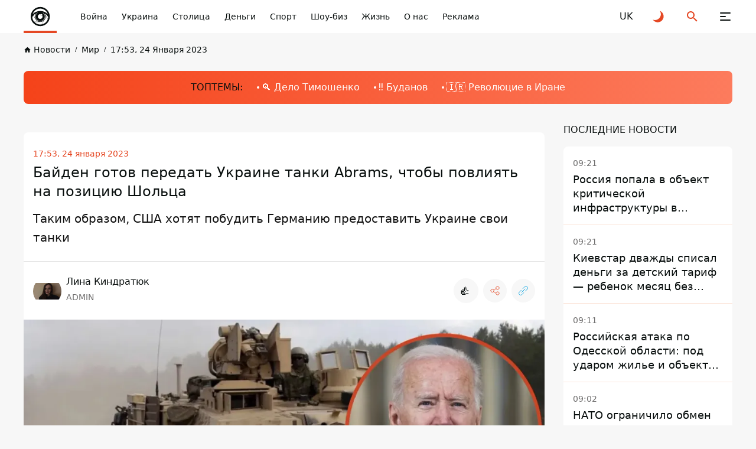

--- FILE ---
content_type: text/html; charset=UTF-8
request_url: https://informator.ua/ru/bayden-gotov-peredat-ukraine-tanki-abrams-chtoby-povliyat-na-poziciyu-sholca
body_size: 72517
content:
<!DOCTYPE html>
<html lang="ru">
<head>
    <meta charset="utf-8">
    <meta name="viewport" content="width=device-width, initial-scale=1">
    <link rel="shortcut icon" href="/images/favicon.png" type="image/x-icon">
    <title>Байден готов передать Украине танки Abrams, чтобы повлиять на позицию Шольца</title>

    <meta name="description" content="Таким образом, США хотят побуждать Германию предоставить Украине свои танки. Новини України.">
    <meta property="og:site_name" content="Інформатор UA" />
    <meta property="og:locale" content="ru" />
    <meta property="og:type" content="website" />
    <meta property="og:url" content="https://informator.ua/ru/bayden-gotov-peredat-ukraine-tanki-abrams-chtoby-povliyat-na-poziciyu-sholca" />
    <meta property="og:title" content="Байден готов передать Украине танки Abrams, чтобы повлиять на позицию Шольца">
    <meta property="og:description" content="Таким образом, США хотят побуждать Германию предоставить Украине свои танки. Новини України.">
    <meta property="og:image" content="https://cdn.informator.ua/@prod/media/ua/2023/01/24/63cffda7cb6fe2.46404858.webp">
            <meta property="og:image:width" content="1200">
        <meta property="og:image:height" content="675">
        <meta property="og:image:type" content="image/jpeg">
        <meta property="fb:app_id" content="2707069749612049">



    <meta name="twitter:card" content="summary_large_image" />
    <meta name="twitter:title" content="Байден готов передать Украине танки Abrams, чтобы повлиять на позицию Шольца" />
    <meta name="twitter:description" content="Таким образом, США хотят побуждать Германию предоставить Украине свои танки. Новини України.">
             <link href="https://informator.ua/ru/bayden-gotov-peredat-ukraine-tanki-abrams-chtoby-povliyat-na-poziciyu-sholca" rel="canonical">
    
                                                <link rel="alternate" hreflang="ru" href="https://informator.ua/ru/bayden-gotov-peredat-ukraine-tanki-abrams-chtoby-povliyat-na-poziciyu-sholca">
                            <link rel="alternate" hreflang="uk" href="https://informator.uahttps://informator.ua/uk/bayden-gotoviy-peredati-ukrajini-tanki-abrams-shchob-vplinuti-na-poziciyu-sholca">
                        


    <script>
        // on page load or when changing themes, best to add inline in `head` to avoid FOUC
        if (localStorage.theme === 'dark' || (!('theme' in localStorage) && window.matchMedia('(prefers-color-scheme: dark)').matches)) {
            document.documentElement.classList.add('dark')
        } else {
            document.documentElement.classList.remove('dark')
        }
    </script>


    <style>
        #footer{
            content-visibility: auto;

        }
        /*.footer-ad{
            content-visibility: auto;
            contain-intrinsic-size: auto 350px;
        }*/
    </style>
    <link rel="preload" as="style" href="https://informator.ua/build/assets/app-751cfcce.css" /><link rel="stylesheet" href="https://informator.ua/build/assets/app-751cfcce.css" />







    <link rel="dns-prefetch" href="https://www.googletagmanager.com">
    <link rel="dns-prefetch" href="https://www.google-analytics.com">




    <!-- Google tag (gtag.js) -->
    <script async src="https://www.googletagmanager.com/gtag/js?id=G-5C3YQJ913L"></script>
    <script>
        window.dataLayer = window.dataLayer || [];
        function gtag(){dataLayer.push(arguments);}
        gtag('js', new Date());

        gtag('config', 'G-5C3YQJ913L');
    </script>





    <style>
        .nts-ad {display: flex; flex-direction: column; align-items: center; justify-content: center}
        .nts-ad-h250 {min-height: 250px}
        .nts-ad-h280 {min-height: 280px}
        .nts-ad-h600 {min-height: 600px; justify-content: flex-start}

        @media (max-width: 1023px) {
            .nts-ad[data-ym-ad="IFM_SBR"] {display: none}
        }

    </style>

    <link rel="preconnect" href="https://googleads.g.doubleclick.net/">
    <link rel="preconnect" href="https://tpc.googlesyndication.com/">
    
    

        <meta name="robots" content="index, follow, max-snippet:-1, max-image-preview:large, max-video-preview:-1" />
        
<link rel="preload" href="https://www.googletagmanager.com/gtm.js?id=GTM-PBGJD4G" as="script">
  <script>

        window.addEventListener("load", (event) => {
            window.requestAnimationFrame(function(){
                document.querySelector("footer").style.display='block';
            });

        });
    </script>
<script async src="https://pagead2.googlesyndication.com/pagead/js/adsbygoogle.js?client=ca-pub-6359655416066152"
     crossorigin="anonymous"></script>
</head>
<body class="antialiased dark:text-white dark:bg-bg-black1 text-primary bg-bg">

<div class="flex flex-col justify-between xl:pt-[64px] pt-[56px] min-h-screen 4xl:dark:bg-primary-pattern 4xl:bg-white-pattern">
    <header class="header fixed top-0 right-0 left-0 z-[100] dark:bg-black-header bg-white" id="header">
    <div class="container">
        <div class="flex items-center justify-space-between">
            <a aria-label="informator.ua" href="/ru" class="relative z-[1] before:absolute before:right-0
            before:bottom-0 before:left-0 before:z-[1] before:block before:w-full before:h-[4px]
            before:bg-accent flex items-center justify-center 2xl:px-12 2xl:min-w-[304px] xl:py-5 xl:px-5 xl:min-w-[206px] xl:h-[64px]
            xl:mr-0 md:mr-4  mr-auto py-2 px-2 w-14 h-14 min-w-[56px]">
                <style>
                    @media (min-width: 1366px) {
                        svg#svg-logo-desktop{
                            display: block;
                        }
                        svg#svg-logo-mobile{
                            display: none;
                        }
                    }

                    @media (max-width: 1366px) {
                        svg#svg-logo-desktop{
                            display: none;
                        }
                        svg#svg-logo-mobile{
                            display: block;
                        }
                    }
                </style>
                <svg id="svg-logo-desktop" xmlns="http://www.w3.org/2000/svg" version="1.1" viewBox="0 0 172.061 26"><defs><style>.st0,.st1{fill:#080e0d}.st1{fill-rule:evenodd}html.dark .st0,html.dark .st1{fill:#fff}</style></defs><path class="st0" d="M1.53 4.565v-2.8h3.6v2.9h-3.6v-.1zm0 16.5v-13.7h3.5v13.7h-3.5zM17.13 21.065v-8.5c0-1.9-1.2-2.6-2.3-2.6s-2.3.6-2.3 2.6v8.5h-3.5v-14.1h3.4v1.3c.9-1 2.2-1.5 3.5-1.5s2.5.5 3.3 1.2c1.1 1.1 1.4 2.5 1.4 4v9h-3.5v.1zM28.43 10.065v11h-3.5v-11h-1.5v-2.7h1.5v-1.8c0-2 1.2-4 4.1-4h2v3h-1.4c-.8 0-1.2.5-1.2 1.3v1.5h2.6v2.7h-2.6zM59.83 10.865c-.5-.5-1-.8-1.9-.8s-2.3.8-2.3 2.6v8.5h-3.5v-14.2h3.4v1.4c.7-.8 2-1.5 3.5-1.5s2.3.4 3.3 1.3l-2.6 2.7h.1zM80.83 21.065v-8.5c0-1.9-1.2-2.6-2.3-2.6s-2.3.6-2.3 2.5v8.6h-3.5v-8.5c0-1.9-1.2-2.6-2.3-2.6s-2.3.6-2.3 2.6v8.5h-3.5v-14.1h3.4v1.3c.9-.9 2.2-1.5 3.5-1.5s2.8.6 3.7 1.8c1.2-1.2 2.5-1.8 4.2-1.8s2.7.5 3.5 1.2c1.1 1.1 1.5 2.5 1.5 4v9h-3.6v.1zM95.33 21.065v-1.2c-.9.9-1.8 1.3-3.5 1.3s-2.8-.4-3.6-1.2c-.8-.8-1.2-1.9-1.2-3.2 0-2.2 1.5-4.1 4.9-4.1h3.3v-.7c0-1.5-.8-2.2-2.6-2.2s-1.9.4-2.7 1.2l-2.2-2.2c1.4-1.5 2.7-2 5-2 4 0 6 1.7 6 5v9.3h-3.4zm-.1-5.9h-2.7c-1.4 0-2.1.6-2.1 1.6s.7 1.6 2.1 1.6 1.5-.1 2.1-.7c.4-.4.5-.9.5-1.8v-.8l.1.1zM106.93 21.065c-2.9 0-4.1-2-4.1-4v-7h-1.5v-2.7h1.5v-4.1h3.5v4.2h2.5v2.7h-2.5v6.7c0 .8.4 1.3 1.2 1.3h1.3v3h-1.9v-.1zM121.63 19.465c-.9.9-2.3 1.7-4.4 1.7s-3.5-.8-4.3-1.7c-1.3-1.3-1.6-2.9-1.6-5.5s.3-4.1 1.6-5.5c.9-.9 2.3-1.7 4.3-1.7s3.5.8 4.4 1.7c1.3 1.3 1.6 2.9 1.6 5.5s-.3 4.2-1.6 5.5zm-2.7-8.9c-.4-.4-.9-.6-1.6-.6s-1.2.2-1.6.6c-.7.7-.8 2-.8 3.4s0 2.7.8 3.4c.4.4.9.6 1.6.6s1.2-.2 1.6-.6c.7-.7.8-2 .8-3.4s0-2.7-.8-3.4zM134.23 10.865c-.5-.5-1-.8-1.9-.8s-2.3.8-2.3 2.6v8.5h-3.5v-14.2h3.4v1.4c.7-.8 2-1.5 3.5-1.5s2.3.4 3.3 1.3l-2.6 2.7h.1zM136.63 21.065v-4h4v4h-4zM152.53 21.065v-1.3c-.9 1-2.2 1.5-3.5 1.5s-2.5-.5-3.3-1.2c-1.1-1.1-1.4-2.5-1.4-4v-9.1h3.5v8.5c0 1.9 1.2 2.6 2.3 2.6s2.3-.6 2.3-2.6v-8.5h3.5v14.1h-3.4zM167.13 21.065v-1.2c-.9.9-1.8 1.3-3.5 1.3s-2.8-.4-3.6-1.2c-.8-.8-1.2-1.9-1.2-3.2 0-2.2 1.5-4.1 4.9-4.1h3.3v-.7c0-1.5-.8-2.2-2.6-2.2s-1.9.4-2.7 1.2l-2.2-2.2c1.4-1.5 2.7-2 5-2 4 0 6 1.7 6 5v9.3h-3.4zm-.1-5.9h-2.7c-1.4 0-2.1.6-2.1 1.6s.7 1.6 2.1 1.6 1.5-.1 2.1-.7c.4-.4.5-.9.5-1.8v-.8l.1.1z"/><g><path class="st1" d="M51.444 14.44c-.032 5.64-4.631 10.102-10.218 9.993-5.375-.106-9.82-4.477-9.807-10.039.014-5.67 4.68-10.075 10.183-9.983 5.288.09 9.823 4.376 9.842 10.03zm-18.089-.038c-.024 4.393 3.495 8.025 7.924 8.098 4.557.075 8.23-3.535 8.228-8.077-.003-4.596-3.693-7.994-7.907-8.078-4.581-.09-8.258 3.617-8.245 8.057z"/><path class="st1" d="M41.5 9.58a9.292 9.292 0 0 1 6.57 2.71 6.908 6.908 0 0 0-13.14 0 9.293 9.293 0 0 1 6.57-2.71z"/><path class="st0" d="M46.188 14.422c0 1.288-.52 2.454-1.36 3.301l-2.034 3.526a6.953 6.953 0 0 0 5.235-4.455l-1.95-3.376c.071.323.11.66.11 1.004zM48.424 14.973a7.788 7.788 0 0 0-3.096-3.257c.263.372.473.784.62 1.224l2.135 3.698c.179-.53.296-1.087.341-1.665zM37.446 16.774l-1.912-3.26c-.37.446-.693.936-.957 1.46a6.922 6.922 0 0 0 1.729 4.058h4.343a4.692 4.692 0 0 1-3.203-2.258z"/><path class="st0" d="M41.5 19.11h-5.079a6.791 6.791 0 0 0 5.08 2.26 7 7 0 0 0 1.133-.094l1.886-3.27a4.667 4.667 0 0 1-3.02 1.104zM36.813 14.422c0-1.008.32-1.941.86-2.706a7.78 7.78 0 0 0-2.053 1.696l1.398 2.383a4.683 4.683 0 0 1-.205-1.373z"/><path class="st0" d="M45.45 14.422a3.95 3.95 0 1 1-5.934-3.415 7.89 7.89 0 0 0-.841.27 4.23 4.23 0 1 0 5.652 0 7.922 7.922 0 0 0-.842-.27 3.948 3.948 0 0 1 1.966 3.415z"/><path class="st1" d="M43.31 13.423a.806.806 0 1 1-1.265-.995 2.066 2.066 0 1 0 1.265.995z"/></g></svg>
                <svg id="svg-logo-mobile" width="40" height="40" viewBox="0 0 40 40" fill="none" xmlns="http://www.w3.org/2000/svg"><defs><style>.st{fill:#080E0D}html.dark .st{fill:white}</style></defs>
                    <path d="M12.2225 24.6051L8.49512 18.2407C8.52486 18.211 8.55459 18.1714 8.58433 18.1416C8.61407 18.1119 8.64381 18.0722 8.66364 18.0425L11.3898 22.6918C11.4493 22.8901 11.5187 23.0883 11.598 23.2866C11.7665 23.7426 11.9747 24.1788 12.2225 24.6051Z" class="st"/>
                    <path d="M32.981 24.3371C32.9611 24.3867 32.9413 24.4362 32.9314 24.4858C32.9116 24.5354 32.8917 24.5849 32.8818 24.6345L29.0751 18.0422C29.0454 17.9034 29.0057 17.7646 28.976 17.6258C28.9264 17.4573 28.8769 17.2789 28.8174 17.1104L32.981 24.3371Z" class="st"/>
                    <path fill-rule="evenodd" clip-rule="evenodd" d="M20.1336 3.81738C11.1919 3.81738 3.94531 11.064 3.94531 20.0156C3.94531 28.9574 11.1919 36.2139 20.1336 36.2139C29.0754 36.2139 36.322 28.9673 36.322 20.0156C36.322 11.064 29.0754 3.81738 20.1336 3.81738ZM20.1336 6.53362C26.1312 6.53362 31.1968 10.4494 32.9515 15.8521C29.6603 12.5807 25.1299 10.5683 20.1336 10.5683C15.1274 10.5683 10.5971 12.5906 7.31582 15.8521C9.06055 10.4394 14.146 6.53362 20.1336 6.53362ZM11.3902 22.6922L8.66401 18.0429C9.79412 16.7244 11.1523 15.6042 12.669 14.7319C11.6083 16.2189 10.9936 18.0429 10.9936 20.0156C10.9837 20.9475 11.1225 21.8397 11.3902 22.6922ZM14.6219 13.8694C15.1572 13.6613 15.7024 13.4927 16.2675 13.344C13.9775 14.6823 12.431 17.1606 12.431 20.0057C12.431 24.2684 15.8809 27.7183 20.1436 27.7183C24.3964 27.7183 27.8561 24.2684 27.8561 20.0057C27.8561 17.1606 26.3096 14.6823 24.0197 13.344C24.5748 13.4927 25.1299 13.6613 25.6652 13.8694C27.3505 15.3762 28.4013 17.5671 28.4013 20.0057C28.4013 24.5658 24.7037 28.2635 20.1436 28.2635C15.5835 28.2635 11.8858 24.5658 11.8858 20.0057C11.8759 17.577 12.9366 15.3862 14.6219 13.8694ZM23.633 18.1024C23.9403 18.6674 24.1089 19.3217 24.1089 20.0057C24.1089 22.2362 22.3047 24.0404 20.0742 24.0404C17.8437 24.0404 16.0395 22.2362 16.0395 20.0057C16.0395 17.7753 17.8437 15.971 20.0742 15.971C20.4608 15.971 20.8276 16.0206 21.1745 16.1197C21.462 15.8025 21.8784 15.6042 22.3443 15.6042C23.2167 15.6042 23.9205 16.3081 23.9205 17.1805C23.9304 17.5274 23.8214 17.8446 23.633 18.1024ZM6.62189 21.0863C7.13738 20.0652 7.7619 19.1135 8.48557 18.2412L12.213 24.6055C13.4125 26.6674 15.3951 28.2238 17.7644 28.8484L9.87342 28.8682C8.03947 26.7468 6.85981 24.0503 6.62189 21.0863ZM20.1336 33.5671C16.2179 33.5671 12.6888 31.9016 10.2204 29.1557H20.1336C22.384 29.1557 24.436 28.3428 26.032 27.0045L22.3542 33.3886C21.6306 33.5076 20.8871 33.5671 20.1336 33.5671ZM22.6615 33.3292L26.6368 26.4494C28.2724 24.7938 29.2935 22.5237 29.2935 20.0057C29.2935 19.3316 29.2142 18.6774 29.0853 18.0429L32.892 24.6352C31.2663 29.0764 27.4001 32.437 22.6615 33.3292ZM28.8177 17.121C28.5302 16.2585 28.1237 15.4555 27.6083 14.7319C30.1956 16.209 32.3071 18.4196 33.6553 21.0863C33.5661 22.2164 33.3381 23.3069 32.9912 24.3378L28.8177 17.121Z" class="st"/>
                    <path d="M23.91 17.1705H23.7911C23.7911 17.577 23.6226 17.9437 23.3648 18.2015C23.0972 18.4691 22.7304 18.6278 22.3338 18.6278C21.9274 18.6278 21.5606 18.4592 21.3029 18.2015C21.0352 17.9338 20.8766 17.567 20.8766 17.1705C20.8766 16.7641 21.0451 16.3973 21.3029 16.1395C21.5705 15.8719 21.9373 15.7133 22.3338 15.7133C22.7403 15.7133 23.1071 15.8818 23.3648 16.1395C23.6325 16.4072 23.7911 16.774 23.7911 17.1705H23.91H24.029C24.029 16.2387 23.2657 15.4753 22.3338 15.4753C21.402 15.4753 20.6387 16.2387 20.6387 17.1705C20.6387 18.1024 21.402 18.8657 22.3338 18.8657C23.2657 18.8657 24.029 18.1024 24.029 17.1705H23.91Z" class="st"/>
                </svg>

            </a>
            <button class="group relative z-[1] block xl:order-none order-last 2xl:mr-[84px] xl:mr-11 xl:ml-0 md:ml-8 ml-6 xl:w-16 xl:h-16 w-6 h-6" aria-label="Меню" id="hamburger-trigger">
                <span class="absolute xl:top-[25px] xl:left-[23px] top-[5px] left-[3px] block w-[18px] h-[2px] dark:bg-white bg-primary rounded-[2px] inf_ua-transition dark:group-hover:bg-accent group-hover:bg-accent xl:group-[.is--active]:top-[31px] group-[.is--active]:top-[11px] group-[.is--active]:-rotate-45"></span>
                <span class="absolute xl:top-[31px] xl:left-[23px] top-[11px] left-[3px] block w-[10px] h-[2px] dark:bg-white bg-primary rounded-[2px] inf_ua-transition dark:group-hover:bg-accent group-hover:bg-accent group-[.is--active]:opacity-0"></span>
                <span class="absolute xl:top-[37px] xl:left-[23px] top-[17px] left-[3px] block w-[18px] h-[2px] dark:bg-white bg-primary rounded-[2px] inf_ua-transition dark:group-hover:bg-accent group-hover:bg-accent xl:group-[.is--active]:top-[31px] group-[.is--active]:top-[11px] group-[.is--active]:rotate-45"></span>
            </button>
            <nav class="hidden md:block mr-auto xl:max-w-none max-w-[calc(100%-296px)]">
                <ul class="flex overflow-x-auto overflow-y-hidden">
                    
                                                    <li class="2xl:ml-11 ml-6">
                            <a href="https://informator.ua/ru/category/voyna" class="whitespace-nowrap block w-fit text-sm/6 font-medium dark:text-white text-primary transition ease-in-out duration-200 dark:hover:text-accent hover:text-accent">Война</a>
                        </li>
                    
                                                    <li class="2xl:ml-11 ml-6">
                            <a href="https://informator.ua/ru/category/ukraina" class="whitespace-nowrap block w-fit text-sm/6 font-medium dark:text-white text-primary transition ease-in-out duration-200 dark:hover:text-accent hover:text-accent">Украина</a>
                        </li>
                    
                                                    <li class="2xl:ml-11 ml-6">
                            <a href="https://kiev.informator.ua" class="whitespace-nowrap block w-fit text-sm/6 font-medium dark:text-white text-primary transition ease-in-out duration-200 dark:hover:text-accent hover:text-accent">Столица</a>
                        </li>
                    
                                                    <li class="2xl:ml-11 ml-6">
                            <a href="https://informator.ua/ru/category/ekonomika" class="whitespace-nowrap block w-fit text-sm/6 font-medium dark:text-white text-primary transition ease-in-out duration-200 dark:hover:text-accent hover:text-accent">Деньги</a>
                        </li>
                    
                                                    <li class="2xl:ml-11 ml-6">
                            <a href="https://informator.ua/ru/category/sport" class="whitespace-nowrap block w-fit text-sm/6 font-medium dark:text-white text-primary transition ease-in-out duration-200 dark:hover:text-accent hover:text-accent">Спорт</a>
                        </li>
                    
                                                    <li class="2xl:ml-11 ml-6">
                            <a href="https://informator.ua/ru/category/sou-biz" class="whitespace-nowrap block w-fit text-sm/6 font-medium dark:text-white text-primary transition ease-in-out duration-200 dark:hover:text-accent hover:text-accent">Шоу-биз</a>
                        </li>
                    
                                                    <li class="2xl:ml-11 ml-6">
                            <a href="https://informator.ua/ru/category/zizn" class="whitespace-nowrap block w-fit text-sm/6 font-medium dark:text-white text-primary transition ease-in-out duration-200 dark:hover:text-accent hover:text-accent">Жизнь</a>
                        </li>
                    
                                                    <li class="2xl:ml-11 ml-6">
                            <a href="https://informator.ua/ru/about" class="whitespace-nowrap block w-fit text-sm/6 font-medium dark:text-white text-primary transition ease-in-out duration-200 dark:hover:text-accent hover:text-accent">О нас</a>
                        </li>
                    
                                                    <li class="2xl:ml-11 ml-6">
                            <a href="https://promo.informator.ua/?from=menu" class="whitespace-nowrap block w-fit text-sm/6 font-medium dark:text-white text-primary transition ease-in-out duration-200 dark:hover:text-accent hover:text-accent">Реклама</a>
                        </li>
                    

                </ul>
            </nav>
                                                                                                                <a rel="alternate" hreflang="uk" href="https://informator.ua/uk/bayden-gotoviy-peredati-ukrajini-tanki-abrams-shchob-vplinuti-na-poziciyu-sholca"  class="flex items-center justify-center 2xl:ml-8 xl:ml-4 md:ml-8 ml-6 w-6 h-6 text-md/6 font-medium text-primary dark:text-white transition ease-in-out duration-200 dark:hover:text-accent hover:text-accent">
                            <span>UK</span>
                        </a>
                                                                                
            <button class="group flex items-center justify-center 2xl:ml-8 xl:ml-4 md:ml-8 ml-6 w-6 h-6" id="toggle-dark-theme" aria-label="Переключиться на другую тему">
                <svg class="w-6 h-6 text-accent dark:group-hover:text-white group-hover:text-primary">
                    <use xlink:href="https://informator.ua/img/sprite.svg#icon-moon"></use>
                </svg>
            </button>
            <button class="group flex items-center justify-center 2xl:ml-8 xl:ml-4 md:ml-8 ml-6 w-6 h-6" id="search-trigger" aria-label="Поиск">
                <svg class="w-6 h-6 text-accent dark:group-hover:text-white group-hover:text-primary">
                    <use xlink:href="https://informator.ua/img/sprite.svg#icon-search"></use>
                </svg>
            </button>
            
            
            
            
            
        </div>
    </div>
    </header>
    <div class="flex-auto">
        


    

        
        <!-- schema -->
<script type="application/ld+json">
    {
        "@context": "https://schema.org",
        "@type": "WebPage",
        "url":"https://informator.ua/ru",
			"publisher": {
				"@type": "Organization",
				"name": "Інформатор",
				"logo": {
					"@type": "ImageObject",
					"url": "https://informator.ua/images/logo.png",
					"width": 1000,
					"height": 112
			  }
			}
		}
</script>


<script type="application/ld+json">
    {
      "@context": "https://schema.org",
      "@type": "NewsArticle",
      "mainEntityOfPage":{
        "@type":"WebPage",
        "@id":"https://informator.ua/ru/bayden-gotov-peredat-ukraine-tanki-abrams-chtoby-povliyat-na-poziciyu-sholca"
		},
		"headline": "Байден готов передать Украине танки Abrams, чтобы повлиять на позицию Шольца",
		"datePublished": "2023-10-12T02:41:53+03:00",
		"dateModified": "2025-05-30T11:14:48+03:00",
		"description": "Таким образом, США хотят побуждать Германию предоставить Украине свои танки. Новини України.",
            "author": [
                            {
              "@type": "Person",
                "knowsAbout": "В 2022 году окончила журфак во Львовской политехнике, в журналистике - с 2020 года. Освещаю новости Украины и мира. Обожаю сознательных людей, стретчинг, хорошие книги и своего кота.",
            


            "image": "https://cdn.informator.ua/@prod/media/avatars/2023/10/11/64ae7bedc19e02.65073461.webp",
                            "url": "https://informator.ua/ru/author-profile/lina-kindratyuk",
                        "email": "lina.kindratyuk@gmail.com",
                        "name": "Лина Киндратюк"
}                ],

        "publisher": {
        "@type": "Organization",
        "name": "Інформатор",
        "logo": {
            "@type": "ImageObject",
            "url": "https://informator.ua/images/logo.png",
            "width": 1000,
            "height": 112
      }
    },
    "image": {
        "@type": "ImageObject",
        "url": "https://cdn.informator.ua/@prod/media/ua/2023/01/24/63cffda7cb6fe2.46404858.webp"
		},
        "speakable": {
          "@type": "SpeakableSpecification",
          "cssSelector": [".inf_ua-content"]
        },
            "articleSection": "Мир",
        "articleBody": "Президент США Джо Байден готов передать Украине танки Abrams, чтобы повлиять на позицию Германии, которая пока не приняла решение относительно возможных поставок Украине танков Leopard 2. По всей вероятности, Украина получит 10 этих современных американских боевых машин. Об этом пишет издание Sky News Arabia со ссылкой на источник в Пентагоне.
Ссылаясь на высокопоставленного чиновника министерства обороны США, издание сообщило, что Джо Байден готов отправить танки Abrams в Украину. Глава США, по словам источника, положительно отреагировал на запросы двух высокопоставленных должностных лиц в Пентагоне, чтобы Киев мог лучше защищаться от прогнозируемого широкомасштабного наступления россиян.

«Встреча генерального секретаря НАТО Йенса Столтенберга в Берлине не отражает прогресса, учитывая заявления, что есть вероятность того, что Германия пойдет на введение санкций против любой страны, в частности Польши, если она предоставит Leopard без одобрения Министерства обороны Германии», – цитирует издание слова своего собеседника.

Чтобы подтвердить «устойчивость» западного альянса против москвы, по словам чиновника, президент Джо Байден готов отправить около 10 танков Abrams. Причина – «разорвать узел Leopard 2» и побудить федерального канцлера Германии к действиям по вооружению украинского войска немецкими танками.
Представитель Пентагона также отметил, что Киеву нужно 500 танков, чтобы противостоять новому наступлению россии. По прогнозам, он начнётся поближе к весне.
ЧТО ЭТОМУ ПРЕДШЕСТВОВАЛО
Правительство Германии отказывался передавать Украине собственные танки Leopard-2 и разрешать их реэкспорт третьим странам, таким как Польша и Финляндия, если со своей стороны США не согласятся передать Украине танки Abrams. А это в Пентагоне исключали категорически, утверждая, что танки Abrams слишком сложны в обслуживании и, в частности, работают на реактивном топливе, а не на дизельном, как все остальные.
Личная позиция канцлера Олафа Шольца по поводу передачи танков немецкого производства на вооружение ВСУ раздражает многих, но союзники всё же стараются не ставить его в неудобное положение. Украина получила согласие на тренировку экипажей на Leopard-2, что дает надежду на то, что они всё-таки поступят на фронт.
ЧТО ИЗВЕСТНО ОБ ABRAMS
М1 «Абрамс» – боевой американский танк. Это хорошо вооружённая, бронированная мобильная боевая машина, рассчитанная на ведение боевых действий в различных условиях современных войн и вооруженных конфликтов. Их стоимость, по данным разных источников, от 6 до 9 миллионов долларов.
Подписывайтесь на наш Telegram-канал, чтобы не пропустить важные новости. За новостями в режиме онлайн прямо в мессенджере следите на нашем Telegram-канале Информатор Live. Подписаться на канал в Viber можно здесь.
 "    }
</script>

<script type="application/ld+json">
    {
        "@context": "https://schema.org",
        "@type":"BreadcrumbList",
        "itemListElement":
            [{
        "@type": "ListItem",
        "position": 1,
        "item": {
          "@id": "https://informator.ua/ru",
              "name": "Головна"
            }
          },
            {
         "@type": "ListItem",
         "position": 2,
         "item": {
           "@id": "https://informator.ua/ru/category/mir",
                    "name": "Мир"
                   }
                },
        {
          "@type": "ListItem",
          "position": 3,
          "item": {
            "@id": "https://informator.ua/ru/bayden-gotov-peredat-ukraine-tanki-abrams-chtoby-povliyat-na-poziciyu-sholca",
                  "name": "Байден готов передать Украине танки Abrams, чтобы повлиять на позицию Шольца"

                }
              }
          ]
        }
</script>
<!-- /schema -->
    <div class="pt-4">
            <div class="container">
                <nav class="overflow-x-auto overflow-y-hidden">
                    <ul class="flex items-center">

        
                                                        <li class="">
                                <a href="https://informator.ua/ru/" class="group flex items-center w-fit text-[10px]/4 font-medium whitespace-nowrap text-primary dark:text-black-font inf_ua-transition hover:text-accent dark:hover:text-accent">
                                    <svg class="mr-1 w-[13px] h-[13px] text-primary dark:text-black-font group-hover:text-accent">
                                        <use xlink:href="https://informator.ua/img/sprite.svg#icon-home"></use>
                                    </svg>
                                    <span class="text-sm/[1.5rem] ">Новости</span>
                                </a>
                            </li>
                            
        
                                                            <li class="ml-2">
                                    <a href="https://informator.ua/ru/category/mir" class="before:content-['/'] before:mr-2 before:text-[10px]/4 before:font-medium before:text-primary dark:before:text-black-font flex items-center w-fit text-[10px]/4 font-medium whitespace-nowrap text-primary dark:text-black-font inf_ua-transition hover:text-accent dark:hover:text-accent">
                                        <span  class="text-sm/[1.5rem] ">Мир</span>
                                    </a>
                                </li>
                            
        
                                                            <li class="ml-2">
                                    <a href="https://informator.ua/ru/archive/2023/01/24#feed" class="before:content-['/'] before:mr-2 before:text-[10px]/4 before:font-medium before:text-primary dark:before:text-black-font flex items-center w-fit text-[10px]/4 font-medium whitespace-nowrap text-primary dark:text-black-font inf_ua-transition hover:text-accent dark:hover:text-accent">
                                        <span  class="text-sm/[1.5rem] ">17:53, 24 Января 2023</span>
                                    </a>
                                </li>
                            
                            </ul>
                </nav>
            </div>
        </div>




    <div class="lg:pt-6 lg:pb-8 md:py-6 py-2">
        <div class="container">
            <div class="md:py-4 md:pl-6 pl-4 py-2 bg-gradient-accent-white dark:bg-gradient-accent-dark rounded-lg overflow-x-auto overflow-y-hidden"  style="background-color: #ff4013" >
                <div class="flex items-center w-fit mx-auto">
                    <span class="block mr-6 w-fit md:text-base/6 text-xs/4  font-medium whitespace-nowrap text-primary"> ТОПТЕМЫ:</span>
                    <ul class="flex items-center pr-6">

                                                                                    <li class="">
                                                                    <a href="https://informator.ua/ru/tags/iuliia-timoshenko"
                                       class="before:block before:w-1 before:h-1 before:mr-1 before:bg-white before:rounded before:transition before:ease-in-out before:duration-20 flex items-center w-fit md:text-base/6 text-[10px]/4  font-medium whitespace-nowrap text-white transition ease-in-out duration-200 dark:hover:text-primary dark:hover:before:bg-primary hover:text-primary hover:before:bg-primary text-sm/[1.5rem]">
                                        🔍 Дело Тимошенко</a>
                                                            </li>
                                                                                    <li class="md:ml-6 ml-2">
                                                                    <a href="https://informator.ua/ru/tags/budanov"
                                       class="before:block before:w-1 before:h-1 before:mr-1 before:bg-white before:rounded before:transition before:ease-in-out before:duration-20 flex items-center w-fit md:text-base/6 text-[10px]/4  font-medium whitespace-nowrap text-white transition ease-in-out duration-200 dark:hover:text-primary dark:hover:before:bg-primary hover:text-primary hover:before:bg-primary text-sm/[1.5rem]">
                                        ‼️ Буданов</a>
                                                            </li>
                                                                                    <li class="md:ml-6 ml-2">
                                                                    <a href="https://informator.ua/ru/tags/iran"
                                       class="before:block before:w-1 before:h-1 before:mr-1 before:bg-white before:rounded before:transition before:ease-in-out before:duration-200 flex items-center w-fit md:text-base/6 text-[10px]/4  font-medium whitespace-nowrap text-white transition ease-in-out duration-200 dark:hover:text-primary dark:hover:before:bg-primary hover:text-primary hover:before:bg-primary text-sm/[1.5rem]">
                                        🇮🇷 Революцие в Иране</a>
                                                            </li>
                        
                    </ul>
                </div>
            </div>
        </div>
    </div>




    <div class="">
        <div class="container">
            <div class="lg:grid 2xl:grid-cols-[416px_1fr_416px] xl:grid-cols-[286px_1fr_286px] lg:grid-cols-[1fr_286px] lg:gap-[32px]">
                <div class="row-start-1 column-start-1 row-end-4 column-end-2 xl:block hidden section5">

                                        <div class="custom-widget" data-widget-id="4" style="display:none;"><div class=" py-6 px-4 bg-green_card rounded-lg



" style="     ">
    <div class="flex items-start justify-between mb-4 pb-2 border-b dark:border-black-line border-primary">
        <div class="my-auto">
            <h2 style="                 " class="2xl:text-lg/6 text-sm/4 font-medium 2xl:tracking-[-0.54px] tracking-[-0.42px] uppercase text-primary

                             
                ">Война в Украине</h2>
        </div>







    </div>
    <div class="">
                    <h3 class="2xl:text-2xl/6 text-lg/6 font-medium uppercase text-primary

                        
            " style="                 ">СУМАРНІ ОРІЄНТОВНІ ВТРАТИ ПРОТИВНИКА НА
                <b class="inline-block py-1 px-2 text-xl leading-none font-medium text-white bg-light-blue-2 rounded-lg

                                            " style="                 ">1426</b> ДЕНЬ.</h3>
            </div>
    <div class="grid xl:grid-cols-2 grid-cols-1 gap-1 mt-4">
                                                            <div class="2xl:flex 2xl:items-center min-h-[80px] 2xl:px-3 px-2 py-1 w-full bg-salad_card rounded-lg

                        
            " style="     ">

                <svg class="2xl:min-w-[64px] min-w-[60px] 2xl:w-[64px] w-[60px] 2xl:h-[64px] h-[60px]">
                    <use xlink:href="/img/technique.svg#icon-people"></use>
                </svg>
                <div class="2xl:ml-2 2xl:mt-0 mt-1">
                    <span class="block w-fit 2xl:text-base/6 text-xs/4 font-semibold text-primary

                                 
                    " style="                 ">1227440


                                                    <span class="2xl:text-[11px] text-[10px] leading-3 align-middle text-aquamarine

                                                                     " style="                 ">+1020</span>
                        
                    </span>
                    <span class="block w-fit 2xl:text-sm/4 text-[10px]/4 font-medium uppercase break-all text-dark-salad

                                
                    " style="                 ">

                        Личный состав
                    </span>
                </div>
            </div>
                                                    <div class="2xl:flex 2xl:items-center min-h-[80px] 2xl:px-3 px-2 py-1 w-full bg-salad_card rounded-lg

                        
            " style="     ">

                <svg class="2xl:min-w-[64px] min-w-[60px] 2xl:w-[64px] w-[60px] 2xl:h-[64px] h-[60px]">
                    <use xlink:href="/img/technique.svg#icon-tank"></use>
                </svg>
                <div class="2xl:ml-2 2xl:mt-0 mt-1">
                    <span class="block w-fit 2xl:text-base/6 text-xs/4 font-semibold text-primary

                                 
                    " style="                 ">11573


                                                    <span class="2xl:text-[11px] text-[10px] leading-3 align-middle text-aquamarine

                                                                     " style="                 ">+2</span>
                        
                    </span>
                    <span class="block w-fit 2xl:text-sm/4 text-[10px]/4 font-medium uppercase break-all text-dark-salad

                                
                    " style="                 ">

                        Танки
                    </span>
                </div>
            </div>
                                                    <div class="2xl:flex 2xl:items-center min-h-[80px] 2xl:px-3 px-2 py-1 w-full bg-salad_card rounded-lg

                        
            " style="     ">

                <svg class="2xl:min-w-[64px] min-w-[60px] 2xl:w-[64px] w-[60px] 2xl:h-[64px] h-[60px]">
                    <use xlink:href="/img/technique.svg#icon-bbm"></use>
                </svg>
                <div class="2xl:ml-2 2xl:mt-0 mt-1">
                    <span class="block w-fit 2xl:text-base/6 text-xs/4 font-semibold text-primary

                                 
                    " style="                 ">23922


                                                    <span class="2xl:text-[11px] text-[10px] leading-3 align-middle text-aquamarine

                                                                     " style="                 ">+3</span>
                        
                    </span>
                    <span class="block w-fit 2xl:text-sm/4 text-[10px]/4 font-medium uppercase break-all text-dark-salad

                                
                    " style="                 ">

                        Боевые бронированные машины
                    </span>
                </div>
            </div>
                                                    <div class="2xl:flex 2xl:items-center min-h-[80px] 2xl:px-3 px-2 py-1 w-full bg-salad_card rounded-lg

                        
            " style="     ">

                <svg class="2xl:min-w-[64px] min-w-[60px] 2xl:w-[64px] w-[60px] 2xl:h-[64px] h-[60px]">
                    <use xlink:href="/img/technique.svg#icon-art"></use>
                </svg>
                <div class="2xl:ml-2 2xl:mt-0 mt-1">
                    <span class="block w-fit 2xl:text-base/6 text-xs/4 font-semibold text-primary

                                 
                    " style="                 ">36333


                                                    <span class="2xl:text-[11px] text-[10px] leading-3 align-middle text-aquamarine

                                                                     " style="                 ">+39</span>
                        
                    </span>
                    <span class="block w-fit 2xl:text-sm/4 text-[10px]/4 font-medium uppercase break-all text-dark-salad

                                
                    " style="                 ">

                        Артиллерийские системы
                    </span>
                </div>
            </div>
                                                    <div class="2xl:flex 2xl:items-center min-h-[80px] 2xl:px-3 px-2 py-1 w-full bg-salad_card rounded-lg

                        
            " style="     ">

                <svg class="2xl:min-w-[64px] min-w-[60px] 2xl:w-[64px] w-[60px] 2xl:h-[64px] h-[60px]">
                    <use xlink:href="/img/technique.svg#icon-rszv"></use>
                </svg>
                <div class="2xl:ml-2 2xl:mt-0 mt-1">
                    <span class="block w-fit 2xl:text-base/6 text-xs/4 font-semibold text-primary

                                 
                    " style="                 ">1617


                                                    <span class="2xl:text-[11px] text-[10px] leading-3 align-middle text-aquamarine

                                                                     " style="                 ">+1</span>
                        
                    </span>
                    <span class="block w-fit 2xl:text-sm/4 text-[10px]/4 font-medium uppercase break-all text-dark-salad

                                
                    " style="                 ">

                        Реактивные системы залпового огня
                    </span>
                </div>
            </div>
                                                    <div class="2xl:flex 2xl:items-center min-h-[80px] 2xl:px-3 px-2 py-1 w-full bg-salad_card rounded-lg

                        
            " style="     ">

                <svg class="2xl:min-w-[64px] min-w-[60px] 2xl:w-[64px] w-[60px] 2xl:h-[64px] h-[60px]">
                    <use xlink:href="/img/technique.svg#icon-ppo"></use>
                </svg>
                <div class="2xl:ml-2 2xl:mt-0 mt-1">
                    <span class="block w-fit 2xl:text-base/6 text-xs/4 font-semibold text-primary

                                 
                    " style="                 ">1278


                        
                    </span>
                    <span class="block w-fit 2xl:text-sm/4 text-[10px]/4 font-medium uppercase break-all text-dark-salad

                                
                    " style="                 ">

                        Системы противовоздушной обороны
                    </span>
                </div>
            </div>
                                                    <div class="2xl:flex 2xl:items-center min-h-[80px] 2xl:px-3 px-2 py-1 w-full bg-salad_card rounded-lg

                        
            " style="     ">

                <svg class="2xl:min-w-[64px] min-w-[60px] 2xl:w-[64px] w-[60px] 2xl:h-[64px] h-[60px]">
                    <use xlink:href="/img/technique.svg#icon-plane"></use>
                </svg>
                <div class="2xl:ml-2 2xl:mt-0 mt-1">
                    <span class="block w-fit 2xl:text-base/6 text-xs/4 font-semibold text-primary

                                 
                    " style="                 ">434


                        
                    </span>
                    <span class="block w-fit 2xl:text-sm/4 text-[10px]/4 font-medium uppercase break-all text-dark-salad

                                
                    " style="                 ">

                        Самолеты
                    </span>
                </div>
            </div>
                                                    <div class="2xl:flex 2xl:items-center min-h-[80px] 2xl:px-3 px-2 py-1 w-full bg-salad_card rounded-lg

                        
            " style="     ">

                <svg class="2xl:min-w-[64px] min-w-[60px] 2xl:w-[64px] w-[60px] 2xl:h-[64px] h-[60px]">
                    <use xlink:href="/img/technique.svg#icon-helicopter"></use>
                </svg>
                <div class="2xl:ml-2 2xl:mt-0 mt-1">
                    <span class="block w-fit 2xl:text-base/6 text-xs/4 font-semibold text-primary

                                 
                    " style="                 ">347


                        
                    </span>
                    <span class="block w-fit 2xl:text-sm/4 text-[10px]/4 font-medium uppercase break-all text-dark-salad

                                
                    " style="                 ">

                        Вертолеты
                    </span>
                </div>
            </div>
                                                    <div class="2xl:flex 2xl:items-center min-h-[80px] 2xl:px-3 px-2 py-1 w-full bg-salad_card rounded-lg

                        
            " style="     ">

                <svg class="2xl:min-w-[64px] min-w-[60px] 2xl:w-[64px] w-[60px] 2xl:h-[64px] h-[60px]">
                    <use xlink:href="/img/technique.svg#icon-auto"></use>
                </svg>
                <div class="2xl:ml-2 2xl:mt-0 mt-1">
                    <span class="block w-fit 2xl:text-base/6 text-xs/4 font-semibold text-primary

                                 
                    " style="                 ">74876


                                                    <span class="2xl:text-[11px] text-[10px] leading-3 align-middle text-aquamarine

                                                                     " style="                 ">+170</span>
                        
                    </span>
                    <span class="block w-fit 2xl:text-sm/4 text-[10px]/4 font-medium uppercase break-all text-dark-salad

                                
                    " style="                 ">

                        Автомобильная техника и цистерны с ГСМ
                    </span>
                </div>
            </div>
                                                    <div class="2xl:flex 2xl:items-center min-h-[80px] 2xl:px-3 px-2 py-1 w-full bg-salad_card rounded-lg

                        
            " style="     ">

                <svg class="2xl:min-w-[64px] min-w-[60px] 2xl:w-[64px] w-[60px] 2xl:h-[64px] h-[60px]">
                    <use xlink:href="/img/technique.svg#icon-ship"></use>
                </svg>
                <div class="2xl:ml-2 2xl:mt-0 mt-1">
                    <span class="block w-fit 2xl:text-base/6 text-xs/4 font-semibold text-primary

                                 
                    " style="                 ">28


                        
                    </span>
                    <span class="block w-fit 2xl:text-sm/4 text-[10px]/4 font-medium uppercase break-all text-dark-salad

                                
                    " style="                 ">

                        Военные корабли и катера
                    </span>
                </div>
            </div>
                                                    <div class="2xl:flex 2xl:items-center min-h-[80px] 2xl:px-3 px-2 py-1 w-full bg-salad_card rounded-lg

                        
            " style="     ">

                <svg class="2xl:min-w-[64px] min-w-[60px] 2xl:w-[64px] w-[60px] 2xl:h-[64px] h-[60px]">
                    <use xlink:href="/img/technique.svg#icon-bpla"></use>
                </svg>
                <div class="2xl:ml-2 2xl:mt-0 mt-1">
                    <span class="block w-fit 2xl:text-base/6 text-xs/4 font-semibold text-primary

                                 
                    " style="                 ">110215


                                                    <span class="2xl:text-[11px] text-[10px] leading-3 align-middle text-aquamarine

                                                                     " style="                 ">+765</span>
                        
                    </span>
                    <span class="block w-fit 2xl:text-sm/4 text-[10px]/4 font-medium uppercase break-all text-dark-salad

                                
                    " style="                 ">

                        Беспилотные летательные аппараты
                    </span>
                </div>
            </div>
                                                    <div class="2xl:flex 2xl:items-center min-h-[80px] 2xl:px-3 px-2 py-1 w-full bg-salad_card rounded-lg

                        
            " style="     ">

                <svg class="2xl:min-w-[64px] min-w-[60px] 2xl:w-[64px] w-[60px] 2xl:h-[64px] h-[60px]">
                    <use xlink:href="/img/technique.svg#icon-rocket"></use>
                </svg>
                <div class="2xl:ml-2 2xl:mt-0 mt-1">
                    <span class="block w-fit 2xl:text-base/6 text-xs/4 font-semibold text-primary

                                 
                    " style="                 ">4163


                        
                    </span>
                    <span class="block w-fit 2xl:text-sm/4 text-[10px]/4 font-medium uppercase break-all text-dark-salad

                                
                    " style="                 ">

                        Крылатые ракеты
                    </span>
                </div>
            </div>
        

    </div>
        <div class="mt-4">
        <span style="                 " class="block 2xl:mt-2 mt-1 mx-auto w-fit text-xs/4 font-normal text-white text-center

                        
            ">По данным <a href="https://www.facebook.com/GeneralStaff.ua/posts/pfbid05nYrHX2WtCxCqPaw8bLJnRvbD7of5LokiKmKuzCvftJnopXSRCwgy7FkBsAMtpuVl">Генерального штаба ВСУ</a></span>
    </div>
    </div>
</div><div class="custom-widget" data-widget-id="53" style="display:none;"><div class=" py-6 px-4  bg-white rounded-lg

 widget-bg-white  dark:widget-bg-black


" style=" --bg-white:#D6BAF4;        --bg-black:#D6BAF4;  ">
    <div class="flex items-start justify-between mb-4 pb-2 border-b dark:border-black-line border-primary">
        <div class="my-auto">
            <h2 class="2xl:text-lg/6 text-sm/4 font-medium 2xl:tracking-[-0.54px] tracking-[-0.42px] uppercase text-primary

             widget-font-white              dark:widget-font-black 
            " style=" --font-white:#000000;                   --font-black:#000000 "> МʼЯТА - Апероль</h2>
            <span class="block w-fit text-xs/6  text-primary

             widget-font-white              dark:widget-font-black
            
            " style=" --font-white:#000000;                   --font-black:#000000 "> Сейчас слушают и кайфуют - премьера клипа</span>
        </div>







    </div>

        

            <figure class="video-iframe">
                <p class="youtube-iframe-container">
                    <lite-youtube videoid="ivvVZ-MAi7k"></lite-youtube>
                </p>
            </figure>

        <div class="mt-5">

        <p class="mt-2 text-sm/6  text-primary

        widget-font-white              dark:widget-font-black
            
        " style=" --font-white:#000000;                   --font-black:#000000 ">Нежность на грани соблазна — имидж, в котором она живет и поет. Голос Мяты завораживает, а ее песни вдохновляют. Своим творчеством Мята доказывает, что украинская музыка качественная, модная и интересная!</p>
    </div>
    </div>
</div><div class="custom-widget" data-widget-id="502" style="display:none;"><div class=" py-6 px-4 bg-orange-dark-card rounded-lg

 widget-bg-white  dark:widget-bg-black 
" style=" --bg-white:#e7422c;        --bg-black:#FF5F10;  ">

    <div class="flex items-start justify-between mb-4 pb-2 border-b dark:border-black-line border-primary" style="content-visibility: auto">
        <div class="my-auto">

            <h2 class="text-lg/[1.5rem] font-medium	 2xl:tracking-[-0.54px] tracking-[-0.42px]  text-primary
             widget-font-white              dark:widget-font-black 
            " style=" --font-white:#000000;                   --font-black:#ffffff ">Во фракции "Слуга народа" раздаются призывы остановить эскалацию и начать мирные переговоры с Россией. Как нам лучше поступить?</h2>
            <span class="block w-fit text-sm/[1.5rem] text-primary py-2
             widget-font-white              dark:widget-font-black 
            " style=" --font-white:#000000;                   --font-black:#ffffff "></span>
        </div>







    </div>
        <div class="mt-4">
        <h3 class="2xl:text-xl/6 text-lg/6 font-medium text-primary
         widget-font-white              dark:widget-font-black         " style=" --font-white:#000000;                   --font-black:#ffffff ">
           </h3>
    </div>
    <div data-widget-id="502" class="mt-4 vote-widget" style="content-visibility: auto">
        <div class="">

                                            <div class="mb-[2rem]">
                                    <label class="block  group [&amp;.is--results]:pointer-events-none 	w-full">
                    <input type="radio" class="hidden peer" name="vote_502_5" data-id-of-variant="601">
                    <div class="relative z-[1] flex justify-between overflow-hidden w-full bg-white rounded peer-checked:bg-skin inf_ua-transition cursor-pointer">
                        <div data-id-of-variant-view-result="601" class="absolute top-0 left-0 z-[-1] w-[0px] h-full bg-red inf_ua-transition group-[.is--results]:w-[30%]"></div>
                        <span class="block my-auto py-3 2xl:px-4 px-2 w-fit 2xl:text-base/4 text-sm/4  text-primary">Продолжать сопротивляться</span>
                        <span data-id-of-variant-numeric-result="601" class="flex items-center justify-center ml-1 py-3 2xl:px-4 px-3 w-fit 2xl:text-base/4 text-sm/4 font-medium uppercase text-center bg-bg inf_ua-transition
                              opacity-0 group-[.is--results]:opacity-100"></span>
                    </div>
                    </label>
                </div>
                                            <div class="mb-[2rem]">
                                    <label class="block mt-2  group [&amp;.is--results]:pointer-events-none w-full	">
                    <input type="radio" class="hidden peer" name="vote_502_5" data-id-of-variant="602">
                    <div class="relative z-[1] flex justify-between overflow-hidden w-full bg-white rounded peer-checked:bg-skin inf_ua-transition cursor-pointer">
                        <div data-id-of-variant-view-result="602" class="absolute top-0 left-0 z-[-1] w-[0px] h-full bg-red inf_ua-transition group-[.is--results]:w-[30%]"></div>
                        <span class="block my-auto py-3 2xl:px-4 px-2 w-fit 2xl:text-base/4 text-sm/4  text-primary">Отдать Донбасс и заключить мир</span>
                        <span data-id-of-variant-numeric-result="602" class="flex items-center justify-center ml-1 py-3 2xl:px-4 px-3 w-fit 2xl:text-base/4 text-sm/4 font-medium uppercase text-center bg-bg inf_ua-transition
                              opacity-0 group-[.is--results]:opacity-100"></span>
                    </div>
                    </label>
                </div>
                                            <div class="mb-[2rem]">
                                    <label class="block mt-2  group [&amp;.is--results]:pointer-events-none w-full	">
                    <input type="radio" class="hidden peer" name="vote_502_5" data-id-of-variant="603">
                    <div class="relative z-[1] flex justify-between overflow-hidden w-full bg-white rounded peer-checked:bg-skin inf_ua-transition cursor-pointer">
                        <div data-id-of-variant-view-result="603" class="absolute top-0 left-0 z-[-1] w-[0px] h-full bg-red inf_ua-transition group-[.is--results]:w-[30%]"></div>
                        <span class="block my-auto py-3 2xl:px-4 px-2 w-fit 2xl:text-base/4 text-sm/4  text-primary">Без понятия</span>
                        <span data-id-of-variant-numeric-result="603" class="flex items-center justify-center ml-1 py-3 2xl:px-4 px-3 w-fit 2xl:text-base/4 text-sm/4 font-medium uppercase text-center bg-bg inf_ua-transition
                              opacity-0 group-[.is--results]:opacity-100"></span>
                    </div>
                    </label>
                </div>
            

        </div>
        <div class=" 2xl:mt-4 mt-2 mx-auto w-fit text-xs/6 text-white vote-widget-value [&amp;.is--active]:block wrapper-number-of-votes

         widget-font-white              dark:widget-font-black 
        " style="display:none;

              --font-white:#000000;                   --font-black:#ffffff      "><span class="number-of-votes"></span> голосов</div>
        <button style=" --button_background_color_white_mode:#000000;                   --button_background_color_black_mode:#ffffff; 

                  --button_font_color_white_mode:#ffffff;                   --button_font_color_black_mode:#000000; 
                 " class="btn-small bg-primary border-primary 2xl:mt-4 mt-2 w-full vote-widget-btn button-for-vote

          widget-button-background-color-white                   dark:widget-button-background-color-black 
                  widget-button-font-color-white                   dark:widget-button-font-color-black 
        ">
            Отдать голос
            </button>

        <div class="vote-result" style="display: none">
            <p style=" --font-white:#000000;                   --font-black:#ffffff " class=" widget-font-white              dark:widget-font-black ">
                
            </p>
            <button data-href="https://informator.ua/ru/eto-uzhe-tendenciya-vtoroy-deputat-sn-nameknul-na-mirnye-peregovory-s-putinym" style=" --button_background_color_white_mode:#000000;                   --button_background_color_black_mode:#ffffff; 

                  --button_font_color_white_mode:#ffffff;                   --button_font_color_black_mode:#000000; 
                 " class="btn-small bg-primary border-primary 2xl:mt-4 mt-2 w-full widget-button-with-data-href

                widget-button-background-color-white                   dark:widget-button-background-color-black 
                  widget-button-font-color-white                   dark:widget-button-font-color-black                ">
                Подробнее о призывах депутатов
            </button>
        </div>
    </div>

</div>
</div><div class="custom-widget" data-widget-id="5" style="display:none;"><div class=" py-6 px-4  bg-white rounded-lg

 widget-bg-white  dark:widget-bg-black

" style=" --bg-white:#ffffff;        --bg-black:#000000;  ">
    <div class="flex items-start justify-between mb-4 pb-2 border-b dark:border-black-line border-primary">
        <div class="my-auto">
            <h2 style=" --font-white:#000000;                   --font-black:#ffffff " class="text-lg font-medium 2xl:tracking-[-0.54px] tracking-[-0.42px]   text-primary

                 widget-font-white              dark:widget-font-black
            
                ">
                Погода</h2>
        </div>







    </div>
    <div class="">
        <h3 class="text-lg font-medium   text-primary

         widget-font-white              dark:widget-font-black
            
        " style=" --font-white:#000000;                   --font-black:#ffffff ">
            Узнай прогноз для твоего города
        </h3>
                    <a href="#" class="relative z-[1] block mt-4 img-gradient overflow-hidden w-full 2xl:h-[384px] h-[144px] rounded-lg">
            <picture>
                        <img loading="lazy" data-src="https://informator.ua/img/card-img-08.jpg" class="block w-full h-full object-cover lozad" src="#" width="384" height="308">
            </picture>
        </a>
    </div>
    <div class="mt-4">
        <div class="2xl:flex 2xl:items-center 2xl:justify-between">
            <span class="block 2xl:mt-2 mt-1 w-fit text-xs/4 2xl:font-normal font-medium 2xl:uppercase text-grey

             widget-font-white              dark:widget-font-black 
            " style=" --font-white:#000000;                   --font-black:#ffffff ">Обновлено по состоянию на <span class="updated_at_5"></span></span>
            <select class="custom-select 2xl:ml-2 2xl:mt-0 mt-2 weather_select" data-widget-id="5">
                
                    <option value="4962" selected>Винница</option>
                
                    <option value="5077">Днепр</option>
                
                    <option value="5080">Донецк</option>
                
                    <option value="4943">Житомир</option>
                
                    <option value="5093">Запорожье</option>
                
                    <option value="4959">Ивано-Франковск</option>
                
                    <option value="4944">Киев</option>
                
                    <option value="4975">Кропивницкий</option>
                
                    <option value="5082">Луганск</option>
                
                    <option value="4928">Луцк</option>
                
                    <option value="4949">Львов</option>
                
                    <option value="4983">Николаев</option>
                
                    <option value="4982">Одесса</option>
                
                    <option value="4957">Полтава</option>
                
                    <option value="4940">Ровно</option>
                
                    <option value="4936">Сумы</option>
                
                    <option value="4951">Тернополь</option>
                
                    <option value="4969">Ужгород</option>
                
                    <option value="5053">Харьков</option>
                
                    <option value="4987">Херсон</option>
                
                    <option value="4952">Хмельницкий</option>
                
                    <option value="4956">Черкассы</option>
                
                    <option value="4923">Чернигов</option>
                
                    <option value="4972">Черновцы</option>
                
                    <option value="4971">Коломыя</option>
                
            </select>
        </div>
        <div class="mt-4 mb-[-30px] pb-[40px]" data-simplebar>
            <div class="flex weather-block_5">

            </div>
        </div>
<!--        <div class="flex justify-between mt-4">
            <select class="custom-select">
                <option value="week" selected>&#1085;&#1077;&#1076;&#1110;&#1083;&#1103;</option>
                <option value="month">&#1052;&#1110;&#1089;&#1103;&#1094;&#1100;</option>
            </select>
        </div>-->
    </div>


    <button data-href="https://informator.ua/ru/tags/ukrgidromettsentr" style=" --button_background_color_white_mode:#1E1ADE;                   --button_background_color_black_mode:#1E1ADE; 

                  --button_font_color_white_mode:#ffffff;                   --button_font_color_black_mode:#ffffff; 
                 " class="btn-small bg-primary border-primary mt-4 widget-button-with-data-href

     widget-button-background-color-white                   dark:widget-button-background-color-black 
                  widget-button-font-color-white                   dark:widget-button-font-color-black 
    ">
        Больше от Укргидрометцентра
    </button>
</div>
</div><div class="custom-widget" data-widget-id="1" style="display:none;"><div class="py-6 px-4 bg-green_card rounded-lg
 widget-bg-white  dark:widget-bg-black " style=" --bg-white:#C3CA4B;       --bg-black:#C3CA4B ">

    <div class="flex items-start justify-between mb-4 pb-2 border-b dark:border-black-line border-primary">
        <div class="my-auto">
            <h2 class="2xl:text-lg/6 text-sm/4 font-medium 2xl:tracking-[-0.54px] tracking-[-0.42px] uppercase text-primary
             widget-font-white              dark:widget-font-black 
            " style=" --font-white:#000000;                   --font-black:#000000 ">Курс валют на сегодня</h2>
        </div>







    </div>
    <div class="">
        <picture class="relative z-[1]  block overflow-hidden w-full h-auto rounded-lg">
                            <source data-srcset="https://cdn.informator.ua/@prod/_360/media/widgets/2024/07/18/668bee12df3d44.24958763.jpg" media="(max-width: 420px)">
                <source data-srcset="https://cdn.informator.ua/@prod/_720/media/widgets/2024/07/18/668bee12df3d44.24958763.jpg" media="(max-width: 1024px)">
                <source data-srcset="https://cdn.informator.ua/@prod/_1080/media/widgets/2024/07/18/668bee12df3d44.24958763.jpg" media="(max-width: 1280px)">

                        <img loading="lazy" data-src="https://cdn.informator.ua/@prod/_1920/media/widgets/2024/07/18/668bee12df3d44.24958763.jpg" src="#" class=" block w-full h-full object-cover lozad" width="500" height="334" alt="Image">
        </picture>
        <span class="block 2xl:mt-2 mt-1 w-fit text-xs/4 2xl:font-normal font-medium text-white
          widget-font-white              dark:widget-font-black         " style=" --font-white:#000000;                   --font-black:#000000 ">Узнайте актуальную информацию по состоянию на
                            20.01.2026
                    </span>
    </div>
    <div class="mt-3">
        <div class="flex items-center justify-between mb-2 pr-2 2xl:pl-4 pl-3">
            <div class="flex-auto">
                <span class="block w-fit 2xl:text-base/8 text-sm/6 text-marsh
                  widget-font-white              dark:widget-font-black                 " style=" --font-white:#000000;                   --font-black:#000000 ">Валюта</span>
            </div>
            <div class="ml-2 2xl:min-w-[80px] min-w-[72px]">
                <span class="block mx-auto w-fit 2xl:text-base/8 text-sm/6 text-center text-marsh
                  widget-font-white              dark:widget-font-black                 " style=" --font-white:#000000;                   --font-black:#000000 ">Покупка</span>
            </div>
            <div class="2xl:ml-16 ml-6 2xl:min-w-[80px] min-w-[72px]">
                <span class="block mx-auto w-fit 2xl:text-base/8 text-sm/6 text-center text-marsh

                  widget-font-white              dark:widget-font-black                 " style=" --font-white:#000000;                   --font-black:#000000 ">Продажа</span>
            </div>
        </div>
        
            <div class="flex items-center justify-between pr-2 2xl:pl-4 pl-3 py-2 bg-dark_green_card rounded-lg
             widget-bg-white  dark:widget-bg-black 

  widget-font-white              dark:widget-font-black 
            " style=" --bg-white:#C3CA4B;       --bg-black:#C3CA4B ">
                <div class="flex-auto">
                    <span class="block w-fit 2xl:text-2xl/8 text-lg/6 font-medium uppercase text-dark-brown

                      widget-font-white              dark:widget-font-black                     " style="

                  --font-white:#000000;                   --font-black:#000000 
                ">usd</span>
                </div>
                <div class="ml-2">
                    <span class="block p-2 2xl:max-w-[80px] max-w-[72px] 2xl:min-w-[80px] min-w-[72px] 2xl:text-xl/6 text-lg/6 font-medium text-center text-primary bg-light_green_card rounded
  widget-font-white              dark:widget-font-black                       widget-bg-white  dark:widget-bg-black                     " style=" --bg-white:#C3CA4B;       --bg-black:#C3CA4B 
      --font-white:#000000;                   --font-black:#000000      ">
                        43.27</span>
                </div>
                <div class="2xl:ml-16 ml-6">
                    <span class="block p-2 2xl:max-w-[80px] max-w-[72px] 2xl:min-w-[80px] min-w-[72px] 2xl:text-xl/6 text-lg/6 font-medium text-center text-primary bg-light_green_card rounded

                     widget-bg-white  dark:widget-bg-black 

  widget-font-white              dark:widget-font-black                     " style=" --bg-white:#C3CA4B;       --bg-black:#C3CA4B 
      --font-white:#000000;                   --font-black:#000000      ">43.27</span>
                </div>
            </div>
        
            <div class="flex items-center justify-between pr-2 2xl:pl-4 pl-3 py-2 bg-dark_green_card rounded-lg
             widget-bg-white  dark:widget-bg-black 

  widget-font-white              dark:widget-font-black 
            " style=" --bg-white:#C3CA4B;       --bg-black:#C3CA4B ">
                <div class="flex-auto">
                    <span class="block w-fit 2xl:text-2xl/8 text-lg/6 font-medium uppercase text-dark-brown

                      widget-font-white              dark:widget-font-black                     " style="

                  --font-white:#000000;                   --font-black:#000000 
                ">eur</span>
                </div>
                <div class="ml-2">
                    <span class="block p-2 2xl:max-w-[80px] max-w-[72px] 2xl:min-w-[80px] min-w-[72px] 2xl:text-xl/6 text-lg/6 font-medium text-center text-primary bg-light_green_card rounded
  widget-font-white              dark:widget-font-black                       widget-bg-white  dark:widget-bg-black                     " style=" --bg-white:#C3CA4B;       --bg-black:#C3CA4B 
      --font-white:#000000;                   --font-black:#000000      ">
                        50.3</span>
                </div>
                <div class="2xl:ml-16 ml-6">
                    <span class="block p-2 2xl:max-w-[80px] max-w-[72px] 2xl:min-w-[80px] min-w-[72px] 2xl:text-xl/6 text-lg/6 font-medium text-center text-primary bg-light_green_card rounded

                     widget-bg-white  dark:widget-bg-black 

  widget-font-white              dark:widget-font-black                     " style=" --bg-white:#C3CA4B;       --bg-black:#C3CA4B 
      --font-white:#000000;                   --font-black:#000000      ">50.3</span>
                </div>
            </div>
        

    </div>
        <a href="https://fin.informator.ua/ru/category/dengi" style=" --button_background_color_white_mode:#454901;                   --button_background_color_black_mode:#454901; 

                  --button_font_color_white_mode:#ffffff;                   --button_font_color_black_mode:#ffffff; 
                 " class="btn-small bg-dark-brown border-dark-brown mt-4
             widget-button-background-color-white                   dark:widget-button-background-color-black 
                  widget-button-font-color-white                   dark:widget-button-font-color-black 
            ">
        Все новости про деньги</a>
    </div>
</div><div class="custom-widget" data-widget-id="10" style="display:none;"><div class=" py-6 px-4 bg-cars-pattern rounded-lg
 widget-bg-white  dark:widget-bg-black 
" style=" --bg-white:#D6BAF4; background-image: none;       --bg-black:#D6BAF4; background-image: none; ">
    <div class="flex items-start justify-between mb-4 pb-2 border-b dark:border-black-line border-primary">
        <div class="my-auto">
            <h2 class="2xl:text-lg/6 text-sm/4 font-medium 2xl:tracking-[-0.54px] tracking-[-0.42px]  text-primary

             widget-font-white              dark:widget-font-black 
            " style=" --font-white:#000000;                   --font-black:#000000 ">Цены на топливо в сетевых АЗС Украины</h2>
        </div>







    </div>
    <div class="">
        <h3 class="2xl:text-2xl/6 text-lg/6 font-medium  text-primary

         widget-font-white              dark:widget-font-black 
        " style=" --font-white:#000000;                   --font-black:#000000 "></h3>
    </div>
    <div class="mt-3">
                            <picture class="relative z-[1]  block overflow-hidden w-full h-auto rounded-lg">
                                    <source data-srcset="https://cdn.informator.ua/@prod/_360/media/widgets/2024/07/18/668bead5dd3f27.86548214.jpg" media="(max-width: 420px)">
                    <source data-srcset="https://cdn.informator.ua/@prod/_720/media/widgets/2024/07/18/668bead5dd3f27.86548214.jpg" media="(max-width: 1024px)">
                    <source data-srcset="https://cdn.informator.ua/@prod/_1080/media/widgets/2024/07/18/668bead5dd3f27.86548214.jpg" media="(max-width: 1280px)">

                                <img loading="lazy" data-src="https://cdn.informator.ua/@prod/_1920/media/widgets/2024/07/18/668bead5dd3f27.86548214.jpg" src="#" class=" block w-full h-full object-cover lozad" width="500" height="316" alt="Image">
            </picture>
                            <span class="block 2xl:mt-2 mt-1 w-fit text-xs/4 font-medium 2xl:font-normal  2xl:uppercase text-primary

             widget-font-white              dark:widget-font-black 
            " style=" --font-white:#000000;                   --font-black:#000000 ">Обновлено по состоянию на 19.01.2026</span>
            </div>
    <div class="mt-3">
        <div class="flex items-center justify-between py-1 2xl:px-6 px-1 bg-white/40 rounded">
            <div class="flex-auto"></div>
            <div class="2xl:ml-2">
                <span style=" --font-white:#000000;                   --font-black:#000000 " class="block 2xl:max-w-[56px] 2xl:min-w-[56px] max-w-[47px] min-w-[47px] 2xl:text-base/6 text-xs/6 font-medium 2xl:tracking-[0.76px] tracking-[0.72px] text-center text-primary
                 widget-font-white              dark:widget-font-black 
                ">А95+</span>
            </div>
            <div class="2xl:ml-2">
                <span style=" --font-white:#000000;                   --font-black:#000000 " class="block 2xl:max-w-[56px] 2xl:min-w-[56px] max-w-[47px] min-w-[47px] 2xl:text-base/6 text-xs/6 font-medium 2xl:tracking-[0.76px] tracking-[0.72px] text-center text-primary

                     widget-font-white              dark:widget-font-black                     ">А95</span>
            </div>

            <div class="2xl:ml-2">
                <span style=" --font-white:#000000;                   --font-black:#000000 " class="block 2xl:max-w-[56px] 2xl:min-w-[56px] max-w-[47px] min-w-[47px] 2xl:text-base/6 text-xs/6 font-normal 2xl:tracking-[0.76px] tracking-[0.72px] text-center text-primary

                 widget-font-white              dark:widget-font-black                 ">ДП</span>
            </div>
            <div class="2xl:ml-2">
                <span style=" --font-white:#000000;                   --font-black:#000000 " class="block 2xl:max-w-[56px] 2xl:min-w-[56px] max-w-[47px] min-w-[47px] 2xl:text-base/6 text-xs/6 font-normal 2xl:tracking-[0.76px] tracking-[0.72px] text-center text-primary

                 widget-font-white              dark:widget-font-black 
                ">ГАЗ</span>
            </div>
        </div>
                    

            <div class="flex items-center justify-between mt-2 py-2 2xl:px-6 px-1 bg-white rounded">
                <div class="flex-auto">
                                                                    <picture class="block mx-auto 2xl:max-w-[56px] max-w-[46px] 2xl:min-w-[56px] min-w-[46px] 2xl:h-[56px] h-[46px]">
                            <img src="#" loading="lazy" data-src="https://cdn.informator.ua/@prod/media/gas_stations/2025/04/12/klo.svg" alt="KLO" class="block w-full h-full object-contain  lozad " width="56" height="57">
                        </picture>
                                    </div>
                <div class="2xl:ml-2">
                    <span style=" --font-white:#000000;                   --font-black:#000000 " class="block 2xl:max-w-[56px] 2xl:min-w-[56px] max-w-[47px] min-w-[47px] 2xl:text-base/6 text-xs/6 font-medium 2xl:tracking-[0.76px] tracking-[0.72px] text-center text-brown

                         widget-font-white              dark:widget-font-black                         ">
                        61.49
                    </span>
                </div>
                <div class="2xl:ml-2">
                    <span style=" --font-white:#000000;                   --font-black:#000000 " class="block 2xl:max-w-[56px] 2xl:min-w-[56px] max-w-[47px] min-w-[47px] 2xl:text-base/6 text-xs/6 font-medium 2xl:tracking-[0.76px] tracking-[0.72px] text-center text-brown
                         widget-font-white              dark:widget-font-black 
                        ">

                        60.09
                    </span>
                </div>

                <div class="2xl:ml-2">
                    <span style=" --font-white:#000000;                   --font-black:#000000 " class="block 2xl:max-w-[56px] 2xl:min-w-[56px] max-w-[47px] min-w-[47px] 2xl:text-base/6 text-xs/6 font-medium 2xl:tracking-[0.76px] tracking-[0.72px] text-center text-brown

                         widget-font-white              dark:widget-font-black                         ">

                        61.79
                    </span>
                </div>
                <div class="2xl:ml-2">
                    <span class="block 2xl:max-w-[56px] 2xl:min-w-[56px] max-w-[47px] min-w-[47px] 2xl:text-base/6 text-xs/6 font-medium 2xl:tracking-[0.76px] tracking-[0.72px] text-center text-brown
                     widget-font-white              dark:widget-font-black 
                    " style=" --font-white:#000000;                   --font-black:#000000 ">

                        39.4
                    </span>
                </div>
            </div>
                    

            <div class="flex items-center justify-between mt-2 py-2 2xl:px-6 px-1 bg-white rounded">
                <div class="flex-auto">
                                                                    <picture class="block mx-auto 2xl:max-w-[56px] max-w-[46px] 2xl:min-w-[56px] min-w-[46px] 2xl:h-[56px] h-[46px]">
                            <img src="#" loading="lazy" data-src="https://cdn.informator.ua/@prod/media/gas_stations/2025/04/12/socar.svg" alt="SOCAR" class="block w-full h-full object-contain  lozad " width="56" height="57">
                        </picture>
                                    </div>
                <div class="2xl:ml-2">
                    <span style=" --font-white:#000000;                   --font-black:#000000 " class="block 2xl:max-w-[56px] 2xl:min-w-[56px] max-w-[47px] min-w-[47px] 2xl:text-base/6 text-xs/6 font-medium 2xl:tracking-[0.76px] tracking-[0.72px] text-center text-brown

                         widget-font-white              dark:widget-font-black                         ">
                        64.13
                    </span>
                </div>
                <div class="2xl:ml-2">
                    <span style=" --font-white:#000000;                   --font-black:#000000 " class="block 2xl:max-w-[56px] 2xl:min-w-[56px] max-w-[47px] min-w-[47px] 2xl:text-base/6 text-xs/6 font-medium 2xl:tracking-[0.76px] tracking-[0.72px] text-center text-brown
                         widget-font-white              dark:widget-font-black 
                        ">

                        60.99
                    </span>
                </div>

                <div class="2xl:ml-2">
                    <span style=" --font-white:#000000;                   --font-black:#000000 " class="block 2xl:max-w-[56px] 2xl:min-w-[56px] max-w-[47px] min-w-[47px] 2xl:text-base/6 text-xs/6 font-medium 2xl:tracking-[0.76px] tracking-[0.72px] text-center text-brown

                         widget-font-white              dark:widget-font-black                         ">

                        60.7
                    </span>
                </div>
                <div class="2xl:ml-2">
                    <span class="block 2xl:max-w-[56px] 2xl:min-w-[56px] max-w-[47px] min-w-[47px] 2xl:text-base/6 text-xs/6 font-medium 2xl:tracking-[0.76px] tracking-[0.72px] text-center text-brown
                     widget-font-white              dark:widget-font-black 
                    " style=" --font-white:#000000;                   --font-black:#000000 ">

                        39.41
                    </span>
                </div>
            </div>
                    

            <div class="flex items-center justify-between mt-2 py-2 2xl:px-6 px-1 bg-white rounded">
                <div class="flex-auto">
                                                                    <picture class="block mx-auto 2xl:max-w-[56px] max-w-[46px] 2xl:min-w-[56px] min-w-[46px] 2xl:h-[56px] h-[46px]">
                            <img src="#" loading="lazy" data-src="https://cdn.informator.ua/@prod/media/gas_stations/2025/04/12/wog.png" alt="WOG" class="block w-full h-full object-contain  lozad " width="56" height="57">
                        </picture>
                                    </div>
                <div class="2xl:ml-2">
                    <span style=" --font-white:#000000;                   --font-black:#000000 " class="block 2xl:max-w-[56px] 2xl:min-w-[56px] max-w-[47px] min-w-[47px] 2xl:text-base/6 text-xs/6 font-medium 2xl:tracking-[0.76px] tracking-[0.72px] text-center text-brown

                         widget-font-white              dark:widget-font-black                         ">
                        65.99
                    </span>
                </div>
                <div class="2xl:ml-2">
                    <span style=" --font-white:#000000;                   --font-black:#000000 " class="block 2xl:max-w-[56px] 2xl:min-w-[56px] max-w-[47px] min-w-[47px] 2xl:text-base/6 text-xs/6 font-medium 2xl:tracking-[0.76px] tracking-[0.72px] text-center text-brown
                         widget-font-white              dark:widget-font-black 
                        ">

                        62.99
                    </span>
                </div>

                <div class="2xl:ml-2">
                    <span style=" --font-white:#000000;                   --font-black:#000000 " class="block 2xl:max-w-[56px] 2xl:min-w-[56px] max-w-[47px] min-w-[47px] 2xl:text-base/6 text-xs/6 font-medium 2xl:tracking-[0.76px] tracking-[0.72px] text-center text-brown

                         widget-font-white              dark:widget-font-black                         ">

                        62.99
                    </span>
                </div>
                <div class="2xl:ml-2">
                    <span class="block 2xl:max-w-[56px] 2xl:min-w-[56px] max-w-[47px] min-w-[47px] 2xl:text-base/6 text-xs/6 font-medium 2xl:tracking-[0.76px] tracking-[0.72px] text-center text-brown
                     widget-font-white              dark:widget-font-black 
                    " style=" --font-white:#000000;                   --font-black:#000000 ">

                        39.98
                    </span>
                </div>
            </div>
                    

            <div class="flex items-center justify-between mt-2 py-2 2xl:px-6 px-1 bg-white rounded">
                <div class="flex-auto">
                                                                    <picture class="block mx-auto 2xl:max-w-[56px] max-w-[46px] 2xl:min-w-[56px] min-w-[46px] 2xl:h-[56px] h-[46px]">
                            <img src="#" loading="lazy" data-src="https://cdn.informator.ua/@prod/media/gas_stations/2025/04/12/brcm.png" alt="БРСМ-Нафта" class="block w-full h-full object-contain  lozad " width="56" height="39">
                        </picture>
                                    </div>
                <div class="2xl:ml-2">
                    <span style=" --font-white:#000000;                   --font-black:#000000 " class="block 2xl:max-w-[56px] 2xl:min-w-[56px] max-w-[47px] min-w-[47px] 2xl:text-base/6 text-xs/6 font-medium 2xl:tracking-[0.76px] tracking-[0.72px] text-center text-brown

                         widget-font-white              dark:widget-font-black                         ">
                        -
                    </span>
                </div>
                <div class="2xl:ml-2">
                    <span style=" --font-white:#000000;                   --font-black:#000000 " class="block 2xl:max-w-[56px] 2xl:min-w-[56px] max-w-[47px] min-w-[47px] 2xl:text-base/6 text-xs/6 font-medium 2xl:tracking-[0.76px] tracking-[0.72px] text-center text-brown
                         widget-font-white              dark:widget-font-black 
                        ">

                        56.19
                    </span>
                </div>

                <div class="2xl:ml-2">
                    <span style=" --font-white:#000000;                   --font-black:#000000 " class="block 2xl:max-w-[56px] 2xl:min-w-[56px] max-w-[47px] min-w-[47px] 2xl:text-base/6 text-xs/6 font-medium 2xl:tracking-[0.76px] tracking-[0.72px] text-center text-brown

                         widget-font-white              dark:widget-font-black                         ">

                        54.56
                    </span>
                </div>
                <div class="2xl:ml-2">
                    <span class="block 2xl:max-w-[56px] 2xl:min-w-[56px] max-w-[47px] min-w-[47px] 2xl:text-base/6 text-xs/6 font-medium 2xl:tracking-[0.76px] tracking-[0.72px] text-center text-brown
                     widget-font-white              dark:widget-font-black 
                    " style=" --font-white:#000000;                   --font-black:#000000 ">

                        36.1
                    </span>
                </div>
            </div>
                    

            <div class="flex items-center justify-between mt-2 py-2 2xl:px-6 px-1 bg-white rounded">
                <div class="flex-auto">
                                                                    <picture class="block mx-auto 2xl:max-w-[56px] max-w-[46px] 2xl:min-w-[56px] min-w-[46px] 2xl:h-[56px] h-[46px]">
                            <img src="#" loading="lazy" data-src="https://cdn.informator.ua/@prod/media/gas_stations/2025/04/12/okko.png" alt="ОККО" class="block w-full h-full object-contain  lozad " width="56" height="57">
                        </picture>
                                    </div>
                <div class="2xl:ml-2">
                    <span style=" --font-white:#000000;                   --font-black:#000000 " class="block 2xl:max-w-[56px] 2xl:min-w-[56px] max-w-[47px] min-w-[47px] 2xl:text-base/6 text-xs/6 font-medium 2xl:tracking-[0.76px] tracking-[0.72px] text-center text-brown

                         widget-font-white              dark:widget-font-black                         ">
                        65.99
                    </span>
                </div>
                <div class="2xl:ml-2">
                    <span style=" --font-white:#000000;                   --font-black:#000000 " class="block 2xl:max-w-[56px] 2xl:min-w-[56px] max-w-[47px] min-w-[47px] 2xl:text-base/6 text-xs/6 font-medium 2xl:tracking-[0.76px] tracking-[0.72px] text-center text-brown
                         widget-font-white              dark:widget-font-black 
                        ">

                        62.99
                    </span>
                </div>

                <div class="2xl:ml-2">
                    <span style=" --font-white:#000000;                   --font-black:#000000 " class="block 2xl:max-w-[56px] 2xl:min-w-[56px] max-w-[47px] min-w-[47px] 2xl:text-base/6 text-xs/6 font-medium 2xl:tracking-[0.76px] tracking-[0.72px] text-center text-brown

                         widget-font-white              dark:widget-font-black                         ">

                        62.99
                    </span>
                </div>
                <div class="2xl:ml-2">
                    <span class="block 2xl:max-w-[56px] 2xl:min-w-[56px] max-w-[47px] min-w-[47px] 2xl:text-base/6 text-xs/6 font-medium 2xl:tracking-[0.76px] tracking-[0.72px] text-center text-brown
                     widget-font-white              dark:widget-font-black 
                    " style=" --font-white:#000000;                   --font-black:#000000 ">

                        39.99
                    </span>
                </div>
            </div>
                    

            <div class="flex items-center justify-between mt-2 py-2 2xl:px-6 px-1 bg-white rounded">
                <div class="flex-auto">
                                                                    <picture class="block mx-auto 2xl:max-w-[56px] max-w-[46px] 2xl:min-w-[56px] min-w-[46px] 2xl:h-[56px] h-[46px]">
                            <img src="#" loading="lazy" data-src="https://cdn.informator.ua/@prod/media/gas_stations/2025/04/12/ukrnafta.svg" alt="Укрнафта" class="block w-full h-full object-contain  lozad " width="56" height="57">
                        </picture>
                                    </div>
                <div class="2xl:ml-2">
                    <span style=" --font-white:#000000;                   --font-black:#000000 " class="block 2xl:max-w-[56px] 2xl:min-w-[56px] max-w-[47px] min-w-[47px] 2xl:text-base/6 text-xs/6 font-medium 2xl:tracking-[0.76px] tracking-[0.72px] text-center text-brown

                         widget-font-white              dark:widget-font-black                         ">
                        62.99
                    </span>
                </div>
                <div class="2xl:ml-2">
                    <span style=" --font-white:#000000;                   --font-black:#000000 " class="block 2xl:max-w-[56px] 2xl:min-w-[56px] max-w-[47px] min-w-[47px] 2xl:text-base/6 text-xs/6 font-medium 2xl:tracking-[0.76px] tracking-[0.72px] text-center text-brown
                         widget-font-white              dark:widget-font-black 
                        ">

                        59.99
                    </span>
                </div>

                <div class="2xl:ml-2">
                    <span style=" --font-white:#000000;                   --font-black:#000000 " class="block 2xl:max-w-[56px] 2xl:min-w-[56px] max-w-[47px] min-w-[47px] 2xl:text-base/6 text-xs/6 font-medium 2xl:tracking-[0.76px] tracking-[0.72px] text-center text-brown

                         widget-font-white              dark:widget-font-black                         ">

                        59.99
                    </span>
                </div>
                <div class="2xl:ml-2">
                    <span class="block 2xl:max-w-[56px] 2xl:min-w-[56px] max-w-[47px] min-w-[47px] 2xl:text-base/6 text-xs/6 font-medium 2xl:tracking-[0.76px] tracking-[0.72px] text-center text-brown
                     widget-font-white              dark:widget-font-black 
                    " style=" --font-white:#000000;                   --font-black:#000000 ">

                        38.44
                    </span>
                </div>
            </div>
        

    </div>

    <button data-href="https://informator.ua/ru/tags/benzin" style=" --button_background_color_white_mode:#000000;                   --button_background_color_black_mode:#000000; 

                  --button_font_color_white_mode:#ffffff;                   --button_font_color_black_mode:#ffffff; 
                 " class="btn-small bg-primary border-primary mt-4 widget-button-with-data-href

             widget-button-background-color-white                   dark:widget-button-background-color-black 
                  widget-button-font-color-white                   dark:widget-button-font-color-black 
            ">Больше про цены на топливо</button>
</div>
</div><div class="custom-widget" data-widget-id="19" style="display:none;"><div class=" py-6 px-4  bg-white rounded-lg
 widget-bg-white  dark:widget-bg-black
" style=" --bg-white:#ffffff;        --bg-black:#000000;  ">
    <div class="flex items-start justify-between mb-4 pb-2 border-b dark:border-black-line border-primary">
        <div class="">
            <h2 class="2xl:text-lg/6 text-sm/6 font-medium tracking-[-0.54px] uppercase  text-primary

             widget-font-white              dark:widget-font-black
            
            " style=" --font-white:#000000;                   --font-black:#ffffff ">
                Что слушает Украина</h2>
        </div>







    </div>
    <div class="my-auto">
        <h3 class="2xl:text-lg/6 text-sm/4 font-medium 2xl:tracking-[-0.54px] tracking-[-0.42px] uppercase  text-primary

         widget-font-white              dark:widget-font-black
            
        " style=" --font-white:#000000;                   --font-black:#ffffff "> 10 самых популярных песен по версии Apple Music</h3>
    </div>
        <div class="mt-4">
        
            <div style=" --bg-white:#ffffff;        --bg-black:#000000;  " class="flex items-center justify-between py-2 pr-2 pl-4 w-full  bg-bg rounded
             widget-bg-white  dark:widget-bg-black

            ">
                <div class="flex items-center">

                    <span style=" --font-white:#000000;                   --font-black:#ffffff " class="block mr-1 max-w-[16px] min-w-[16px] text-xs/4 font-normal

                      widget-font-white              dark:widget-font-black
            
                     text-primary">1

                    </span>
                    
                                            
                            
                        <picture class="block overflow-hidden 2xl:min-w-[72px] min-w-[48px] 2xl:w-[72px] w-[48px] 2xl:h-[72px] h-[48px] rounded-full  ">
                                                            <source data-srcset="https://cdn.informator.ua/@prod/_360/media/widgets/2025/05/25/6832cbb7d02470.17992154.png" media="(max-width: 420px)">
                                <source data-srcset="https://cdn.informator.ua/@prod/_720/media/widgets/2025/05/25/6832cbb7d02470.17992154.png" media="(max-width: 1024px)">
                                <source data-srcset="https://cdn.informator.ua/@prod/_1080/media/widgets/2025/05/25/6832cbb7d02470.17992154.png" media="(max-width: 1280px)">

                                                        <img loading="lazy" data-src="https://cdn.informator.ua/@prod/_1920/media/widgets/2025/05/25/6832cbb7d02470.17992154.png" src="#" class="block w-full h-full object-cover lozad" width="768" height="750" alt="Image">
                        </picture>
                    
                    <span class="block ml-2 w-fit 2xl:text-lg/6 text-sm/6 font-medium
  widget-font-white                       dark:widget-font-black
            
                     text-primary" style=" --font-white:#000000;                   --font-black:#ffffff ">
                        Енкарапіста</span>
                </div>
                                        <span class="xl:block  ml-4 max-w-[64px] min-w-[64px] text-sm/4 font-medium text-right text-grey
                         widget-font-white                       dark:widget-font-black
            
                        " style=" --font-white:#000000;                   --font-black:#ffffff ">Drevo</span>
                            </div>
        
            <div style=" --bg-white:#ffffff;        --bg-black:#000000;  " class="flex items-center justify-between py-2 pr-2 pl-4 w-full  bg-bg rounded
             widget-bg-white  dark:widget-bg-black

            ">
                <div class="flex items-center">

                    <span style=" --font-white:#000000;                   --font-black:#ffffff " class="block mr-1 max-w-[16px] min-w-[16px] text-xs/4 font-normal

                      widget-font-white              dark:widget-font-black
            
                     text-primary">2

                    </span>
                    
                                            
                            
                        <picture class="block overflow-hidden 2xl:min-w-[72px] min-w-[48px] 2xl:w-[72px] w-[48px] 2xl:h-[72px] h-[48px] rounded-full  ">
                                                            <source data-srcset="https://cdn.informator.ua/@prod/_360/media/widgets/2025/12/07/693547ed365188.45736058.png" media="(max-width: 420px)">
                                <source data-srcset="https://cdn.informator.ua/@prod/_720/media/widgets/2025/12/07/693547ed365188.45736058.png" media="(max-width: 1024px)">
                                <source data-srcset="https://cdn.informator.ua/@prod/_1080/media/widgets/2025/12/07/693547ed365188.45736058.png" media="(max-width: 1280px)">

                                                        <img loading="lazy" data-src="https://cdn.informator.ua/@prod/_1920/media/widgets/2025/12/07/693547ed365188.45736058.png" src="#" class="block w-full h-full object-cover lozad" width="684" height="621" alt="Image">
                        </picture>
                    
                    <span class="block ml-2 w-fit 2xl:text-lg/6 text-sm/6 font-medium
  widget-font-white                       dark:widget-font-black
            
                     text-primary" style=" --font-white:#000000;                   --font-black:#ffffff ">
                        Boy</span>
                </div>
                                        <span class="xl:block  ml-4 max-w-[64px] min-w-[64px] text-sm/4 font-medium text-right text-grey
                         widget-font-white                       dark:widget-font-black
            
                        " style=" --font-white:#000000;                   --font-black:#ffffff ">Кажанна</span>
                            </div>
        
            <div style=" --bg-white:#ffffff;        --bg-black:#000000;  " class="flex items-center justify-between py-2 pr-2 pl-4 w-full  bg-bg rounded
             widget-bg-white  dark:widget-bg-black

            ">
                <div class="flex items-center">

                    <span style=" --font-white:#000000;                   --font-black:#ffffff " class="block mr-1 max-w-[16px] min-w-[16px] text-xs/4 font-normal

                      widget-font-white              dark:widget-font-black
            
                     text-primary">3

                    </span>
                    
                                            
                            
                        <picture class="block overflow-hidden 2xl:min-w-[72px] min-w-[48px] 2xl:w-[72px] w-[48px] 2xl:h-[72px] h-[48px] rounded-full  ">
                                                            <source data-srcset="https://cdn.informator.ua/@prod/_360/media/widgets/2025/03/30/67e8dd25c83905.79222206.png" media="(max-width: 420px)">
                                <source data-srcset="https://cdn.informator.ua/@prod/_720/media/widgets/2025/03/30/67e8dd25c83905.79222206.png" media="(max-width: 1024px)">
                                <source data-srcset="https://cdn.informator.ua/@prod/_1080/media/widgets/2025/03/30/67e8dd25c83905.79222206.png" media="(max-width: 1280px)">

                                                        <img loading="lazy" data-src="https://cdn.informator.ua/@prod/_1920/media/widgets/2025/03/30/67e8dd25c83905.79222206.png" src="#" class="block w-full h-full object-cover lozad" width="611" height="640" alt="Image">
                        </picture>
                    
                    <span class="block ml-2 w-fit 2xl:text-lg/6 text-sm/6 font-medium
  widget-font-white                       dark:widget-font-black
            
                     text-primary" style=" --font-white:#000000;                   --font-black:#ffffff ">
                        Не пʼяна - закохана</span>
                </div>
                                        <span class="xl:block  ml-4 max-w-[64px] min-w-[64px] text-sm/4 font-medium text-right text-grey
                         widget-font-white                       dark:widget-font-black
            
                        " style=" --font-white:#000000;                   --font-black:#ffffff ">Alena Omargalieva</span>
                            </div>
        
            <div style=" --bg-white:#ffffff;        --bg-black:#000000;  " class="flex items-center justify-between py-2 pr-2 pl-4 w-full  bg-bg rounded
             widget-bg-white  dark:widget-bg-black

            ">
                <div class="flex items-center">

                    <span style=" --font-white:#000000;                   --font-black:#ffffff " class="block mr-1 max-w-[16px] min-w-[16px] text-xs/4 font-normal

                      widget-font-white              dark:widget-font-black
            
                     text-primary">4

                    </span>
                    
                                            
                            
                        <picture class="block overflow-hidden 2xl:min-w-[72px] min-w-[48px] 2xl:w-[72px] w-[48px] 2xl:h-[72px] h-[48px] rounded-full  ">
                                                            <source data-srcset="https://cdn.informator.ua/@prod/_360/media/widgets/2025/11/16/691989a46760a5.99357755.png" media="(max-width: 420px)">
                                <source data-srcset="https://cdn.informator.ua/@prod/_720/media/widgets/2025/11/16/691989a46760a5.99357755.png" media="(max-width: 1024px)">
                                <source data-srcset="https://cdn.informator.ua/@prod/_1080/media/widgets/2025/11/16/691989a46760a5.99357755.png" media="(max-width: 1280px)">

                                                        <img loading="lazy" data-src="https://cdn.informator.ua/@prod/_1920/media/widgets/2025/11/16/691989a46760a5.99357755.png" src="#" class="block w-full h-full object-cover lozad" width="316" height="327" alt="Image">
                        </picture>
                    
                    <span class="block ml-2 w-fit 2xl:text-lg/6 text-sm/6 font-medium
  widget-font-white                       dark:widget-font-black
            
                     text-primary" style=" --font-white:#000000;                   --font-black:#ffffff ">
                        Жиганская</span>
                </div>
                                        <span class="xl:block  ml-4 max-w-[64px] min-w-[64px] text-sm/4 font-medium text-right text-grey
                         widget-font-white                       dark:widget-font-black
            
                        " style=" --font-white:#000000;                   --font-black:#ffffff ">Jakone, Kiliana</span>
                            </div>
        
            <div style=" --bg-white:#ffffff;        --bg-black:#000000;  " class="flex items-center justify-between py-2 pr-2 pl-4 w-full  bg-bg rounded
             widget-bg-white  dark:widget-bg-black

            ">
                <div class="flex items-center">

                    <span style=" --font-white:#000000;                   --font-black:#ffffff " class="block mr-1 max-w-[16px] min-w-[16px] text-xs/4 font-normal

                      widget-font-white              dark:widget-font-black
            
                     text-primary">5

                    </span>
                    
                                            
                            
                        <picture class="block overflow-hidden 2xl:min-w-[72px] min-w-[48px] 2xl:w-[72px] w-[48px] 2xl:h-[72px] h-[48px] rounded-full  ">
                                                            <source data-srcset="https://cdn.informator.ua/@prod/_360/media/widgets/2025/12/21/6947afaaf0ef52.03767350.png" media="(max-width: 420px)">
                                <source data-srcset="https://cdn.informator.ua/@prod/_720/media/widgets/2025/12/21/6947afaaf0ef52.03767350.png" media="(max-width: 1024px)">
                                <source data-srcset="https://cdn.informator.ua/@prod/_1080/media/widgets/2025/12/21/6947afaaf0ef52.03767350.png" media="(max-width: 1280px)">

                                                        <img loading="lazy" data-src="https://cdn.informator.ua/@prod/_1920/media/widgets/2025/12/21/6947afaaf0ef52.03767350.png" src="#" class="block w-full h-full object-cover lozad" width="549" height="617" alt="Image">
                        </picture>
                    
                    <span class="block ml-2 w-fit 2xl:text-lg/6 text-sm/6 font-medium
  widget-font-white                       dark:widget-font-black
            
                     text-primary" style=" --font-white:#000000;                   --font-black:#ffffff ">
                        Якщо це не по-справжньому</span>
                </div>
                                        <span class="xl:block  ml-4 max-w-[64px] min-w-[64px] text-sm/4 font-medium text-right text-grey
                         widget-font-white                       dark:widget-font-black
            
                        " style=" --font-white:#000000;                   --font-black:#ffffff ">Nikow</span>
                            </div>
        
            <div style=" --bg-white:#ffffff;        --bg-black:#000000;  " class="flex items-center justify-between py-2 pr-2 pl-4 w-full  bg-bg rounded
             widget-bg-white  dark:widget-bg-black

            ">
                <div class="flex items-center">

                    <span style=" --font-white:#000000;                   --font-black:#ffffff " class="block mr-1 max-w-[16px] min-w-[16px] text-xs/4 font-normal

                      widget-font-white              dark:widget-font-black
            
                     text-primary">6

                    </span>
                    
                                            
                            
                        <picture class="block overflow-hidden 2xl:min-w-[72px] min-w-[48px] 2xl:w-[72px] w-[48px] 2xl:h-[72px] h-[48px] rounded-full  ">
                                                            <source data-srcset="https://cdn.informator.ua/@prod/_360/media/widgets/2025/05/25/6832cbb7d02470.17992154.png" media="(max-width: 420px)">
                                <source data-srcset="https://cdn.informator.ua/@prod/_720/media/widgets/2025/05/25/6832cbb7d02470.17992154.png" media="(max-width: 1024px)">
                                <source data-srcset="https://cdn.informator.ua/@prod/_1080/media/widgets/2025/05/25/6832cbb7d02470.17992154.png" media="(max-width: 1280px)">

                                                        <img loading="lazy" data-src="https://cdn.informator.ua/@prod/_1920/media/widgets/2025/05/25/6832cbb7d02470.17992154.png" src="#" class="block w-full h-full object-cover lozad" width="768" height="750" alt="Image">
                        </picture>
                    
                    <span class="block ml-2 w-fit 2xl:text-lg/6 text-sm/6 font-medium
  widget-font-white                       dark:widget-font-black
            
                     text-primary" style=" --font-white:#000000;                   --font-black:#ffffff ">
                        Смарагдове небо</span>
                </div>
                                        <span class="xl:block  ml-4 max-w-[64px] min-w-[64px] text-sm/4 font-medium text-right text-grey
                         widget-font-white                       dark:widget-font-black
            
                        " style=" --font-white:#000000;                   --font-black:#ffffff ">Drevo</span>
                            </div>
        
            <div style=" --bg-white:#ffffff;        --bg-black:#000000;  " class="flex items-center justify-between py-2 pr-2 pl-4 w-full  bg-bg rounded
             widget-bg-white  dark:widget-bg-black

            ">
                <div class="flex items-center">

                    <span style=" --font-white:#000000;                   --font-black:#ffffff " class="block mr-1 max-w-[16px] min-w-[16px] text-xs/4 font-normal

                      widget-font-white              dark:widget-font-black
            
                     text-primary">7

                    </span>
                    
                                            
                            
                        <picture class="block overflow-hidden 2xl:min-w-[72px] min-w-[48px] 2xl:w-[72px] w-[48px] 2xl:h-[72px] h-[48px] rounded-full  ">
                                                            <source data-srcset="https://cdn.informator.ua/@prod/_360/media/widgets/2025/03/09/67cd4cdf348550.14956627.png" media="(max-width: 420px)">
                                <source data-srcset="https://cdn.informator.ua/@prod/_720/media/widgets/2025/03/09/67cd4cdf348550.14956627.png" media="(max-width: 1024px)">
                                <source data-srcset="https://cdn.informator.ua/@prod/_1080/media/widgets/2025/03/09/67cd4cdf348550.14956627.png" media="(max-width: 1280px)">

                                                        <img loading="lazy" data-src="https://cdn.informator.ua/@prod/_1920/media/widgets/2025/03/09/67cd4cdf348550.14956627.png" src="#" class="block w-full h-full object-cover lozad" width="656" height="677" alt="Image">
                        </picture>
                    
                    <span class="block ml-2 w-fit 2xl:text-lg/6 text-sm/6 font-medium
  widget-font-white                       dark:widget-font-black
            
                     text-primary" style=" --font-white:#000000;                   --font-black:#ffffff ">
                        Японія</span>
                </div>
                                        <span class="xl:block  ml-4 max-w-[64px] min-w-[64px] text-sm/4 font-medium text-right text-grey
                         widget-font-white                       dark:widget-font-black
            
                        " style=" --font-white:#000000;                   --font-black:#ffffff ">Dorofeeva</span>
                            </div>
        
            <div style=" --bg-white:#ffffff;        --bg-black:#000000;  " class="flex items-center justify-between py-2 pr-2 pl-4 w-full  bg-bg rounded
             widget-bg-white  dark:widget-bg-black

            ">
                <div class="flex items-center">

                    <span style=" --font-white:#000000;                   --font-black:#ffffff " class="block mr-1 max-w-[16px] min-w-[16px] text-xs/4 font-normal

                      widget-font-white              dark:widget-font-black
            
                     text-primary">8

                    </span>
                    
                                            
                            
                        <picture class="block overflow-hidden 2xl:min-w-[72px] min-w-[48px] 2xl:w-[72px] w-[48px] 2xl:h-[72px] h-[48px] rounded-full  ">
                                                            <source data-srcset="https://cdn.informator.ua/@prod/_360/media/widgets/2026/01/11/69635f79bbb366.13742535.jpg" media="(max-width: 420px)">
                                <source data-srcset="https://cdn.informator.ua/@prod/_720/media/widgets/2026/01/11/69635f79bbb366.13742535.jpg" media="(max-width: 1024px)">
                                <source data-srcset="https://cdn.informator.ua/@prod/_1080/media/widgets/2026/01/11/69635f79bbb366.13742535.jpg" media="(max-width: 1280px)">

                                                        <img loading="lazy" data-src="https://cdn.informator.ua/@prod/_1920/media/widgets/2026/01/11/69635f79bbb366.13742535.jpg" src="#" class="block w-full h-full object-cover lozad" width="1600" height="1600" alt="Image">
                        </picture>
                    
                    <span class="block ml-2 w-fit 2xl:text-lg/6 text-sm/6 font-medium
  widget-font-white                       dark:widget-font-black
            
                     text-primary" style=" --font-white:#000000;                   --font-black:#ffffff ">
                        Ozon</span>
                </div>
                                        <span class="xl:block  ml-4 max-w-[64px] min-w-[64px] text-sm/4 font-medium text-right text-grey
                         widget-font-white                       dark:widget-font-black
            
                        " style=" --font-white:#000000;                   --font-black:#ffffff ">Nuor Garsas</span>
                            </div>
        
            <div style=" --bg-white:#ffffff;        --bg-black:#000000;  " class="flex items-center justify-between py-2 pr-2 pl-4 w-full  bg-bg rounded
             widget-bg-white  dark:widget-bg-black

            ">
                <div class="flex items-center">

                    <span style=" --font-white:#000000;                   --font-black:#ffffff " class="block mr-1 max-w-[16px] min-w-[16px] text-xs/4 font-normal

                      widget-font-white              dark:widget-font-black
            
                     text-primary">9

                    </span>
                    
                                            
                            
                        <picture class="block overflow-hidden 2xl:min-w-[72px] min-w-[48px] 2xl:w-[72px] w-[48px] 2xl:h-[72px] h-[48px] rounded-full  ">
                                                            <source data-srcset="https://cdn.informator.ua/@prod/_360/media/widgets/2026/01/11/696360768f27a5.68179665.png" media="(max-width: 420px)">
                                <source data-srcset="https://cdn.informator.ua/@prod/_720/media/widgets/2026/01/11/696360768f27a5.68179665.png" media="(max-width: 1024px)">
                                <source data-srcset="https://cdn.informator.ua/@prod/_1080/media/widgets/2026/01/11/696360768f27a5.68179665.png" media="(max-width: 1280px)">

                                                        <img loading="lazy" data-src="https://cdn.informator.ua/@prod/_1920/media/widgets/2026/01/11/696360768f27a5.68179665.png" src="#" class="block w-full h-full object-cover lozad" width="744" height="737" alt="Image">
                        </picture>
                    
                    <span class="block ml-2 w-fit 2xl:text-lg/6 text-sm/6 font-medium
  widget-font-white                       dark:widget-font-black
            
                     text-primary" style=" --font-white:#000000;                   --font-black:#ffffff ">
                        End of Beginning</span>
                </div>
                                        <span class="xl:block  ml-4 max-w-[64px] min-w-[64px] text-sm/4 font-medium text-right text-grey
                         widget-font-white                       dark:widget-font-black
            
                        " style=" --font-white:#000000;                   --font-black:#ffffff ">Djo</span>
                            </div>
        
            <div style=" --bg-white:#ffffff;        --bg-black:#000000;  " class="flex items-center justify-between py-2 pr-2 pl-4 w-full  bg-bg rounded
             widget-bg-white  dark:widget-bg-black

            ">
                <div class="flex items-center">

                    <span style=" --font-white:#000000;                   --font-black:#ffffff " class="block mr-1 max-w-[16px] min-w-[16px] text-xs/4 font-normal

                      widget-font-white              dark:widget-font-black
            
                     text-primary">10

                    </span>
                    
                                            
                            
                        <picture class="block overflow-hidden 2xl:min-w-[72px] min-w-[48px] 2xl:w-[72px] w-[48px] 2xl:h-[72px] h-[48px] rounded-full  ">
                                                            <source data-srcset="https://cdn.informator.ua/@prod/_360/media/widgets/2025/05/11/682049e5c9cad3.83033359.png" media="(max-width: 420px)">
                                <source data-srcset="https://cdn.informator.ua/@prod/_720/media/widgets/2025/05/11/682049e5c9cad3.83033359.png" media="(max-width: 1024px)">
                                <source data-srcset="https://cdn.informator.ua/@prod/_1080/media/widgets/2025/05/11/682049e5c9cad3.83033359.png" media="(max-width: 1280px)">

                                                        <img loading="lazy" data-src="https://cdn.informator.ua/@prod/_1920/media/widgets/2025/05/11/682049e5c9cad3.83033359.png" src="#" class="block w-full h-full object-cover lozad" width="248" height="246" alt="Image">
                        </picture>
                    
                    <span class="block ml-2 w-fit 2xl:text-lg/6 text-sm/6 font-medium
  widget-font-white                       dark:widget-font-black
            
                     text-primary" style=" --font-white:#000000;                   --font-black:#ffffff ">
                        Афини</span>
                </div>
                                        <span class="xl:block  ml-4 max-w-[64px] min-w-[64px] text-sm/4 font-medium text-right text-grey
                         widget-font-white                       dark:widget-font-black
            
                        " style=" --font-white:#000000;                   --font-black:#ffffff ">Fiїnka</span>
                            </div>
        

    </div>
    
    
    
    </div>
</div><div class="custom-widget" data-widget-id="417" style="display:none;"><div class=" py-6 px-4  bg-white rounded-lg
 widget-bg-white  dark:widget-bg-black
" style=" --bg-white:#ffffff;        --bg-black:#000000;  ">
    <div class="flex items-start justify-between mb-4 pb-2 border-b dark:border-black-line border-primary">
        <div class="">
            <h2 class="2xl:text-lg/6 text-sm/6 font-medium tracking-[-0.54px] uppercase  text-primary

             widget-font-white              dark:widget-font-black
            
            " style=" --font-white:#000000;                   --font-black:#ffffff ">
                ТОП-5 САМЫХ БОГАТЫХ МЭРОВ - ДАННЫЕ ИЗ ДЕКЛАРАЦИЙ (млн. грн.)</h2>
        </div>







    </div>
    <div class="my-auto">
        <h3 class="2xl:text-lg/6 text-sm/4 font-medium 2xl:tracking-[-0.54px] tracking-[-0.42px] uppercase  text-primary

         widget-font-white              dark:widget-font-black
            
        " style=" --font-white:#000000;                   --font-black:#ffffff "> </h3>
    </div>
        <div class="mt-4">
        
            <div style=" --bg-white:#ffffff;        --bg-black:#000000;  " class="flex items-center justify-between py-2 pr-2 pl-4 w-full  bg-bg rounded
             widget-bg-white  dark:widget-bg-black

            ">
                <div class="flex items-center">

                    <span style=" --font-white:#000000;                   --font-black:#ffffff " class="block mr-1 max-w-[16px] min-w-[16px] text-xs/4 font-normal

                      widget-font-white              dark:widget-font-black
            
                     text-primary">1

                    </span>
                    
                                            
                            
                        <picture class="block overflow-hidden 2xl:min-w-[72px] min-w-[48px] 2xl:w-[72px] w-[48px] 2xl:h-[72px] h-[48px] rounded-full  ">
                                                            <source data-srcset="https://cdn.informator.ua/@prod/_360/media/widgets/2025/04/03/67ee98dbb38cc3.73423132.jpg" media="(max-width: 420px)">
                                <source data-srcset="https://cdn.informator.ua/@prod/_720/media/widgets/2025/04/03/67ee98dbb38cc3.73423132.jpg" media="(max-width: 1024px)">
                                <source data-srcset="https://cdn.informator.ua/@prod/_1080/media/widgets/2025/04/03/67ee98dbb38cc3.73423132.jpg" media="(max-width: 1280px)">

                                                        <img loading="lazy" data-src="https://cdn.informator.ua/@prod/_1920/media/widgets/2025/04/03/67ee98dbb38cc3.73423132.jpg" src="#" class="block w-full h-full object-cover lozad" width="624" height="577" alt="Image">
                        </picture>
                    
                    <span class="block ml-2 w-fit 2xl:text-lg/6 text-sm/6 font-medium
  widget-font-white                       dark:widget-font-black
            
                     text-primary" style=" --font-white:#000000;                   --font-black:#ffffff ">
                        Терехов, Харьков</span>
                </div>
                                        <span class="xl:block  ml-4 max-w-[64px] min-w-[64px] text-sm/4 font-medium text-right text-grey
                         widget-font-white                       dark:widget-font-black
            
                        " style=" --font-white:#000000;                   --font-black:#ffffff ">2,000</span>
                            </div>
        
            <div style=" --bg-white:#ffffff;        --bg-black:#000000;  " class="flex items-center justify-between py-2 pr-2 pl-4 w-full  bg-bg rounded
             widget-bg-white  dark:widget-bg-black

            ">
                <div class="flex items-center">

                    <span style=" --font-white:#000000;                   --font-black:#ffffff " class="block mr-1 max-w-[16px] min-w-[16px] text-xs/4 font-normal

                      widget-font-white              dark:widget-font-black
            
                     text-primary">2

                    </span>
                    
                                            
                            
                        <picture class="block overflow-hidden 2xl:min-w-[72px] min-w-[48px] 2xl:w-[72px] w-[48px] 2xl:h-[72px] h-[48px] rounded-full  ">
                                                            <source data-srcset="https://cdn.informator.ua/@prod/_360/media/widgets/2025/04/03/67ee98e05da8b5.74585518.jpeg" media="(max-width: 420px)">
                                <source data-srcset="https://cdn.informator.ua/@prod/_720/media/widgets/2025/04/03/67ee98e05da8b5.74585518.jpeg" media="(max-width: 1024px)">
                                <source data-srcset="https://cdn.informator.ua/@prod/_1080/media/widgets/2025/04/03/67ee98e05da8b5.74585518.jpeg" media="(max-width: 1280px)">

                                                        <img loading="lazy" data-src="https://cdn.informator.ua/@prod/_1920/media/widgets/2025/04/03/67ee98e05da8b5.74585518.jpeg" src="#" class="block w-full h-full object-cover lozad" width="110" height="97" alt="Image">
                        </picture>
                    
                    <span class="block ml-2 w-fit 2xl:text-lg/6 text-sm/6 font-medium
  widget-font-white                       dark:widget-font-black
            
                     text-primary" style=" --font-white:#000000;                   --font-black:#ffffff ">
                        Бондаренко, Черкассы</span>
                </div>
                                        <span class="xl:block  ml-4 max-w-[64px] min-w-[64px] text-sm/4 font-medium text-right text-grey
                         widget-font-white                       dark:widget-font-black
            
                        " style=" --font-white:#000000;                   --font-black:#ffffff ">1,342</span>
                            </div>
        
            <div style=" --bg-white:#ffffff;        --bg-black:#000000;  " class="flex items-center justify-between py-2 pr-2 pl-4 w-full  bg-bg rounded
             widget-bg-white  dark:widget-bg-black

            ">
                <div class="flex items-center">

                    <span style=" --font-white:#000000;                   --font-black:#ffffff " class="block mr-1 max-w-[16px] min-w-[16px] text-xs/4 font-normal

                      widget-font-white              dark:widget-font-black
            
                     text-primary">3

                    </span>
                    
                                            
                            
                        <picture class="block overflow-hidden 2xl:min-w-[72px] min-w-[48px] 2xl:w-[72px] w-[48px] 2xl:h-[72px] h-[48px] rounded-full  ">
                                                            <source data-srcset="https://cdn.informator.ua/@prod/_360/media/widgets/2025/04/03/67ee98e5605831.04814657.jpg" media="(max-width: 420px)">
                                <source data-srcset="https://cdn.informator.ua/@prod/_720/media/widgets/2025/04/03/67ee98e5605831.04814657.jpg" media="(max-width: 1024px)">
                                <source data-srcset="https://cdn.informator.ua/@prod/_1080/media/widgets/2025/04/03/67ee98e5605831.04814657.jpg" media="(max-width: 1280px)">

                                                        <img loading="lazy" data-src="https://cdn.informator.ua/@prod/_1920/media/widgets/2025/04/03/67ee98e5605831.04814657.jpg" src="#" class="block w-full h-full object-cover lozad" width="511" height="492" alt="Image">
                        </picture>
                    
                    <span class="block ml-2 w-fit 2xl:text-lg/6 text-sm/6 font-medium
  widget-font-white                       dark:widget-font-black
            
                     text-primary" style=" --font-white:#000000;                   --font-black:#ffffff ">
                        Кличко, Киев</span>
                </div>
                                        <span class="xl:block  ml-4 max-w-[64px] min-w-[64px] text-sm/4 font-medium text-right text-grey
                         widget-font-white                       dark:widget-font-black
            
                        " style=" --font-white:#000000;                   --font-black:#ffffff ">1,233</span>
                            </div>
        
            <div style=" --bg-white:#ffffff;        --bg-black:#000000;  " class="flex items-center justify-between py-2 pr-2 pl-4 w-full  bg-bg rounded
             widget-bg-white  dark:widget-bg-black

            ">
                <div class="flex items-center">

                    <span style=" --font-white:#000000;                   --font-black:#ffffff " class="block mr-1 max-w-[16px] min-w-[16px] text-xs/4 font-normal

                      widget-font-white              dark:widget-font-black
            
                     text-primary">4

                    </span>
                    
                                            
                            
                        <picture class="block overflow-hidden 2xl:min-w-[72px] min-w-[48px] 2xl:w-[72px] w-[48px] 2xl:h-[72px] h-[48px] rounded-full  ">
                                                            <source data-srcset="https://cdn.informator.ua/@prod/_360/media/widgets/2025/04/03/67ee98ea98b7e0.89230612.jpg" media="(max-width: 420px)">
                                <source data-srcset="https://cdn.informator.ua/@prod/_720/media/widgets/2025/04/03/67ee98ea98b7e0.89230612.jpg" media="(max-width: 1024px)">
                                <source data-srcset="https://cdn.informator.ua/@prod/_1080/media/widgets/2025/04/03/67ee98ea98b7e0.89230612.jpg" media="(max-width: 1280px)">

                                                        <img loading="lazy" data-src="https://cdn.informator.ua/@prod/_1920/media/widgets/2025/04/03/67ee98ea98b7e0.89230612.jpg" src="#" class="block w-full h-full object-cover lozad" width="1095" height="1060" alt="Image">
                        </picture>
                    
                    <span class="block ml-2 w-fit 2xl:text-lg/6 text-sm/6 font-medium
  widget-font-white                       dark:widget-font-black
            
                     text-primary" style=" --font-white:#000000;                   --font-black:#ffffff ">
                        Андреев, Ужгород</span>
                </div>
                                        <span class="xl:block  ml-4 max-w-[64px] min-w-[64px] text-sm/4 font-medium text-right text-grey
                         widget-font-white                       dark:widget-font-black
            
                        " style=" --font-white:#000000;                   --font-black:#ffffff ">1,182</span>
                            </div>
        
            <div style=" --bg-white:#ffffff;        --bg-black:#000000;  " class="flex items-center justify-between py-2 pr-2 pl-4 w-full  bg-bg rounded
             widget-bg-white  dark:widget-bg-black

            ">
                <div class="flex items-center">

                    <span style=" --font-white:#000000;                   --font-black:#ffffff " class="block mr-1 max-w-[16px] min-w-[16px] text-xs/4 font-normal

                      widget-font-white              dark:widget-font-black
            
                     text-primary">5

                    </span>
                    
                                            
                            
                        <picture class="block overflow-hidden 2xl:min-w-[72px] min-w-[48px] 2xl:w-[72px] w-[48px] 2xl:h-[72px] h-[48px] rounded-full  ">
                                                            <source data-srcset="https://cdn.informator.ua/@prod/_360/media/widgets/2025/04/03/67ee98ed844237.79684121.jpeg" media="(max-width: 420px)">
                                <source data-srcset="https://cdn.informator.ua/@prod/_720/media/widgets/2025/04/03/67ee98ed844237.79684121.jpeg" media="(max-width: 1024px)">
                                <source data-srcset="https://cdn.informator.ua/@prod/_1080/media/widgets/2025/04/03/67ee98ed844237.79684121.jpeg" media="(max-width: 1280px)">

                                                        <img loading="lazy" data-src="https://cdn.informator.ua/@prod/_1920/media/widgets/2025/04/03/67ee98ed844237.79684121.jpeg" src="#" class="block w-full h-full object-cover lozad" width="379" height="369" alt="Image">
                        </picture>
                    
                    <span class="block ml-2 w-fit 2xl:text-lg/6 text-sm/6 font-medium
  widget-font-white                       dark:widget-font-black
            
                     text-primary" style=" --font-white:#000000;                   --font-black:#ffffff ">
                        Мрочко, Херсон</span>
                </div>
                                        <span class="xl:block  ml-4 max-w-[64px] min-w-[64px] text-sm/4 font-medium text-right text-grey
                         widget-font-white                       dark:widget-font-black
            
                        " style=" --font-white:#000000;                   --font-black:#ffffff ">1,148</span>
                            </div>
        

    </div>
    
    
    
            <button data-href="https://informator.ua/ru/samyy-bogatyy-mer-ukrainy-zarabotal-v-2024-godu-bolshe-lyubogo-ministra-i-eto-ne-klichko" style=" --button_background_color_white_mode:#FF5F10;                   --button_background_color_black_mode:#FF5F10; 

                  --button_font_color_white_mode:#ffffff;                   --button_font_color_black_mode:#ffffff; 
                 " class="btn-small-border mt-4 widget-button-with-data-href

                  widget-button-background-color-white                   dark:widget-button-background-color-black 
                  widget-button-font-color-white                   dark:widget-button-font-color-black 

                ">Подробнее о сбережениях всех мэров Украины</button>
    </div>
</div><div class="custom-widget" data-widget-id="404" style="display:none;"><div class=" py-6 px-4 bg-orange rounded-lg  widget-bg-white  dark:widget-bg-black " style=" --bg-white:#ffffff;       --bg-black:#000000 ">
    <div class="flex items-start justify-between mb-4 pb-2 border-b dark:border-black-line border-primary">
        <div class="my-auto">
            <h2 class="2xl:text-lg/6 text-sm/4 font-medium 2xl:tracking-[-0.54px] tracking-[-0.42px] uppercase text-primary
                widget-font-white              dark:widget-font-black             " style=" --font-white:#000000;                   --font-black:#ffffff ">Трамп - это второй Янукович</h2>
            <span class="block mt-1 w-fit text-xs/4 uppercase text-primary
              widget-font-white              dark:widget-font-black 
            " style=" --font-white:#000000;                   --font-black:#ffffff ">Информатор доказывает, почему это не просто слова</span>
        </div>







    </div>
                    <a href="https://informator.ua/ru/trampa-sravnivayut-s-zelenskim-na-samom-dele-eto-yanukovich-nomer-dva-ego-gluposti-dovedut-ameriku-do-grazhdanskoy-voyny" class="relative z-[1] block overflow-hidden w-full 2xl:h-auto h-[144px] rounded-lg">
        <picture>
                            <source data-srcset="https://cdn.informator.ua/@prod/_360/media/widgets/2025/03/11/67d0272f8c8733.47208024.jpg" media="(max-width: 420px)">
                <source data-srcset="https://cdn.informator.ua/@prod/_720/media/widgets/2025/03/11/67d0272f8c8733.47208024.jpg" media="(max-width: 1024px)">
                <source data-srcset="https://cdn.informator.ua/@prod/_1080/media/widgets/2025/03/11/67d0272f8c8733.47208024.jpg" media="(max-width: 1280px)">

                    <img loading="lazy" data-src="https://cdn.informator.ua/@prod/_1920/media/widgets/2025/03/11/67d0272f8c8733.47208024.jpg" src="#" class="block w-full h-full object-cover lozad" width="1280" height="728" alt="Image">
        </picture>
    </a>
                <div class="mt-5
         widget-font-white              dark:widget-font-black         " style=" --font-white:#000000;                   --font-black:#ffffff ">
            
        </div>
            <button data-href="https://informator.ua/ru/trampa-sravnivayut-s-zelenskim-na-samom-dele-eto-yanukovich-nomer-dva-ego-gluposti-dovedut-ameriku-do-grazhdanskoy-voyny" style=" --button_background_color_white_mode:#FF5F10;                   --button_background_color_black_mode:#FF5F10; 

                  --button_font_color_white_mode:#ffffff;                   --button_font_color_black_mode:#ffffff; 
                 " class="btn-small bg-primary border-primary mt-4 widget-button-with-data-href
                   widget-button-background-color-white                   dark:widget-button-background-color-black 
                  widget-button-font-color-white                   dark:widget-button-font-color-black             ">

        НАШ РАЗБОР
    </button>
    </div>
</div><div class="custom-widget" data-widget-id="409" style="display:none;"><div class=" py-6 px-4  bg-white rounded-lg
 widget-bg-white  dark:widget-bg-black
" style=" --bg-white:#ffffff;        --bg-black:#000000;  ">
    <div class="flex items-start justify-between mb-4 pb-2 border-b dark:border-black-line border-primary">
        <div class="">
            <h2 class="2xl:text-lg/6 text-sm/6 font-medium tracking-[-0.54px] uppercase  text-primary

             widget-font-white              dark:widget-font-black
            
            " style=" --font-white:#000000;                   --font-black:#ffffff ">
                ТОП-7 самых дорогих брендов мира по версии VisualCapitalist</h2>
        </div>







    </div>
    <div class="my-auto">
        <h3 class="2xl:text-lg/6 text-sm/4 font-medium 2xl:tracking-[-0.54px] tracking-[-0.42px] uppercase  text-primary

         widget-font-white              dark:widget-font-black
            
        " style=" --font-white:#000000;                   --font-black:#ffffff "> </h3>
    </div>
        <div class="mt-4">
        
            <div style=" --bg-white:#ffffff;        --bg-black:#000000;  " class="flex items-center justify-between py-2 pr-2 pl-4 w-full  bg-bg rounded
             widget-bg-white  dark:widget-bg-black

            ">
                <div class="flex items-center">

                    <span style=" --font-white:#000000;                   --font-black:#ffffff " class="block mr-1 max-w-[16px] min-w-[16px] text-xs/4 font-normal

                      widget-font-white              dark:widget-font-black
            
                     text-primary">1

                    </span>
                                        <img data-src="/img/arrows.svg#icon-up" alt="up" class="position-in-rating lozad" loading="lazy">
                
                                            
                            
                        <picture class="block overflow-hidden 2xl:min-w-[72px] min-w-[48px] 2xl:w-[72px] w-[48px] 2xl:h-[72px] h-[48px] rounded-full  ">
                                                            <source data-srcset="https://cdn.informator.ua/@prod/_360/media/widgets/2025/03/18/67d93e35cc0fb3.25577346.jpg" media="(max-width: 420px)">
                                <source data-srcset="https://cdn.informator.ua/@prod/_720/media/widgets/2025/03/18/67d93e35cc0fb3.25577346.jpg" media="(max-width: 1024px)">
                                <source data-srcset="https://cdn.informator.ua/@prod/_1080/media/widgets/2025/03/18/67d93e35cc0fb3.25577346.jpg" media="(max-width: 1280px)">

                                                        <img loading="lazy" data-src="https://cdn.informator.ua/@prod/_1920/media/widgets/2025/03/18/67d93e35cc0fb3.25577346.jpg" src="#" class="block w-full h-full object-cover lozad" width="225" height="225" alt="Image">
                        </picture>
                    
                    <span class="block ml-2 w-fit 2xl:text-lg/6 text-sm/6 font-medium
  widget-font-white                       dark:widget-font-black
            
                     text-primary" style=" --font-white:#000000;                   --font-black:#ffffff ">
                        Apple</span>
                </div>
                                        <span class="xl:block  ml-4 max-w-[64px] min-w-[64px] text-sm/4 font-medium text-right text-grey
                         widget-font-white                       dark:widget-font-black
            
                        " style=" --font-white:#000000;                   --font-black:#ffffff ">$516 млрд.</span>
                            </div>
        
            <div style=" --bg-white:#ffffff;        --bg-black:#000000;  " class="flex items-center justify-between py-2 pr-2 pl-4 w-full  bg-bg rounded
             widget-bg-white  dark:widget-bg-black

            ">
                <div class="flex items-center">

                    <span style=" --font-white:#000000;                   --font-black:#ffffff " class="block mr-1 max-w-[16px] min-w-[16px] text-xs/4 font-normal

                      widget-font-white              dark:widget-font-black
            
                     text-primary">2

                    </span>
                                        <img data-src="/img/arrows.svg#icon-up" alt="up" class="position-in-rating lozad" loading="lazy">
                
                                            
                            
                        <picture class="block overflow-hidden 2xl:min-w-[72px] min-w-[48px] 2xl:w-[72px] w-[48px] 2xl:h-[72px] h-[48px] rounded-full  ">
                                                            <source data-srcset="https://cdn.informator.ua/@prod/_360/media/widgets/2025/03/18/67d93e30d9c172.31586704.jpeg" media="(max-width: 420px)">
                                <source data-srcset="https://cdn.informator.ua/@prod/_720/media/widgets/2025/03/18/67d93e30d9c172.31586704.jpeg" media="(max-width: 1024px)">
                                <source data-srcset="https://cdn.informator.ua/@prod/_1080/media/widgets/2025/03/18/67d93e30d9c172.31586704.jpeg" media="(max-width: 1280px)">

                                                        <img loading="lazy" data-src="https://cdn.informator.ua/@prod/_1920/media/widgets/2025/03/18/67d93e30d9c172.31586704.jpeg" src="#" class="block w-full h-full object-cover lozad" width="230" height="219" alt="Image">
                        </picture>
                    
                    <span class="block ml-2 w-fit 2xl:text-lg/6 text-sm/6 font-medium
  widget-font-white                       dark:widget-font-black
            
                     text-primary" style=" --font-white:#000000;                   --font-black:#ffffff ">
                        Microsoft</span>
                </div>
                                        <span class="xl:block  ml-4 max-w-[64px] min-w-[64px] text-sm/4 font-medium text-right text-grey
                         widget-font-white                       dark:widget-font-black
            
                        " style=" --font-white:#000000;                   --font-black:#ffffff ">$340 млрд.</span>
                            </div>
        
            <div style=" --bg-white:#ffffff;        --bg-black:#000000;  " class="flex items-center justify-between py-2 pr-2 pl-4 w-full  bg-bg rounded
             widget-bg-white  dark:widget-bg-black

            ">
                <div class="flex items-center">

                    <span style=" --font-white:#000000;                   --font-black:#ffffff " class="block mr-1 max-w-[16px] min-w-[16px] text-xs/4 font-normal

                      widget-font-white              dark:widget-font-black
            
                     text-primary">3

                    </span>
                                        <img data-src="/img/arrows.svg#icon-up" alt="up" class="position-in-rating lozad" loading="lazy">
                
                                            
                            
                        <picture class="block overflow-hidden 2xl:min-w-[72px] min-w-[48px] 2xl:w-[72px] w-[48px] 2xl:h-[72px] h-[48px] rounded-full  ">
                                                            <source data-srcset="https://cdn.informator.ua/@prod/_360/media/widgets/2025/03/18/67d93e2a0f3f26.32016449.jpg" media="(max-width: 420px)">
                                <source data-srcset="https://cdn.informator.ua/@prod/_720/media/widgets/2025/03/18/67d93e2a0f3f26.32016449.jpg" media="(max-width: 1024px)">
                                <source data-srcset="https://cdn.informator.ua/@prod/_1080/media/widgets/2025/03/18/67d93e2a0f3f26.32016449.jpg" media="(max-width: 1280px)">

                                                        <img loading="lazy" data-src="https://cdn.informator.ua/@prod/_1920/media/widgets/2025/03/18/67d93e2a0f3f26.32016449.jpg" src="#" class="block w-full h-full object-cover lozad" width="980" height="980" alt="Image">
                        </picture>
                    
                    <span class="block ml-2 w-fit 2xl:text-lg/6 text-sm/6 font-medium
  widget-font-white                       dark:widget-font-black
            
                     text-primary" style=" --font-white:#000000;                   --font-black:#ffffff ">
                        Google</span>
                </div>
                                        <span class="xl:block  ml-4 max-w-[64px] min-w-[64px] text-sm/4 font-medium text-right text-grey
                         widget-font-white                       dark:widget-font-black
            
                        " style=" --font-white:#000000;                   --font-black:#ffffff ">$333,4 млрд.</span>
                            </div>
        
            <div style=" --bg-white:#ffffff;        --bg-black:#000000;  " class="flex items-center justify-between py-2 pr-2 pl-4 w-full  bg-bg rounded
             widget-bg-white  dark:widget-bg-black

            ">
                <div class="flex items-center">

                    <span style=" --font-white:#000000;                   --font-black:#ffffff " class="block mr-1 max-w-[16px] min-w-[16px] text-xs/4 font-normal

                      widget-font-white              dark:widget-font-black
            
                     text-primary">4

                    </span>
                                        <img data-src="/img/arrows.svg#icon-up" alt="up" class="position-in-rating lozad" loading="lazy">
                
                                            
                            
                        <picture class="block overflow-hidden 2xl:min-w-[72px] min-w-[48px] 2xl:w-[72px] w-[48px] 2xl:h-[72px] h-[48px] rounded-full  ">
                                                            <source data-srcset="https://cdn.informator.ua/@prod/_360/media/widgets/2025/03/18/67d93e2469eb10.71169002.jpg" media="(max-width: 420px)">
                                <source data-srcset="https://cdn.informator.ua/@prod/_720/media/widgets/2025/03/18/67d93e2469eb10.71169002.jpg" media="(max-width: 1024px)">
                                <source data-srcset="https://cdn.informator.ua/@prod/_1080/media/widgets/2025/03/18/67d93e2469eb10.71169002.jpg" media="(max-width: 1280px)">

                                                        <img loading="lazy" data-src="https://cdn.informator.ua/@prod/_1920/media/widgets/2025/03/18/67d93e2469eb10.71169002.jpg" src="#" class="block w-full h-full object-cover lozad" width="220" height="230" alt="Image">
                        </picture>
                    
                    <span class="block ml-2 w-fit 2xl:text-lg/6 text-sm/6 font-medium
  widget-font-white                       dark:widget-font-black
            
                     text-primary" style=" --font-white:#000000;                   --font-black:#ffffff ">
                        Amazon</span>
                </div>
                                        <span class="xl:block  ml-4 max-w-[64px] min-w-[64px] text-sm/4 font-medium text-right text-grey
                         widget-font-white                       dark:widget-font-black
            
                        " style=" --font-white:#000000;                   --font-black:#ffffff ">$308,9 млрд.</span>
                            </div>
        
            <div style=" --bg-white:#ffffff;        --bg-black:#000000;  " class="flex items-center justify-between py-2 pr-2 pl-4 w-full  bg-bg rounded
             widget-bg-white  dark:widget-bg-black

            ">
                <div class="flex items-center">

                    <span style=" --font-white:#000000;                   --font-black:#ffffff " class="block mr-1 max-w-[16px] min-w-[16px] text-xs/4 font-normal

                      widget-font-white              dark:widget-font-black
            
                     text-primary">5

                    </span>
                                        <img data-src="/img/arrows.svg#icon-down" alt="up" class="position-in-rating lozad" loading="lazy">
                
                                            
                            
                        <picture class="block overflow-hidden 2xl:min-w-[72px] min-w-[48px] 2xl:w-[72px] w-[48px] 2xl:h-[72px] h-[48px] rounded-full  ">
                                                            <source data-srcset="https://cdn.informator.ua/@prod/_360/media/widgets/2025/03/18/67d93e1de26139.46082914.jpg" media="(max-width: 420px)">
                                <source data-srcset="https://cdn.informator.ua/@prod/_720/media/widgets/2025/03/18/67d93e1de26139.46082914.jpg" media="(max-width: 1024px)">
                                <source data-srcset="https://cdn.informator.ua/@prod/_1080/media/widgets/2025/03/18/67d93e1de26139.46082914.jpg" media="(max-width: 1280px)">

                                                        <img loading="lazy" data-src="https://cdn.informator.ua/@prod/_1920/media/widgets/2025/03/18/67d93e1de26139.46082914.jpg" src="#" class="block w-full h-full object-cover lozad" width="256" height="256" alt="Image">
                        </picture>
                    
                    <span class="block ml-2 w-fit 2xl:text-lg/6 text-sm/6 font-medium
  widget-font-white                       dark:widget-font-black
            
                     text-primary" style=" --font-white:#000000;                   --font-black:#ffffff ">
                        Samsung</span>
                </div>
                                        <span class="xl:block  ml-4 max-w-[64px] min-w-[64px] text-sm/4 font-medium text-right text-grey
                         widget-font-white                       dark:widget-font-black
            
                        " style=" --font-white:#000000;                   --font-black:#ffffff ">$99,4 млрд.</span>
                            </div>
        
            <div style=" --bg-white:#ffffff;        --bg-black:#000000;  " class="flex items-center justify-between py-2 pr-2 pl-4 w-full  bg-bg rounded
             widget-bg-white  dark:widget-bg-black

            ">
                <div class="flex items-center">

                    <span style=" --font-white:#000000;                   --font-black:#ffffff " class="block mr-1 max-w-[16px] min-w-[16px] text-xs/4 font-normal

                      widget-font-white              dark:widget-font-black
            
                     text-primary">6

                    </span>
                                        <img data-src="/img/arrows.svg#icon-down" alt="up" class="position-in-rating lozad" loading="lazy">
                
                                            
                            
                        <picture class="block overflow-hidden 2xl:min-w-[72px] min-w-[48px] 2xl:w-[72px] w-[48px] 2xl:h-[72px] h-[48px] rounded-full  ">
                                                            <source data-srcset="https://cdn.informator.ua/@prod/_360/media/widgets/2025/03/18/67d93e18d5eca9.11682898.jpg" media="(max-width: 420px)">
                                <source data-srcset="https://cdn.informator.ua/@prod/_720/media/widgets/2025/03/18/67d93e18d5eca9.11682898.jpg" media="(max-width: 1024px)">
                                <source data-srcset="https://cdn.informator.ua/@prod/_1080/media/widgets/2025/03/18/67d93e18d5eca9.11682898.jpg" media="(max-width: 1280px)">

                                                        <img loading="lazy" data-src="https://cdn.informator.ua/@prod/_1920/media/widgets/2025/03/18/67d93e18d5eca9.11682898.jpg" src="#" class="block w-full h-full object-cover lozad" width="225" height="225" alt="Image">
                        </picture>
                    
                    <span class="block ml-2 w-fit 2xl:text-lg/6 text-sm/6 font-medium
  widget-font-white                       dark:widget-font-black
            
                     text-primary" style=" --font-white:#000000;                   --font-black:#ffffff ">
                        Wal,art</span>
                </div>
                                        <span class="xl:block  ml-4 max-w-[64px] min-w-[64px] text-sm/4 font-medium text-right text-grey
                         widget-font-white                       dark:widget-font-black
            
                        " style=" --font-white:#000000;                   --font-black:#ffffff ">$96,8</span>
                            </div>
        
            <div style=" --bg-white:#ffffff;        --bg-black:#000000;  " class="flex items-center justify-between py-2 pr-2 pl-4 w-full  bg-bg rounded
             widget-bg-white  dark:widget-bg-black

            ">
                <div class="flex items-center">

                    <span style=" --font-white:#000000;                   --font-black:#ffffff " class="block mr-1 max-w-[16px] min-w-[16px] text-xs/4 font-normal

                      widget-font-white              dark:widget-font-black
            
                     text-primary">7

                    </span>
                                        <img data-src="/img/arrows.svg#icon-up" alt="up" class="position-in-rating lozad" loading="lazy">
                
                                            
                            
                        <picture class="block overflow-hidden 2xl:min-w-[72px] min-w-[48px] 2xl:w-[72px] w-[48px] 2xl:h-[72px] h-[48px] rounded-full  ">
                                                            <source data-srcset="https://cdn.informator.ua/@prod/_360/media/widgets/2025/03/18/67d93e154f8a65.71082034.jpg" media="(max-width: 420px)">
                                <source data-srcset="https://cdn.informator.ua/@prod/_720/media/widgets/2025/03/18/67d93e154f8a65.71082034.jpg" media="(max-width: 1024px)">
                                <source data-srcset="https://cdn.informator.ua/@prod/_1080/media/widgets/2025/03/18/67d93e154f8a65.71082034.jpg" media="(max-width: 1280px)">

                                                        <img loading="lazy" data-src="https://cdn.informator.ua/@prod/_1920/media/widgets/2025/03/18/67d93e154f8a65.71082034.jpg" src="#" class="block w-full h-full object-cover lozad" width="400" height="400" alt="Image">
                        </picture>
                    
                    <span class="block ml-2 w-fit 2xl:text-lg/6 text-sm/6 font-medium
  widget-font-white                       dark:widget-font-black
            
                     text-primary" style=" --font-white:#000000;                   --font-black:#ffffff ">
                        TikTok</span>
                </div>
                                        <span class="xl:block  ml-4 max-w-[64px] min-w-[64px] text-sm/4 font-medium text-right text-grey
                         widget-font-white                       dark:widget-font-black
            
                        " style=" --font-white:#000000;                   --font-black:#ffffff ">$84,2 млрд.</span>
                            </div>
        

    </div>
    
    
    
            <button data-href="https://informator.ua/ru/ryadom-s-apple-i-microsoft-sostavlen-reyting-samyh-dorogih-brendov-mira" style=" --button_background_color_white_mode:#FF5F10;                   --button_background_color_black_mode:#FF5F10; 

                  --button_font_color_white_mode:#ffffff;                   --button_font_color_black_mode:#ffffff; 
                 " class="btn-small-border mt-4 widget-button-with-data-href

                  widget-button-background-color-white                   dark:widget-button-background-color-black 
                  widget-button-font-color-white                   dark:widget-button-font-color-black 

                ">ПОДРОБНЕЕ</button>
    </div>
</div><div class="custom-widget" data-widget-id="401" style="display:none;"><div class=" py-6 px-4 bg-orange-dark-card rounded-lg

 widget-bg-white  dark:widget-bg-black 
" style=" --bg-white:#e7422c;        --bg-black:#FF5F10;  ">

    <div class="flex items-start justify-between mb-4 pb-2 border-b dark:border-black-line border-primary" style="content-visibility: auto">
        <div class="my-auto">

            <h2 class="text-lg/[1.5rem] font-medium	 2xl:tracking-[-0.54px] tracking-[-0.42px]  text-primary
             widget-font-white              dark:widget-font-black 
            " style=" --font-white:#000000;                   --font-black:#ffffff ">Трамп требует, чтобы Украина согласилась на невыгодный мир. Как нам быть?</h2>
            <span class="block w-fit text-sm/[1.5rem] text-primary py-2
             widget-font-white              dark:widget-font-black 
            " style=" --font-white:#000000;                   --font-black:#ffffff "></span>
        </div>







    </div>
                    <a href="#" class="relative z-[1] block  overflow-hidden w-full  h-auto rounded-lg">
        <picture>
                            <source data-srcset="https://cdn.informator.ua/@prod/_360/media/widgets/2025/03/07/67cae347693f70.10763641.JPG" media="(max-width: 420px)">
                <source data-srcset="https://cdn.informator.ua/@prod/_720/media/widgets/2025/03/07/67cae347693f70.10763641.JPG" media="(max-width: 1024px)">
                <source data-srcset="https://cdn.informator.ua/@prod/_1080/media/widgets/2025/03/07/67cae347693f70.10763641.JPG" media="(max-width: 1280px)">

                            <img loading="lazy" data-src="https://cdn.informator.ua/@prod/_1920/media/widgets/2025/03/07/67cae347693f70.10763641.JPG" src="#" class="block w-full h-full object-cover lozad" width="1600" height="962" alt="Image">
        </picture>


    </a>
        <div class="mt-4">
        <h3 class="2xl:text-xl/6 text-lg/6 font-medium text-primary
         widget-font-white              dark:widget-font-black         " style=" --font-white:#000000;                   --font-black:#ffffff ">
           </h3>
    </div>
    <div data-widget-id="401" class="mt-4 vote-widget" style="content-visibility: auto">
        <div class="">

                                            <div class="mb-[2rem]">
                                    <label class="block  group [&amp;.is--results]:pointer-events-none 	w-full">
                    <input type="radio" class="hidden peer" name="vote_401_5" data-id-of-variant="545">
                    <div class="relative z-[1] flex justify-between overflow-hidden w-full bg-white rounded peer-checked:bg-skin inf_ua-transition cursor-pointer">
                        <div data-id-of-variant-view-result="545" class="absolute top-0 left-0 z-[-1] w-[0px] h-full bg-red inf_ua-transition group-[.is--results]:w-[30%]"></div>
                        <span class="block my-auto py-3 2xl:px-4 px-2 w-fit 2xl:text-base/4 text-sm/4  text-primary">Согласиться и подождать, пока Трамп уйдет</span>
                        <span data-id-of-variant-numeric-result="545" class="flex items-center justify-center ml-1 py-3 2xl:px-4 px-3 w-fit 2xl:text-base/4 text-sm/4 font-medium uppercase text-center bg-bg inf_ua-transition
                              opacity-0 group-[.is--results]:opacity-100"></span>
                    </div>
                    </label>
                </div>
                                            <div class="mb-[2rem]">
                                    <label class="block mt-2  group [&amp;.is--results]:pointer-events-none w-full	">
                    <input type="radio" class="hidden peer" name="vote_401_5" data-id-of-variant="546">
                    <div class="relative z-[1] flex justify-between overflow-hidden w-full bg-white rounded peer-checked:bg-skin inf_ua-transition cursor-pointer">
                        <div data-id-of-variant-view-result="546" class="absolute top-0 left-0 z-[-1] w-[0px] h-full bg-red inf_ua-transition group-[.is--results]:w-[30%]"></div>
                        <span class="block my-auto py-3 2xl:px-4 px-2 w-fit 2xl:text-base/4 text-sm/4  text-primary">Продолжать борьбу без поддержки США</span>
                        <span data-id-of-variant-numeric-result="546" class="flex items-center justify-center ml-1 py-3 2xl:px-4 px-3 w-fit 2xl:text-base/4 text-sm/4 font-medium uppercase text-center bg-bg inf_ua-transition
                              opacity-0 group-[.is--results]:opacity-100"></span>
                    </div>
                    </label>
                </div>
                                            <div class="mb-[2rem]">
                                    <label class="block mt-2  group [&amp;.is--results]:pointer-events-none w-full	">
                    <input type="radio" class="hidden peer" name="vote_401_5" data-id-of-variant="547">
                    <div class="relative z-[1] flex justify-between overflow-hidden w-full bg-white rounded peer-checked:bg-skin inf_ua-transition cursor-pointer">
                        <div data-id-of-variant-view-result="547" class="absolute top-0 left-0 z-[-1] w-[0px] h-full bg-red inf_ua-transition group-[.is--results]:w-[30%]"></div>
                        <span class="block my-auto py-3 2xl:px-4 px-2 w-fit 2xl:text-base/4 text-sm/4  text-primary">Понятия не имею</span>
                        <span data-id-of-variant-numeric-result="547" class="flex items-center justify-center ml-1 py-3 2xl:px-4 px-3 w-fit 2xl:text-base/4 text-sm/4 font-medium uppercase text-center bg-bg inf_ua-transition
                              opacity-0 group-[.is--results]:opacity-100"></span>
                    </div>
                    </label>
                </div>
            

        </div>
        <div class=" 2xl:mt-4 mt-2 mx-auto w-fit text-xs/6 text-white vote-widget-value [&amp;.is--active]:block wrapper-number-of-votes

         widget-font-white              dark:widget-font-black 
        " style="display:none;

              --font-white:#000000;                   --font-black:#ffffff      "><span class="number-of-votes"></span> голосов</div>
        <button style=" --button_background_color_white_mode:#000000;                   --button_background_color_black_mode:#ffffff; 

                  --button_font_color_white_mode:#ffffff;                   --button_font_color_black_mode:#000000; 
                 " class="btn-small bg-primary border-primary 2xl:mt-4 mt-2 w-full vote-widget-btn button-for-vote

          widget-button-background-color-white                   dark:widget-button-background-color-black 
                  widget-button-font-color-white                   dark:widget-button-font-color-black 
        ">
            Голосовать!
            </button>

        <div class="vote-result" style="display: none">
            <p style=" --font-white:#000000;                   --font-black:#ffffff " class=" widget-font-white              dark:widget-font-black ">
                
            </p>
            <button data-href="https://informator.ua/ru/sledstvie-skandala-v-belom-dome-reyting-zelenskogo-zametno-vozros-socopros" style=" --button_background_color_white_mode:#000000;                   --button_background_color_black_mode:#ffffff; 

                  --button_font_color_white_mode:#ffffff;                   --button_font_color_black_mode:#000000; 
                 " class="btn-small bg-primary border-primary 2xl:mt-4 mt-2 w-full widget-button-with-data-href

                widget-button-background-color-white                   dark:widget-button-background-color-black 
                  widget-button-font-color-white                   dark:widget-button-font-color-black                ">
                Из-за Трампа украинцы сплотились вокруг Зеленского - соцопрос
            </button>
        </div>
    </div>

</div>
</div><div class="custom-widget" data-widget-id="403" style="display:none;"><div class="py-6 px-4 bg-blue-card rounded-lg  widget-bg-white   dark:widget-bg-black " style=" --bg-white:#ffffff;       --bg-black:#000000 ">
    <div class="flex items-start justify-between mb-4 pb-2 border-b dark:border-black-line border-primary">
        <div class="my-auto">
            <h2 class="2xl:text-lg/6 text-sm/4 font-medium 2xl:tracking-[-0.54px] tracking-[-0.42px] uppercase text-primary
             widget-font-white              dark:widget-font-black             " style=" --font-white:#000000;                   --font-black:#ffffff ">Залужный будет молчать</h2>
            <span class="block mt-1 w-fit text-xs/4 font-medium uppercase text-primary
             widget-font-white   dark:widget-font-black             " style=" --font-white:#000000;                   --font-black:#ffffff ">Против эксглавкома имеются уголовные производства</span>
        </div>







    </div>
                    <a href="https://informator.ua/ru/zaluzhnyy-budet-molchat-potomu-chto-imeet-ugolovnye-proizvodstva-no-mozhet-nachat-govorit-istochnik-informatora" class="block overflow-hidden mx-auto min-w-[168px] w-[168px] h-[168px] rounded-full">
        <picture>
                            <source data-srcset="https://cdn.informator.ua/@prod/_360/media/widgets/2025/03/11/67d0260ad097a7.62800270.jpg" media="(max-width: 420px)">
                <source data-srcset="https://cdn.informator.ua/@prod/_720/media/widgets/2025/03/11/67d0260ad097a7.62800270.jpg" media="(max-width: 1024px)">
                <source data-srcset="https://cdn.informator.ua/@prod/_1080/media/widgets/2025/03/11/67d0260ad097a7.62800270.jpg" media="(max-width: 1280px)">

                    <img loading="lazy" data-src="https://cdn.informator.ua/@prod/_1920/media/widgets/2025/03/11/67d0260ad097a7.62800270.jpg" src="#" class="block w-full h-full object-cover lozad" width="640" height="360" alt="Image">
        </picture>
    </a>
                <div class="mt-5
         widget-font-white   dark:widget-font-black         " style=" --font-white:#000000;                   --font-black:#ffffff ">

            
                </div>
                <button data-href="https://informator.ua/ru/zaluzhnyy-budet-molchat-potomu-chto-imeet-ugolovnye-proizvodstva-no-mozhet-nachat-govorit-istochnik-informatora" style=" --button_background_color_white_mode:#FF5F10;                   --button_background_color_black_mode:#FF5F10; 

                  --button_font_color_white_mode:#ffffff;                   --button_font_color_black_mode:#ffffff; 
                 " class="btn-small mt-4 widget-button-with-data-href
                 widget-button-background-color-white                   dark:widget-button-background-color-black 
                  widget-button-font-color-white                   dark:widget-button-font-color-black                 ">
            НО ЕСТЬ НЮАНС
        </button>
    </div>
</div><div class="custom-widget" data-widget-id="400" style="display:none;"><div class=" py-6 px-4 bg-orange-dark-card rounded-lg

 widget-bg-white  dark:widget-bg-black 
" style=" --bg-white:#ffffff;        --bg-black:#000000;  ">

    <div class="flex items-start justify-between mb-4 pb-2 border-b dark:border-black-line border-primary" style="content-visibility: auto">
        <div class="my-auto">

            <h2 class="text-lg/[1.5rem] font-medium	 2xl:tracking-[-0.54px] tracking-[-0.42px]  text-primary
             widget-font-white              dark:widget-font-black 
            " style=" --font-white:#000000;                   --font-black:#ffffff ">Кабмин решил дать 10% надбавки к зарплате за знание английского</h2>
            <span class="block w-fit text-sm/[1.5rem] text-primary py-2
             widget-font-white              dark:widget-font-black 
            " style=" --font-white:#000000;                   --font-black:#ffffff ">Вы начнете учить английский?</span>
        </div>







    </div>
                    <a href="#" class="relative z-[1] block  overflow-hidden w-full  h-auto rounded-lg">
        <picture>
                            <source data-srcset="https://cdn.informator.ua/@prod/_360/media/widgets/2025/03/07/67cae022785760.68330373.jpg" media="(max-width: 420px)">
                <source data-srcset="https://cdn.informator.ua/@prod/_720/media/widgets/2025/03/07/67cae022785760.68330373.jpg" media="(max-width: 1024px)">
                <source data-srcset="https://cdn.informator.ua/@prod/_1080/media/widgets/2025/03/07/67cae022785760.68330373.jpg" media="(max-width: 1280px)">

                            <img loading="lazy" data-src="https://cdn.informator.ua/@prod/_1920/media/widgets/2025/03/07/67cae022785760.68330373.jpg" src="#" class="block w-full h-full object-cover lozad" width="1230" height="724" alt="Image">
        </picture>


    </a>
        <div class="mt-4">
        <h3 class="2xl:text-xl/6 text-lg/6 font-medium text-primary
         widget-font-white              dark:widget-font-black         " style=" --font-white:#000000;                   --font-black:#ffffff ">
           </h3>
    </div>
    <div data-widget-id="400" class="mt-4 vote-widget" style="content-visibility: auto">
        <div class="">

                                            <div class="mb-[2rem]">
                                    <label class="block  group [&amp;.is--results]:pointer-events-none 	w-full">
                    <input type="radio" class="hidden peer" name="vote_400_5" data-id-of-variant="541">
                    <div class="relative z-[1] flex justify-between overflow-hidden w-full bg-white rounded peer-checked:bg-skin inf_ua-transition cursor-pointer">
                        <div data-id-of-variant-view-result="541" class="absolute top-0 left-0 z-[-1] w-[0px] h-full bg-red inf_ua-transition group-[.is--results]:w-[30%]"></div>
                        <span class="block my-auto py-3 2xl:px-4 px-2 w-fit 2xl:text-base/4 text-sm/4  text-primary">Начну</span>
                        <span data-id-of-variant-numeric-result="541" class="flex items-center justify-center ml-1 py-3 2xl:px-4 px-3 w-fit 2xl:text-base/4 text-sm/4 font-medium uppercase text-center bg-bg inf_ua-transition
                              opacity-0 group-[.is--results]:opacity-100"></span>
                    </div>
                    </label>
                </div>
                                            <div class="mb-[2rem]">
                                    <label class="block mt-2  group [&amp;.is--results]:pointer-events-none w-full	">
                    <input type="radio" class="hidden peer" name="vote_400_5" data-id-of-variant="542">
                    <div class="relative z-[1] flex justify-between overflow-hidden w-full bg-white rounded peer-checked:bg-skin inf_ua-transition cursor-pointer">
                        <div data-id-of-variant-view-result="542" class="absolute top-0 left-0 z-[-1] w-[0px] h-full bg-red inf_ua-transition group-[.is--results]:w-[30%]"></div>
                        <span class="block my-auto py-3 2xl:px-4 px-2 w-fit 2xl:text-base/4 text-sm/4  text-primary">Я уже знаю</span>
                        <span data-id-of-variant-numeric-result="542" class="flex items-center justify-center ml-1 py-3 2xl:px-4 px-3 w-fit 2xl:text-base/4 text-sm/4 font-medium uppercase text-center bg-bg inf_ua-transition
                              opacity-0 group-[.is--results]:opacity-100"></span>
                    </div>
                    </label>
                </div>
                                            <div class="mb-[2rem]">
                                    <label class="block mt-2  group [&amp;.is--results]:pointer-events-none w-full	">
                    <input type="radio" class="hidden peer" name="vote_400_5" data-id-of-variant="543">
                    <div class="relative z-[1] flex justify-between overflow-hidden w-full bg-white rounded peer-checked:bg-skin inf_ua-transition cursor-pointer">
                        <div data-id-of-variant-view-result="543" class="absolute top-0 left-0 z-[-1] w-[0px] h-full bg-red inf_ua-transition group-[.is--results]:w-[30%]"></div>
                        <span class="block my-auto py-3 2xl:px-4 px-2 w-fit 2xl:text-base/4 text-sm/4  text-primary">10% - не мотивирует</span>
                        <span data-id-of-variant-numeric-result="543" class="flex items-center justify-center ml-1 py-3 2xl:px-4 px-3 w-fit 2xl:text-base/4 text-sm/4 font-medium uppercase text-center bg-bg inf_ua-transition
                              opacity-0 group-[.is--results]:opacity-100"></span>
                    </div>
                    </label>
                </div>
                                            <div class="mb-[2rem]">
                                    <label class="block mt-2  group [&amp;.is--results]:pointer-events-none w-full	">
                    <input type="radio" class="hidden peer" name="vote_400_5" data-id-of-variant="544">
                    <div class="relative z-[1] flex justify-between overflow-hidden w-full bg-white rounded peer-checked:bg-skin inf_ua-transition cursor-pointer">
                        <div data-id-of-variant-view-result="544" class="absolute top-0 left-0 z-[-1] w-[0px] h-full bg-red inf_ua-transition group-[.is--results]:w-[30%]"></div>
                        <span class="block my-auto py-3 2xl:px-4 px-2 w-fit 2xl:text-base/4 text-sm/4  text-primary">Мне за английский никто денег не даст</span>
                        <span data-id-of-variant-numeric-result="544" class="flex items-center justify-center ml-1 py-3 2xl:px-4 px-3 w-fit 2xl:text-base/4 text-sm/4 font-medium uppercase text-center bg-bg inf_ua-transition
                              opacity-0 group-[.is--results]:opacity-100"></span>
                    </div>
                    </label>
                </div>
            

        </div>
        <div class=" 2xl:mt-4 mt-2 mx-auto w-fit text-xs/6 text-white vote-widget-value [&amp;.is--active]:block wrapper-number-of-votes

         widget-font-white              dark:widget-font-black 
        " style="display:none;

              --font-white:#000000;                   --font-black:#ffffff      "><span class="number-of-votes"></span> голосов</div>
        <button style=" --button_background_color_white_mode:#FF5F10;                   --button_background_color_black_mode:#FF5F10; 

                  --button_font_color_white_mode:#ffffff;                   --button_font_color_black_mode:#ffffff; 
                 " class="btn-small bg-primary border-primary 2xl:mt-4 mt-2 w-full vote-widget-btn button-for-vote

          widget-button-background-color-white                   dark:widget-button-background-color-black 
                  widget-button-font-color-white                   dark:widget-button-font-color-black 
        ">
            Голосуй!
            </button>

        <div class="vote-result" style="display: none">
            <p style=" --font-white:#000000;                   --font-black:#ffffff " class=" widget-font-white              dark:widget-font-black ">
                
            </p>
            <button data-href="https://informator.ua/ru/10-nadbavki-za-znanie-angliyskogo-no-ne-vsem-i-ne-srazu-reshenie-kabmina" style=" --button_background_color_white_mode:#FF5F10;                   --button_background_color_black_mode:#FF5F10; 

                  --button_font_color_white_mode:#ffffff;                   --button_font_color_black_mode:#ffffff; 
                 " class="btn-small bg-primary border-primary 2xl:mt-4 mt-2 w-full widget-button-with-data-href

                widget-button-background-color-white                   dark:widget-button-background-color-black 
                  widget-button-font-color-white                   dark:widget-button-font-color-black                ">
                Кто и когда получит деньги за знание английского
            </button>
        </div>
    </div>

</div>
</div><div class="custom-widget" data-widget-id="390" style="display:none;"><div class=" py-6 px-4  bg-white rounded-lg
 widget-bg-white  dark:widget-bg-black
" style=" --bg-white:#e7422c;        --bg-black:#FF5F10;  ">
    <div class="flex items-start justify-between mb-4 pb-2 border-b dark:border-black-line border-primary">
        <div class="">
            <h2 class="2xl:text-lg/6 text-sm/6 font-medium tracking-[-0.54px] uppercase  text-primary

             widget-font-white              dark:widget-font-black
            
            " style=" --font-white:#000000;                   --font-black:#ffffff ">
                ТОП-5 ПОЛИТИКОВ УКРАИНЫ С НАИВЫСШИМ РЕЙТИНГМ</h2>
        </div>







    </div>
    <div class="my-auto">
        <h3 class="2xl:text-lg/6 text-sm/4 font-medium 2xl:tracking-[-0.54px] tracking-[-0.42px] uppercase  text-primary

         widget-font-white              dark:widget-font-black
            
        " style=" --font-white:#000000;                   --font-black:#ffffff "> По опросу SOCIS 21 января 2025 года</h3>
    </div>
        <div class="mt-4">
        
            <div style=" --bg-white:#e7422c;        --bg-black:#FF5F10;  " class="flex items-center justify-between py-2 pr-2 pl-4 w-full  bg-bg rounded
             widget-bg-white  dark:widget-bg-black

            ">
                <div class="flex items-center">

                    <span style=" --font-white:#000000;                   --font-black:#ffffff " class="block mr-1 max-w-[16px] min-w-[16px] text-xs/4 font-normal

                      widget-font-white              dark:widget-font-black
            
                     text-primary">1

                    </span>
                                        <img data-src="/img/arrows.svg#icon-up" alt="up" class="position-in-rating lozad" loading="lazy">
                
                                            
                            
                        <picture class="block overflow-hidden 2xl:min-w-[72px] min-w-[48px] 2xl:w-[72px] w-[48px] 2xl:h-[72px] h-[48px] rounded-full  ">
                                                            <source data-srcset="https://cdn.informator.ua/@prod/_360/media/widgets/2025/02/11/67ab566c5bd771.52104649.jpg" media="(max-width: 420px)">
                                <source data-srcset="https://cdn.informator.ua/@prod/_720/media/widgets/2025/02/11/67ab566c5bd771.52104649.jpg" media="(max-width: 1024px)">
                                <source data-srcset="https://cdn.informator.ua/@prod/_1080/media/widgets/2025/02/11/67ab566c5bd771.52104649.jpg" media="(max-width: 1280px)">

                                                        <img loading="lazy" data-src="https://cdn.informator.ua/@prod/_1920/media/widgets/2025/02/11/67ab566c5bd771.52104649.jpg" src="#" class="block w-full h-full object-cover lozad" width="181" height="191" alt="Image">
                        </picture>
                    
                    <span class="block ml-2 w-fit 2xl:text-lg/6 text-sm/6 font-medium
  widget-font-white                       dark:widget-font-black
            
                     text-primary" style=" --font-white:#000000;                   --font-black:#ffffff ">
                        Залужный</span>
                </div>
                                        <span class="xl:block  ml-4 max-w-[64px] min-w-[64px] text-sm/4 font-medium text-right text-grey
                         widget-font-white                       dark:widget-font-black
            
                        " style=" --font-white:#000000;                   --font-black:#ffffff ">36,1%</span>
                            </div>
        
            <div style=" --bg-white:#e7422c;        --bg-black:#FF5F10;  " class="flex items-center justify-between py-2 pr-2 pl-4 w-full  bg-bg rounded
             widget-bg-white  dark:widget-bg-black

            ">
                <div class="flex items-center">

                    <span style=" --font-white:#000000;                   --font-black:#ffffff " class="block mr-1 max-w-[16px] min-w-[16px] text-xs/4 font-normal

                      widget-font-white              dark:widget-font-black
            
                     text-primary">2

                    </span>
                                        <img data-src="/img/arrows.svg#icon-down" alt="up" class="position-in-rating lozad" loading="lazy">
                
                                            
                            
                        <picture class="block overflow-hidden 2xl:min-w-[72px] min-w-[48px] 2xl:w-[72px] w-[48px] 2xl:h-[72px] h-[48px] rounded-full  ">
                                                            <source data-srcset="https://cdn.informator.ua/@prod/_360/media/widgets/2025/02/11/67ab5687c2bb45.38431973.jpeg" media="(max-width: 420px)">
                                <source data-srcset="https://cdn.informator.ua/@prod/_720/media/widgets/2025/02/11/67ab5687c2bb45.38431973.jpeg" media="(max-width: 1024px)">
                                <source data-srcset="https://cdn.informator.ua/@prod/_1080/media/widgets/2025/02/11/67ab5687c2bb45.38431973.jpeg" media="(max-width: 1280px)">

                                                        <img loading="lazy" data-src="https://cdn.informator.ua/@prod/_1920/media/widgets/2025/02/11/67ab5687c2bb45.38431973.jpeg" src="#" class="block w-full h-full object-cover lozad" width="190" height="166" alt="Image">
                        </picture>
                    
                    <span class="block ml-2 w-fit 2xl:text-lg/6 text-sm/6 font-medium
  widget-font-white                       dark:widget-font-black
            
                     text-primary" style=" --font-white:#000000;                   --font-black:#ffffff ">
                        Зеленский</span>
                </div>
                                        <span class="xl:block  ml-4 max-w-[64px] min-w-[64px] text-sm/4 font-medium text-right text-grey
                         widget-font-white                       dark:widget-font-black
            
                        " style=" --font-white:#000000;                   --font-black:#ffffff ">24,3%</span>
                            </div>
        
            <div style=" --bg-white:#e7422c;        --bg-black:#FF5F10;  " class="flex items-center justify-between py-2 pr-2 pl-4 w-full  bg-bg rounded
             widget-bg-white  dark:widget-bg-black

            ">
                <div class="flex items-center">

                    <span style=" --font-white:#000000;                   --font-black:#ffffff " class="block mr-1 max-w-[16px] min-w-[16px] text-xs/4 font-normal

                      widget-font-white              dark:widget-font-black
            
                     text-primary">3

                    </span>
                                        <img data-src="/img/arrows.svg#icon-up" alt="up" class="position-in-rating lozad" loading="lazy">
                
                                            
                            
                        <picture class="block overflow-hidden 2xl:min-w-[72px] min-w-[48px] 2xl:w-[72px] w-[48px] 2xl:h-[72px] h-[48px] rounded-full  ">
                                                            <source data-srcset="https://cdn.informator.ua/@prod/_360/media/widgets/2025/02/11/67ab568e3ae822.82621791.jpg" media="(max-width: 420px)">
                                <source data-srcset="https://cdn.informator.ua/@prod/_720/media/widgets/2025/02/11/67ab568e3ae822.82621791.jpg" media="(max-width: 1024px)">
                                <source data-srcset="https://cdn.informator.ua/@prod/_1080/media/widgets/2025/02/11/67ab568e3ae822.82621791.jpg" media="(max-width: 1280px)">

                                                        <img loading="lazy" data-src="https://cdn.informator.ua/@prod/_1920/media/widgets/2025/02/11/67ab568e3ae822.82621791.jpg" src="#" class="block w-full h-full object-cover lozad" width="617" height="622" alt="Image">
                        </picture>
                    
                    <span class="block ml-2 w-fit 2xl:text-lg/6 text-sm/6 font-medium
  widget-font-white                       dark:widget-font-black
            
                     text-primary" style=" --font-white:#000000;                   --font-black:#ffffff ">
                        Порошенко</span>
                </div>
                                        <span class="xl:block  ml-4 max-w-[64px] min-w-[64px] text-sm/4 font-medium text-right text-grey
                         widget-font-white                       dark:widget-font-black
            
                        " style=" --font-white:#000000;                   --font-black:#ffffff ">9,4%</span>
                            </div>
        
            <div style=" --bg-white:#e7422c;        --bg-black:#FF5F10;  " class="flex items-center justify-between py-2 pr-2 pl-4 w-full  bg-bg rounded
             widget-bg-white  dark:widget-bg-black

            ">
                <div class="flex items-center">

                    <span style=" --font-white:#000000;                   --font-black:#ffffff " class="block mr-1 max-w-[16px] min-w-[16px] text-xs/4 font-normal

                      widget-font-white              dark:widget-font-black
            
                     text-primary">4

                    </span>
                                        <img data-src="/img/arrows.svg#icon-up" alt="up" class="position-in-rating lozad" loading="lazy">
                
                                            
                            
                        <picture class="block overflow-hidden 2xl:min-w-[72px] min-w-[48px] 2xl:w-[72px] w-[48px] 2xl:h-[72px] h-[48px] rounded-full  ">
                                                            <source data-srcset="https://cdn.informator.ua/@prod/_360/media/widgets/2025/02/11/67ab56963817d5.63044223.jpg" media="(max-width: 420px)">
                                <source data-srcset="https://cdn.informator.ua/@prod/_720/media/widgets/2025/02/11/67ab56963817d5.63044223.jpg" media="(max-width: 1024px)">
                                <source data-srcset="https://cdn.informator.ua/@prod/_1080/media/widgets/2025/02/11/67ab56963817d5.63044223.jpg" media="(max-width: 1280px)">

                                                        <img loading="lazy" data-src="https://cdn.informator.ua/@prod/_1920/media/widgets/2025/02/11/67ab56963817d5.63044223.jpg" src="#" class="block w-full h-full object-cover lozad" width="730" height="708" alt="Image">
                        </picture>
                    
                    <span class="block ml-2 w-fit 2xl:text-lg/6 text-sm/6 font-medium
  widget-font-white                       dark:widget-font-black
            
                     text-primary" style=" --font-white:#000000;                   --font-black:#ffffff ">
                        Разумков</span>
                </div>
                                        <span class="xl:block  ml-4 max-w-[64px] min-w-[64px] text-sm/4 font-medium text-right text-grey
                         widget-font-white                       dark:widget-font-black
            
                        " style=" --font-white:#000000;                   --font-black:#ffffff ">8,3%</span>
                            </div>
        
            <div style=" --bg-white:#e7422c;        --bg-black:#FF5F10;  " class="flex items-center justify-between py-2 pr-2 pl-4 w-full  bg-bg rounded
             widget-bg-white  dark:widget-bg-black

            ">
                <div class="flex items-center">

                    <span style=" --font-white:#000000;                   --font-black:#ffffff " class="block mr-1 max-w-[16px] min-w-[16px] text-xs/4 font-normal

                      widget-font-white              dark:widget-font-black
            
                     text-primary">5

                    </span>
                                        <img data-src="/img/arrows.svg#icon-up" alt="up" class="position-in-rating lozad" loading="lazy">
                
                                            
                            
                        <picture class="block overflow-hidden 2xl:min-w-[72px] min-w-[48px] 2xl:w-[72px] w-[48px] 2xl:h-[72px] h-[48px] rounded-full  ">
                                                            <source data-srcset="https://cdn.informator.ua/@prod/_360/media/widgets/2025/02/11/67ab56a9e23430.41894763.jpg" media="(max-width: 420px)">
                                <source data-srcset="https://cdn.informator.ua/@prod/_720/media/widgets/2025/02/11/67ab56a9e23430.41894763.jpg" media="(max-width: 1024px)">
                                <source data-srcset="https://cdn.informator.ua/@prod/_1080/media/widgets/2025/02/11/67ab56a9e23430.41894763.jpg" media="(max-width: 1280px)">

                                                        <img loading="lazy" data-src="https://cdn.informator.ua/@prod/_1920/media/widgets/2025/02/11/67ab56a9e23430.41894763.jpg" src="#" class="block w-full h-full object-cover lozad" width="1600" height="1510" alt="Image">
                        </picture>
                    
                    <span class="block ml-2 w-fit 2xl:text-lg/6 text-sm/6 font-medium
  widget-font-white                       dark:widget-font-black
            
                     text-primary" style=" --font-white:#000000;                   --font-black:#ffffff ">
                        Тимошенко</span>
                </div>
                                        <span class="xl:block  ml-4 max-w-[64px] min-w-[64px] text-sm/4 font-medium text-right text-grey
                         widget-font-white                       dark:widget-font-black
            
                        " style=" --font-white:#000000;                   --font-black:#ffffff ">6%</span>
                            </div>
        

    </div>
    
    
    
            <button data-href="https://informator.ua/ru/tags/vybory-v-ukraine" style=" --button_background_color_white_mode:#000000;                   --button_background_color_black_mode:#ffffff; 

                  --button_font_color_white_mode:#ffffff;                   --button_font_color_black_mode:#000000; 
                 " class="btn-small-border mt-4 widget-button-with-data-href

                  widget-button-background-color-white                   dark:widget-button-background-color-black 
                  widget-button-font-color-white                   dark:widget-button-font-color-black 

                ">Новости про подготовку к выборам</button>
    </div>
</div><div class="custom-widget" data-widget-id="405" style="display:none;"><div class=" py-6 px-4 bg-orange rounded-lg  widget-bg-white  dark:widget-bg-black " style=" --bg-white:#ffffff;       --bg-black:#000000 ">
    <div class="flex items-start justify-between mb-4 pb-2 border-b dark:border-black-line border-primary">
        <div class="my-auto">
            <h2 class="2xl:text-lg/6 text-sm/4 font-medium 2xl:tracking-[-0.54px] tracking-[-0.42px] uppercase text-primary
                widget-font-white              dark:widget-font-black             " style=" --font-white:#000000;                   --font-black:#ffffff ">САМЫЙ СТИЛЬНЫЙ ИЗ ЗАСТРОЙЩИКОВ КИЕВА</h2>
            <span class="block mt-1 w-fit text-xs/4 uppercase text-primary
              widget-font-white              dark:widget-font-black 
            " style=" --font-white:#000000;                   --font-black:#ffffff ">Что известно об Игоре Никонове</span>
        </div>







    </div>
                    <a href="https://kiev.informator.ua/ru/drug-klichko-i-samyy-stilnyy-iz-zastroyshchikov-na-chto-seychas-pretenduet-v-kieve-igor-nikonov" class="relative z-[1] block overflow-hidden w-full 2xl:h-auto h-[144px] rounded-lg">
        <picture>
                            <source data-srcset="https://cdn.informator.ua/@prod/_360/media/widgets/2025/03/11/67d028743bc385.74191344.jpg" media="(max-width: 420px)">
                <source data-srcset="https://cdn.informator.ua/@prod/_720/media/widgets/2025/03/11/67d028743bc385.74191344.jpg" media="(max-width: 1024px)">
                <source data-srcset="https://cdn.informator.ua/@prod/_1080/media/widgets/2025/03/11/67d028743bc385.74191344.jpg" media="(max-width: 1280px)">

                    <img loading="lazy" data-src="https://cdn.informator.ua/@prod/_1920/media/widgets/2025/03/11/67d028743bc385.74191344.jpg" src="#" class="block w-full h-full object-cover lozad" width="1200" height="675" alt="Image">
        </picture>
    </a>
                <div class="mt-5
         widget-font-white              dark:widget-font-black         " style=" --font-white:#000000;                   --font-black:#ffffff ">
            
        </div>
            <button data-href="https://kiev.informator.ua/ru/drug-klichko-i-samyy-stilnyy-iz-zastroyshchikov-na-chto-seychas-pretenduet-v-kieve-igor-nikonov" style=" --button_background_color_white_mode:#1E1ADE;                   --button_background_color_black_mode:#1E1ADE; 

                  --button_font_color_white_mode:#ffffff;                   --button_font_color_black_mode:#ffffff; 
                 " class="btn-small bg-primary border-primary mt-4 widget-button-with-data-href
                   widget-button-background-color-white                   dark:widget-button-background-color-black 
                  widget-button-font-color-white                   dark:widget-button-font-color-black             ">

        Разбор Информатора
    </button>
    </div>
</div><div class="custom-widget" data-widget-id="384" style="display:none;"><div class="py-6 px-4 bg-blue-card rounded-lg  widget-bg-white   dark:widget-bg-black " style=" --bg-white:#000000;       --bg-black:#000000 ">
    <div class="flex items-start justify-between mb-4 pb-2 border-b dark:border-black-line border-primary">
        <div class="my-auto">
            <h2 class="2xl:text-lg/6 text-sm/4 font-medium 2xl:tracking-[-0.54px] tracking-[-0.42px] uppercase text-primary
             widget-font-white              dark:widget-font-black             " style=" --font-white:#ffffff;                   --font-black:#ffffff ">Россия снова фабрикует фейки</h2>
            <span class="block mt-1 w-fit text-xs/4 font-medium uppercase text-primary
             widget-font-white   dark:widget-font-black             " style=" --font-white:#ffffff;                   --font-black:#ffffff ">Cуджанцы рассказали Информатору, как Кремль придумал массовые убийства в Русском Поречном</span>
        </div>







    </div>
            <div class="mt-5 mb-[1rem]
         widget-font-white   dark:widget-font-black 
        " style=" --font-white:#ffffff;                   --font-black:#ffffff ">

            
        </div>
                    <a href="https://informator.ua/ru/rossiya-snova-fabrikuet-feyki-sudancy-rasskazali-informatoru-kak-kreml-pridumal-massovye-ubiystva-v-russkom-porechnom" class="block overflow-hidden mx-auto min-w-[168px] w-[168px] h-[168px] rounded-full">
        <picture>
                            <source data-srcset="https://cdn.informator.ua/@prod/_360/media/widgets/2025/02/04/67a23c96e22542.98925842.jpeg" media="(max-width: 420px)">
                <source data-srcset="https://cdn.informator.ua/@prod/_720/media/widgets/2025/02/04/67a23c96e22542.98925842.jpeg" media="(max-width: 1024px)">
                <source data-srcset="https://cdn.informator.ua/@prod/_1080/media/widgets/2025/02/04/67a23c96e22542.98925842.jpeg" media="(max-width: 1280px)">

                    <img loading="lazy" data-src="https://cdn.informator.ua/@prod/_1920/media/widgets/2025/02/04/67a23c96e22542.98925842.jpeg" src="#" class="block w-full h-full object-cover lozad" width="284" height="177" alt="Image">
        </picture>
    </a>
                    <button data-href="https://informator.ua/ru/rossiya-snova-fabrikuet-feyki-sudancy-rasskazali-informatoru-kak-kreml-pridumal-massovye-ubiystva-v-russkom-porechnom" style=" --button_background_color_white_mode:#FF5F10;                   --button_background_color_black_mode:#FF5F10; 

                  --button_font_color_white_mode:#ffffff;                   --button_font_color_black_mode:#ffffff; 
                 " class="btn-small mt-4 widget-button-with-data-href
                 widget-button-background-color-white                   dark:widget-button-background-color-black 
                  widget-button-font-color-white                   dark:widget-button-font-color-black                 ">
            Узнай больше
        </button>
    </div>
</div><div class="custom-widget" data-widget-id="378" style="display:none;"><div class="py-6 px-4 bg-blue-card rounded-lg  widget-bg-white   dark:widget-bg-black " style=" --bg-white:#ffffff;       --bg-black:#000000 ">
    <div class="flex items-start justify-between mb-4 pb-2 border-b dark:border-black-line border-primary">
        <div class="my-auto">
            <h2 class="2xl:text-lg/6 text-sm/4 font-medium 2xl:tracking-[-0.54px] tracking-[-0.42px] uppercase text-primary
             widget-font-white              dark:widget-font-black             " style=" --font-white:#000000;                   --font-black:#ffffff ">Це ж було вже!</h2>
            <span class="block mt-1 w-fit text-xs/4 font-medium uppercase text-primary
             widget-font-white   dark:widget-font-black             " style=" --font-white:#000000;                   --font-black:#ffffff ">Почему, как и перед началом вторжения, о конце войны пишут на Западе, а Киев все отрицает</span>
        </div>







    </div>
            <div class="mt-5 mb-[1rem]
         widget-font-white   dark:widget-font-black 
        " style=" --font-white:#000000;                   --font-black:#ffffff ">

            Неужели история действительно циклическая или украинская власть ничего не научила?
        </div>
                    <a href="https://informator.ua/ru/eto-bylo-uzhe-pochemu-kak-i-pered-nachalom-vtorzheniya-o-konce-voyny-pishut-na-zapade-a-kiev-vse-otricaet" class="block overflow-hidden mx-auto min-w-[168px] w-[168px] h-[168px] rounded-full">
        <picture>
                            <source data-srcset="https://cdn.informator.ua/@prod/_360/media/widgets/2025/01/29/679a78c6870e38.67166385.webp" media="(max-width: 420px)">
                <source data-srcset="https://cdn.informator.ua/@prod/_720/media/widgets/2025/01/29/679a78c6870e38.67166385.webp" media="(max-width: 1024px)">
                <source data-srcset="https://cdn.informator.ua/@prod/_1080/media/widgets/2025/01/29/679a78c6870e38.67166385.webp" media="(max-width: 1280px)">

                    <img loading="lazy" data-src="https://cdn.informator.ua/@prod/_1920/media/widgets/2025/01/29/679a78c6870e38.67166385.webp" src="#" class="block w-full h-full object-cover lozad" width="640" height="360" alt="Image">
        </picture>
    </a>
                    <button data-href="https://informator.ua/ru/eto-bylo-uzhe-pochemu-kak-i-pered-nachalom-vtorzheniya-o-konce-voyny-pishut-na-zapade-a-kiev-vse-otricaet" style=" --button_background_color_white_mode:#FF5F10;                   --button_background_color_black_mode:#FF5F10; 

                  --button_font_color_white_mode:#ffffff;                   --button_font_color_black_mode:#ffffff; 
                 " class="btn-small mt-4 widget-button-with-data-href
                 widget-button-background-color-white                   dark:widget-button-background-color-black 
                  widget-button-font-color-white                   dark:widget-button-font-color-black                 ">
            УЗНАЙ БОЛЬШЕ
        </button>
    </div>
</div><div class="custom-widget" data-widget-id="416" style="display:none;"><div class=" py-6 px-4  bg-white rounded-lg
 widget-bg-white  dark:widget-bg-black
" style=" --bg-white:#ffffff;        --bg-black:#000000;  ">
    <div class="flex items-start justify-between mb-4 pb-2 border-b dark:border-black-line border-primary">
        <div class="">
            <h2 class="2xl:text-lg/6 text-sm/6 font-medium tracking-[-0.54px] uppercase  text-primary

             widget-font-white              dark:widget-font-black
            
            " style=" --font-white:#000000;                   --font-black:#ffffff ">
                ТОП-10 украинских министров с самыми большими зарплатами в 2024 году</h2>
        </div>







    </div>
    <div class="my-auto">
        <h3 class="2xl:text-lg/6 text-sm/4 font-medium 2xl:tracking-[-0.54px] tracking-[-0.42px] uppercase  text-primary

         widget-font-white              dark:widget-font-black
            
        " style=" --font-white:#000000;                   --font-black:#ffffff "> </h3>
    </div>
        <div class="mt-4">
        
            <div style=" --bg-white:#ffffff;        --bg-black:#000000;  " class="flex items-center justify-between py-2 pr-2 pl-4 w-full  bg-bg rounded
             widget-bg-white  dark:widget-bg-black

            ">
                <div class="flex items-center">

                    <span style=" --font-white:#000000;                   --font-black:#ffffff " class="block mr-1 max-w-[16px] min-w-[16px] text-xs/4 font-normal

                      widget-font-white              dark:widget-font-black
            
                     text-primary">1

                    </span>
                    
                                            
                            
                        <picture class="block overflow-hidden 2xl:min-w-[72px] min-w-[48px] 2xl:w-[72px] w-[48px] 2xl:h-[72px] h-[48px] rounded-full  ">
                                                            <source data-srcset="https://cdn.informator.ua/@prod/_360/media/widgets/2025/04/01/67ebcffdb48031.34386400.jpeg" media="(max-width: 420px)">
                                <source data-srcset="https://cdn.informator.ua/@prod/_720/media/widgets/2025/04/01/67ebcffdb48031.34386400.jpeg" media="(max-width: 1024px)">
                                <source data-srcset="https://cdn.informator.ua/@prod/_1080/media/widgets/2025/04/01/67ebcffdb48031.34386400.jpeg" media="(max-width: 1280px)">

                                                        <img loading="lazy" data-src="https://cdn.informator.ua/@prod/_1920/media/widgets/2025/04/01/67ebcffdb48031.34386400.jpeg" src="#" class="block w-full h-full object-cover lozad" width="165" height="182" alt="Image">
                        </picture>
                    
                    <span class="block ml-2 w-fit 2xl:text-lg/6 text-sm/6 font-medium
  widget-font-white                       dark:widget-font-black
            
                     text-primary" style=" --font-white:#000000;                   --font-black:#ffffff ">
                        Р. УМЕРОВ, министр обороны</span>
                </div>
                                        <span class="xl:block  ml-4 max-w-[64px] min-w-[64px] text-sm/4 font-medium text-right text-grey
                         widget-font-white                       dark:widget-font-black
            
                        " style=" --font-white:#000000;                   --font-black:#ffffff ">1,623 млн.</span>
                            </div>
        
            <div style=" --bg-white:#ffffff;        --bg-black:#000000;  " class="flex items-center justify-between py-2 pr-2 pl-4 w-full  bg-bg rounded
             widget-bg-white  dark:widget-bg-black

            ">
                <div class="flex items-center">

                    <span style=" --font-white:#000000;                   --font-black:#ffffff " class="block mr-1 max-w-[16px] min-w-[16px] text-xs/4 font-normal

                      widget-font-white              dark:widget-font-black
            
                     text-primary">2

                    </span>
                    
                                            
                            
                        <picture class="block overflow-hidden 2xl:min-w-[72px] min-w-[48px] 2xl:w-[72px] w-[48px] 2xl:h-[72px] h-[48px] rounded-full  ">
                                                            <source data-srcset="https://cdn.informator.ua/@prod/_360/media/widgets/2025/04/01/67ebd002642201.94869469.jpg" media="(max-width: 420px)">
                                <source data-srcset="https://cdn.informator.ua/@prod/_720/media/widgets/2025/04/01/67ebd002642201.94869469.jpg" media="(max-width: 1024px)">
                                <source data-srcset="https://cdn.informator.ua/@prod/_1080/media/widgets/2025/04/01/67ebd002642201.94869469.jpg" media="(max-width: 1280px)">

                                                        <img loading="lazy" data-src="https://cdn.informator.ua/@prod/_1920/media/widgets/2025/04/01/67ebd002642201.94869469.jpg" src="#" class="block w-full h-full object-cover lozad" width="304" height="324" alt="Image">
                        </picture>
                    
                    <span class="block ml-2 w-fit 2xl:text-lg/6 text-sm/6 font-medium
  widget-font-white                       dark:widget-font-black
            
                     text-primary" style=" --font-white:#000000;                   --font-black:#ffffff ">
                        Г.Галущенко, министр энергетики</span>
                </div>
                                        <span class="xl:block  ml-4 max-w-[64px] min-w-[64px] text-sm/4 font-medium text-right text-grey
                         widget-font-white                       dark:widget-font-black
            
                        " style=" --font-white:#000000;                   --font-black:#ffffff ">1,594 млн.</span>
                            </div>
        
            <div style=" --bg-white:#ffffff;        --bg-black:#000000;  " class="flex items-center justify-between py-2 pr-2 pl-4 w-full  bg-bg rounded
             widget-bg-white  dark:widget-bg-black

            ">
                <div class="flex items-center">

                    <span style=" --font-white:#000000;                   --font-black:#ffffff " class="block mr-1 max-w-[16px] min-w-[16px] text-xs/4 font-normal

                      widget-font-white              dark:widget-font-black
            
                     text-primary">3

                    </span>
                    
                                            
                            
                        <picture class="block overflow-hidden 2xl:min-w-[72px] min-w-[48px] 2xl:w-[72px] w-[48px] 2xl:h-[72px] h-[48px] rounded-full  ">
                                                            <source data-srcset="https://cdn.informator.ua/@prod/_360/media/widgets/2025/04/01/67ebd0089c5ed3.51584307.jpg" media="(max-width: 420px)">
                                <source data-srcset="https://cdn.informator.ua/@prod/_720/media/widgets/2025/04/01/67ebd0089c5ed3.51584307.jpg" media="(max-width: 1024px)">
                                <source data-srcset="https://cdn.informator.ua/@prod/_1080/media/widgets/2025/04/01/67ebd0089c5ed3.51584307.jpg" media="(max-width: 1280px)">

                                                        <img loading="lazy" data-src="https://cdn.informator.ua/@prod/_1920/media/widgets/2025/04/01/67ebd0089c5ed3.51584307.jpg" src="#" class="block w-full h-full object-cover lozad" width="256" height="297" alt="Image">
                        </picture>
                    
                    <span class="block ml-2 w-fit 2xl:text-lg/6 text-sm/6 font-medium
  widget-font-white                       dark:widget-font-black
            
                     text-primary" style=" --font-white:#000000;                   --font-black:#ffffff ">
                        И.КЛИМЕНКО, МВД</span>
                </div>
                                        <span class="xl:block  ml-4 max-w-[64px] min-w-[64px] text-sm/4 font-medium text-right text-grey
                         widget-font-white                       dark:widget-font-black
            
                        " style=" --font-white:#000000;                   --font-black:#ffffff ">1,561 млн.</span>
                            </div>
        
            <div style=" --bg-white:#ffffff;        --bg-black:#000000;  " class="flex items-center justify-between py-2 pr-2 pl-4 w-full  bg-bg rounded
             widget-bg-white  dark:widget-bg-black

            ">
                <div class="flex items-center">

                    <span style=" --font-white:#000000;                   --font-black:#ffffff " class="block mr-1 max-w-[16px] min-w-[16px] text-xs/4 font-normal

                      widget-font-white              dark:widget-font-black
            
                     text-primary">4

                    </span>
                    
                                            
                            
                        <picture class="block overflow-hidden 2xl:min-w-[72px] min-w-[48px] 2xl:w-[72px] w-[48px] 2xl:h-[72px] h-[48px] rounded-full  ">
                                                            <source data-srcset="https://cdn.informator.ua/@prod/_360/media/widgets/2025/04/01/67ebd00e114768.54258091.jpeg" media="(max-width: 420px)">
                                <source data-srcset="https://cdn.informator.ua/@prod/_720/media/widgets/2025/04/01/67ebd00e114768.54258091.jpeg" media="(max-width: 1024px)">
                                <source data-srcset="https://cdn.informator.ua/@prod/_1080/media/widgets/2025/04/01/67ebd00e114768.54258091.jpeg" media="(max-width: 1280px)">

                                                        <img loading="lazy" data-src="https://cdn.informator.ua/@prod/_1920/media/widgets/2025/04/01/67ebd00e114768.54258091.jpeg" src="#" class="block w-full h-full object-cover lozad" width="404" height="384" alt="Image">
                        </picture>
                    
                    <span class="block ml-2 w-fit 2xl:text-lg/6 text-sm/6 font-medium
  widget-font-white                       dark:widget-font-black
            
                     text-primary" style=" --font-white:#000000;                   --font-black:#ffffff ">
                        В. ЛЯШКО, МОЗ</span>
                </div>
                                        <span class="xl:block  ml-4 max-w-[64px] min-w-[64px] text-sm/4 font-medium text-right text-grey
                         widget-font-white                       dark:widget-font-black
            
                        " style=" --font-white:#000000;                   --font-black:#ffffff ">1,536 млн.</span>
                            </div>
        
            <div style=" --bg-white:#ffffff;        --bg-black:#000000;  " class="flex items-center justify-between py-2 pr-2 pl-4 w-full  bg-bg rounded
             widget-bg-white  dark:widget-bg-black

            ">
                <div class="flex items-center">

                    <span style=" --font-white:#000000;                   --font-black:#ffffff " class="block mr-1 max-w-[16px] min-w-[16px] text-xs/4 font-normal

                      widget-font-white              dark:widget-font-black
            
                     text-primary">5

                    </span>
                    
                                            
                            
                        <picture class="block overflow-hidden 2xl:min-w-[72px] min-w-[48px] 2xl:w-[72px] w-[48px] 2xl:h-[72px] h-[48px] rounded-full  ">
                                                            <source data-srcset="https://cdn.informator.ua/@prod/_360/media/widgets/2025/04/01/67ebd015284bc0.70482440.jpg" media="(max-width: 420px)">
                                <source data-srcset="https://cdn.informator.ua/@prod/_720/media/widgets/2025/04/01/67ebd015284bc0.70482440.jpg" media="(max-width: 1024px)">
                                <source data-srcset="https://cdn.informator.ua/@prod/_1080/media/widgets/2025/04/01/67ebd015284bc0.70482440.jpg" media="(max-width: 1280px)">

                                                        <img loading="lazy" data-src="https://cdn.informator.ua/@prod/_1920/media/widgets/2025/04/01/67ebd015284bc0.70482440.jpg" src="#" class="block w-full h-full object-cover lozad" width="356" height="313" alt="Image">
                        </picture>
                    
                    <span class="block ml-2 w-fit 2xl:text-lg/6 text-sm/6 font-medium
  widget-font-white                       dark:widget-font-black
            
                     text-primary" style=" --font-white:#000000;                   --font-black:#ffffff ">
                        М. БІДНИЙ, министр молодежи</span>
                </div>
                                        <span class="xl:block  ml-4 max-w-[64px] min-w-[64px] text-sm/4 font-medium text-right text-grey
                         widget-font-white                       dark:widget-font-black
            
                        " style=" --font-white:#000000;                   --font-black:#ffffff ">1,443 млн.</span>
                            </div>
        
            <div style=" --bg-white:#ffffff;        --bg-black:#000000;  " class="flex items-center justify-between py-2 pr-2 pl-4 w-full  bg-bg rounded
             widget-bg-white  dark:widget-bg-black

            ">
                <div class="flex items-center">

                    <span style=" --font-white:#000000;                   --font-black:#ffffff " class="block mr-1 max-w-[16px] min-w-[16px] text-xs/4 font-normal

                      widget-font-white              dark:widget-font-black
            
                     text-primary">6

                    </span>
                    
                                            
                            
                        <picture class="block overflow-hidden 2xl:min-w-[72px] min-w-[48px] 2xl:w-[72px] w-[48px] 2xl:h-[72px] h-[48px] rounded-full  ">
                                                            <source data-srcset="https://cdn.informator.ua/@prod/_360/media/widgets/2025/04/01/67ebd01b0e93c8.07869454.jpeg" media="(max-width: 420px)">
                                <source data-srcset="https://cdn.informator.ua/@prod/_720/media/widgets/2025/04/01/67ebd01b0e93c8.07869454.jpeg" media="(max-width: 1024px)">
                                <source data-srcset="https://cdn.informator.ua/@prod/_1080/media/widgets/2025/04/01/67ebd01b0e93c8.07869454.jpeg" media="(max-width: 1280px)">

                                                        <img loading="lazy" data-src="https://cdn.informator.ua/@prod/_1920/media/widgets/2025/04/01/67ebd01b0e93c8.07869454.jpeg" src="#" class="block w-full h-full object-cover lozad" width="108" height="107" alt="Image">
                        </picture>
                    
                    <span class="block ml-2 w-fit 2xl:text-lg/6 text-sm/6 font-medium
  widget-font-white                       dark:widget-font-black
            
                     text-primary" style=" --font-white:#000000;                   --font-black:#ffffff ">
                        С.МАРЧЕНКО, министр финансов</span>
                </div>
                                        <span class="xl:block  ml-4 max-w-[64px] min-w-[64px] text-sm/4 font-medium text-right text-grey
                         widget-font-white                       dark:widget-font-black
            
                        " style=" --font-white:#000000;                   --font-black:#ffffff ">1,437 млн.</span>
                            </div>
        
            <div style=" --bg-white:#ffffff;        --bg-black:#000000;  " class="flex items-center justify-between py-2 pr-2 pl-4 w-full  bg-bg rounded
             widget-bg-white  dark:widget-bg-black

            ">
                <div class="flex items-center">

                    <span style=" --font-white:#000000;                   --font-black:#ffffff " class="block mr-1 max-w-[16px] min-w-[16px] text-xs/4 font-normal

                      widget-font-white              dark:widget-font-black
            
                     text-primary">7

                    </span>
                    
                                            
                            
                        <picture class="block overflow-hidden 2xl:min-w-[72px] min-w-[48px] 2xl:w-[72px] w-[48px] 2xl:h-[72px] h-[48px] rounded-full  ">
                                                            <source data-srcset="https://cdn.informator.ua/@prod/_360/media/widgets/2025/04/01/67ebd0219472b5.22244404.jpg" media="(max-width: 420px)">
                                <source data-srcset="https://cdn.informator.ua/@prod/_720/media/widgets/2025/04/01/67ebd0219472b5.22244404.jpg" media="(max-width: 1024px)">
                                <source data-srcset="https://cdn.informator.ua/@prod/_1080/media/widgets/2025/04/01/67ebd0219472b5.22244404.jpg" media="(max-width: 1280px)">

                                                        <img loading="lazy" data-src="https://cdn.informator.ua/@prod/_1920/media/widgets/2025/04/01/67ebd0219472b5.22244404.jpg" src="#" class="block w-full h-full object-cover lozad" width="186" height="162" alt="Image">
                        </picture>
                    
                    <span class="block ml-2 w-fit 2xl:text-lg/6 text-sm/6 font-medium
  widget-font-white                       dark:widget-font-black
            
                     text-primary" style=" --font-white:#000000;                   --font-black:#ffffff ">
                        О.ЛИСОВОЙ, министр образования</span>
                </div>
                                        <span class="xl:block  ml-4 max-w-[64px] min-w-[64px] text-sm/4 font-medium text-right text-grey
                         widget-font-white                       dark:widget-font-black
            
                        " style=" --font-white:#000000;                   --font-black:#ffffff ">1,403 млн.</span>
                            </div>
        
            <div style=" --bg-white:#ffffff;        --bg-black:#000000;  " class="flex items-center justify-between py-2 pr-2 pl-4 w-full  bg-bg rounded
             widget-bg-white  dark:widget-bg-black

            ">
                <div class="flex items-center">

                    <span style=" --font-white:#000000;                   --font-black:#ffffff " class="block mr-1 max-w-[16px] min-w-[16px] text-xs/4 font-normal

                      widget-font-white              dark:widget-font-black
            
                     text-primary">8

                    </span>
                    
                                            
                            
                        <picture class="block overflow-hidden 2xl:min-w-[72px] min-w-[48px] 2xl:w-[72px] w-[48px] 2xl:h-[72px] h-[48px] rounded-full  ">
                                                            <source data-srcset="https://cdn.informator.ua/@prod/_360/media/widgets/2025/04/01/67ebd02a31efb2.04369876.jpg" media="(max-width: 420px)">
                                <source data-srcset="https://cdn.informator.ua/@prod/_720/media/widgets/2025/04/01/67ebd02a31efb2.04369876.jpg" media="(max-width: 1024px)">
                                <source data-srcset="https://cdn.informator.ua/@prod/_1080/media/widgets/2025/04/01/67ebd02a31efb2.04369876.jpg" media="(max-width: 1280px)">

                                                        <img loading="lazy" data-src="https://cdn.informator.ua/@prod/_1920/media/widgets/2025/04/01/67ebd02a31efb2.04369876.jpg" src="#" class="block w-full h-full object-cover lozad" width="240" height="222" alt="Image">
                        </picture>
                    
                    <span class="block ml-2 w-fit 2xl:text-lg/6 text-sm/6 font-medium
  widget-font-white                       dark:widget-font-black
            
                     text-primary" style=" --font-white:#000000;                   --font-black:#ffffff ">
                        О.ЖОЛНОВИЧ, Минсоцполитики</span>
                </div>
                                        <span class="xl:block  ml-4 max-w-[64px] min-w-[64px] text-sm/4 font-medium text-right text-grey
                         widget-font-white                       dark:widget-font-black
            
                        " style=" --font-white:#000000;                   --font-black:#ffffff ">1,390 млн.</span>
                            </div>
        
            <div style=" --bg-white:#ffffff;        --bg-black:#000000;  " class="flex items-center justify-between py-2 pr-2 pl-4 w-full  bg-bg rounded
             widget-bg-white  dark:widget-bg-black

            ">
                <div class="flex items-center">

                    <span style=" --font-white:#000000;                   --font-black:#ffffff " class="block mr-1 max-w-[16px] min-w-[16px] text-xs/4 font-normal

                      widget-font-white              dark:widget-font-black
            
                     text-primary">9

                    </span>
                    
                                            
                            
                        <picture class="block overflow-hidden 2xl:min-w-[72px] min-w-[48px] 2xl:w-[72px] w-[48px] 2xl:h-[72px] h-[48px] rounded-full  ">
                                                            <source data-srcset="https://cdn.informator.ua/@prod/_360/media/widgets/2025/04/01/67ebd03ace0ed6.33273691.jpg" media="(max-width: 420px)">
                                <source data-srcset="https://cdn.informator.ua/@prod/_720/media/widgets/2025/04/01/67ebd03ace0ed6.33273691.jpg" media="(max-width: 1024px)">
                                <source data-srcset="https://cdn.informator.ua/@prod/_1080/media/widgets/2025/04/01/67ebd03ace0ed6.33273691.jpg" media="(max-width: 1280px)">

                                                        <img loading="lazy" data-src="https://cdn.informator.ua/@prod/_1920/media/widgets/2025/04/01/67ebd03ace0ed6.33273691.jpg" src="#" class="block w-full h-full object-cover lozad" width="303" height="315" alt="Image">
                        </picture>
                    
                    <span class="block ml-2 w-fit 2xl:text-lg/6 text-sm/6 font-medium
  widget-font-white                       dark:widget-font-black
            
                     text-primary" style=" --font-white:#000000;                   --font-black:#ffffff ">
                        О.НЕМЧІНОВ, министр КМУ</span>
                </div>
                                        <span class="xl:block  ml-4 max-w-[64px] min-w-[64px] text-sm/4 font-medium text-right text-grey
                         widget-font-white                       dark:widget-font-black
            
                        " style=" --font-white:#000000;                   --font-black:#ffffff ">1,237 млн.</span>
                            </div>
        
            <div style=" --bg-white:#ffffff;        --bg-black:#000000;  " class="flex items-center justify-between py-2 pr-2 pl-4 w-full  bg-bg rounded
             widget-bg-white  dark:widget-bg-black

            ">
                <div class="flex items-center">

                    <span style=" --font-white:#000000;                   --font-black:#ffffff " class="block mr-1 max-w-[16px] min-w-[16px] text-xs/4 font-normal

                      widget-font-white              dark:widget-font-black
            
                     text-primary">10

                    </span>
                    
                                            
                            
                        <picture class="block overflow-hidden 2xl:min-w-[72px] min-w-[48px] 2xl:w-[72px] w-[48px] 2xl:h-[72px] h-[48px] rounded-full  ">
                                                            <source data-srcset="https://cdn.informator.ua/@prod/_360/media/widgets/2025/04/01/67ebd03fe49bb3.35555395.jpg" media="(max-width: 420px)">
                                <source data-srcset="https://cdn.informator.ua/@prod/_720/media/widgets/2025/04/01/67ebd03fe49bb3.35555395.jpg" media="(max-width: 1024px)">
                                <source data-srcset="https://cdn.informator.ua/@prod/_1080/media/widgets/2025/04/01/67ebd03fe49bb3.35555395.jpg" media="(max-width: 1280px)">

                                                        <img loading="lazy" data-src="https://cdn.informator.ua/@prod/_1920/media/widgets/2025/04/01/67ebd03fe49bb3.35555395.jpg" src="#" class="block w-full h-full object-cover lozad" width="229" height="281" alt="Image">
                        </picture>
                    
                    <span class="block ml-2 w-fit 2xl:text-lg/6 text-sm/6 font-medium
  widget-font-white                       dark:widget-font-black
            
                     text-primary" style=" --font-white:#000000;                   --font-black:#ffffff ">
                        А.СИБИГА, МИД</span>
                </div>
                                        <span class="xl:block  ml-4 max-w-[64px] min-w-[64px] text-sm/4 font-medium text-right text-grey
                         widget-font-white                       dark:widget-font-black
            
                        " style=" --font-white:#000000;                   --font-black:#ffffff ">1,234 млн.</span>
                            </div>
        

    </div>
    
    
    
            <button data-href="https://informator.ua/ru/tags/deklaratsiia" style=" --button_background_color_white_mode:#FF5F10;                   --button_background_color_black_mode:#FF5F10; 

                  --button_font_color_white_mode:#ffffff;                   --button_font_color_black_mode:#ffffff; 
                 " class="btn-small-border mt-4 widget-button-with-data-href

                  widget-button-background-color-white                   dark:widget-button-background-color-black 
                  widget-button-font-color-white                   dark:widget-button-font-color-black 

                ">Больше про доходы чиновников</button>
    </div>
</div><div class="custom-widget" data-widget-id="9" style="display:none;"><div class=" py-6 px-4 bg-purple_card rounded-lg
 widget-bg-white  dark:widget-bg-black " style=" --bg-white:#ffffff;       --bg-black:#000000 ">

    <div class="flex items-start justify-between mb-4 pb-2 border-b dark:border-black-line border-primary">
        <div class="my-auto">
            <h2 class="2xl:text-lg/6 text-sm/4 font-medium 2xl:tracking-[-0.54px] tracking-[-0.42px] uppercase text-primary
              widget-font-white              dark:widget-font-black             " style=" --font-white:#000000;                   --font-black:#ffffff ">Актуальный курс криптовалют</h2>
        </div>







    </div>
    <div class="">
        <h3 class="2xl:text-2xl/6 text-lg/6 font-medium uppercase text-primary  widget-font-white              dark:widget-font-black " style=" --font-white:#000000;                   --font-black:#ffffff "></h3>
    </div>
        <picture class="relative z-[1] mt-2 block overflow-hidden w-full h-auto rounded-lg">
                    <source data-srcset="https://cdn.informator.ua/@prod/_360/media/widgets/2024/07/18/668be776186e14.38576842.jpg" media="(max-width: 420px)">
            <source data-srcset="https://cdn.informator.ua/@prod/_720/media/widgets/2024/07/18/668be776186e14.38576842.jpg" media="(max-width: 1024px)">
            <source data-srcset="https://cdn.informator.ua/@prod/_1080/media/widgets/2024/07/18/668be776186e14.38576842.jpg" media="(max-width: 1280px)">

                <img loading="lazy" data-src="https://cdn.informator.ua/@prod/_1920/media/widgets/2024/07/18/668be776186e14.38576842.jpg" src="#" class=" block w-full h-full object-cover lozad" width="500" height="281" alt="Image">
    </picture>

    <div class="mt-4">
                    <div class="flex items-center justify-between   p-2 bg-light-purple hover:bg-bg rounded inf_ua-transition">
                <div class="flex items-center w-3/5">
                    <span class="block overflow-hidden max-w-full w-fit 2xl:text-lg/6 text-sm/6 font-medium whitespace-nowrap text-ellipsis uppercase text-primary
                     widget-font-white              dark:widget-font-black                     " style=" --font-white:#000000;                   --font-black:#ffffff ">BINANCE COIN (BNB)</span>
                </div>
                <div class="flex items-center justify-end w-2/5">
                    <span class="block overflow-hidden max-w-full w-fit 2xl:text-lg/6 text-sm/6 font-medium whitespace-nowrap text-ellipsis uppercase text-primary
                     widget-font-white              dark:widget-font-black                     " style=" --font-white:#000000;                   --font-black:#ffffff ">921.54</span>
                    <svg class="ml-2 min-w-[16px] w-4 h-4 text-green">
                        <use xlink:href="/img/sprite.svg#icon-bottom-right"></use>
                    </svg>
                </div>
            </div>
                    <div class="flex items-center justify-between  mt-1   p-2 bg-light-purple hover:bg-bg rounded inf_ua-transition">
                <div class="flex items-center w-3/5">
                    <span class="block overflow-hidden max-w-full w-fit 2xl:text-lg/6 text-sm/6 font-medium whitespace-nowrap text-ellipsis uppercase text-primary
                     widget-font-white              dark:widget-font-black                     " style=" --font-white:#000000;                   --font-black:#ffffff ">DOGECOIN (DOGE)</span>
                </div>
                <div class="flex items-center justify-end w-2/5">
                    <span class="block overflow-hidden max-w-full w-fit 2xl:text-lg/6 text-sm/6 font-medium whitespace-nowrap text-ellipsis uppercase text-primary
                     widget-font-white              dark:widget-font-black                     " style=" --font-white:#000000;                   --font-black:#ffffff ">0.13</span>
                    <svg class="ml-2 min-w-[16px] w-4 h-4 text-green">
                        <use xlink:href="/img/sprite.svg#icon-bottom-right"></use>
                    </svg>
                </div>
            </div>
                    <div class="flex items-center justify-between  mt-1   p-2 bg-light-purple hover:bg-bg rounded inf_ua-transition">
                <div class="flex items-center w-3/5">
                    <span class="block overflow-hidden max-w-full w-fit 2xl:text-lg/6 text-sm/6 font-medium whitespace-nowrap text-ellipsis uppercase text-primary
                     widget-font-white              dark:widget-font-black                     " style=" --font-white:#000000;                   --font-black:#ffffff ">THETA (THETA)</span>
                </div>
                <div class="flex items-center justify-end w-2/5">
                    <span class="block overflow-hidden max-w-full w-fit 2xl:text-lg/6 text-sm/6 font-medium whitespace-nowrap text-ellipsis uppercase text-primary
                     widget-font-white              dark:widget-font-black                     " style=" --font-white:#000000;                   --font-black:#ffffff ">0.31</span>
                    <svg class="ml-2 min-w-[16px] w-4 h-4 text-green">
                        <use xlink:href="/img/sprite.svg#icon-bottom-right"></use>
                    </svg>
                </div>
            </div>
                    <div class="flex items-center justify-between  mt-1   p-2 bg-light-purple hover:bg-bg rounded inf_ua-transition">
                <div class="flex items-center w-3/5">
                    <span class="block overflow-hidden max-w-full w-fit 2xl:text-lg/6 text-sm/6 font-medium whitespace-nowrap text-ellipsis uppercase text-primary
                     widget-font-white              dark:widget-font-black                     " style=" --font-white:#000000;                   --font-black:#ffffff ">LITECOIN (LTC)</span>
                </div>
                <div class="flex items-center justify-end w-2/5">
                    <span class="block overflow-hidden max-w-full w-fit 2xl:text-lg/6 text-sm/6 font-medium whitespace-nowrap text-ellipsis uppercase text-primary
                     widget-font-white              dark:widget-font-black                     " style=" --font-white:#000000;                   --font-black:#ffffff ">70.48</span>
                    <svg class="ml-2 min-w-[16px] w-4 h-4 text-green">
                        <use xlink:href="/img/sprite.svg#icon-bottom-right"></use>
                    </svg>
                </div>
            </div>
                    <div class="flex items-center justify-between  mt-1   p-2 bg-light-purple hover:bg-bg rounded inf_ua-transition">
                <div class="flex items-center w-3/5">
                    <span class="block overflow-hidden max-w-full w-fit 2xl:text-lg/6 text-sm/6 font-medium whitespace-nowrap text-ellipsis uppercase text-primary
                     widget-font-white              dark:widget-font-black                     " style=" --font-white:#000000;                   --font-black:#ffffff ">BITCOIN (BTC)</span>
                </div>
                <div class="flex items-center justify-end w-2/5">
                    <span class="block overflow-hidden max-w-full w-fit 2xl:text-lg/6 text-sm/6 font-medium whitespace-nowrap text-ellipsis uppercase text-primary
                     widget-font-white              dark:widget-font-black                     " style=" --font-white:#000000;                   --font-black:#ffffff ">91574.77</span>
                    <svg class="ml-2 min-w-[16px] w-4 h-4 text-green">
                        <use xlink:href="/img/sprite.svg#icon-bottom-right"></use>
                    </svg>
                </div>
            </div>
        

    </div>
    <button data-href="https://informator.ua/ru/tags/bitkoin" class="btn-small mt-4 widget-button-with-data-href
      widget-button-background-color-white                   dark:widget-button-background-color-black 
                  widget-button-font-color-white                   dark:widget-button-font-color-black 
    " style=" --button_background_color_white_mode:#FF5F10;                   --button_background_color_black_mode:#FF5F10; 

                  --button_font_color_white_mode:#ffffff;                   --button_font_color_black_mode:#ffffff; 
                 ">

        Новости про биткоин
    </button>
</div>
</div><div class="custom-widget" data-widget-id="367" style="display:none;"><div class="py-6 px-4 bg-blue-card rounded-lg  widget-bg-white   dark:widget-bg-black " style=" --bg-white:#ffffff;       --bg-black:#000000 ">
    <div class="flex items-start justify-between mb-4 pb-2 border-b dark:border-black-line border-primary">
        <div class="my-auto">
            <h2 class="2xl:text-lg/6 text-sm/4 font-medium 2xl:tracking-[-0.54px] tracking-[-0.42px] uppercase text-primary
             widget-font-white              dark:widget-font-black             " style=" --font-white:#000000;                   --font-black:#ffffff ">Теория рукопожатий</h2>
            <span class="block mt-1 w-fit text-xs/4 font-medium uppercase text-primary
             widget-font-white   dark:widget-font-black             " style=" --font-white:#000000;                   --font-black:#ffffff ">В Киеве ТРЦ Gulliver объединил Валерия Залужного и Дмитрия Медведева</span>
        </div>







    </div>
                    <a href="https://kiev.informator.ua/ru/teoriya-rukopozhatiy-v-kieve-trc-gulliver-obedinil-valeriya-zaluzhnogo-i-dmitriya-medvedeva-podrobnosti-skandala" class="block overflow-hidden mx-auto min-w-[168px] w-[168px] h-[168px] rounded-full">
        <picture>
                            <source data-srcset="https://cdn.informator.ua/@prod/_360/media/widgets/2025/01/13/67856c857385d6.54386879.jpg" media="(max-width: 420px)">
                <source data-srcset="https://cdn.informator.ua/@prod/_720/media/widgets/2025/01/13/67856c857385d6.54386879.jpg" media="(max-width: 1024px)">
                <source data-srcset="https://cdn.informator.ua/@prod/_1080/media/widgets/2025/01/13/67856c857385d6.54386879.jpg" media="(max-width: 1280px)">

                    <img loading="lazy" data-src="https://cdn.informator.ua/@prod/_1920/media/widgets/2025/01/13/67856c857385d6.54386879.jpg" src="#" class="block w-full h-full object-cover lozad" width="492" height="433" alt="Image">
        </picture>
    </a>
                <div class="mt-5
         widget-font-white   dark:widget-font-black         " style=" --font-white:#000000;                   --font-black:#ffffff ">

            
                </div>
                <button data-href="https://kiev.informator.ua/ru/teoriya-rukopozhatiy-v-kieve-trc-gulliver-obedinil-valeriya-zaluzhnogo-i-dmitriya-medvedeva-podrobnosti-skandala" style=" --button_background_color_white_mode:#FF5F10;                   --button_background_color_black_mode:#FF5F10; 

                  --button_font_color_white_mode:#ffffff;                   --button_font_color_black_mode:#ffffff; 
                 " class="btn-small mt-4 widget-button-with-data-href
                 widget-button-background-color-white                   dark:widget-button-background-color-black 
                  widget-button-font-color-white                   dark:widget-button-font-color-black                 ">
            Подробности скандала
        </button>
    </div>
</div><div class="custom-widget" data-widget-id="361" style="display:none;"><div class=" py-6 px-4  bg-white rounded-lg
 widget-bg-white  dark:widget-bg-black
" style=" --bg-white:#ffffff;        --bg-black:#000000;  ">
    <div class="flex items-start justify-between mb-4 pb-2 border-b dark:border-black-line border-primary">
        <div class="">
            <h2 class="2xl:text-lg/6 text-sm/6 font-medium tracking-[-0.54px] uppercase  text-primary

             widget-font-white              dark:widget-font-black
            
            " style=" --font-white:#000000;                   --font-black:#ffffff ">
                ПЯТЕРКА САМЫХ БОГАТЫХ В МИРЕ</h2>
        </div>







    </div>
    <div class="my-auto">
        <h3 class="2xl:text-lg/6 text-sm/4 font-medium 2xl:tracking-[-0.54px] tracking-[-0.42px] uppercase  text-primary

         widget-font-white              dark:widget-font-black
            
        " style=" --font-white:#000000;                   --font-black:#ffffff "> По версии Bloomberg</h3>
    </div>
        <div class="mt-4">
        
            <div style=" --bg-white:#ffffff;        --bg-black:#000000;  " class="flex items-center justify-between py-2 pr-2 pl-4 w-full  bg-bg rounded
             widget-bg-white  dark:widget-bg-black

            ">
                <div class="flex items-center">

                    <span style=" --font-white:#000000;                   --font-black:#ffffff " class="block mr-1 max-w-[16px] min-w-[16px] text-xs/4 font-normal

                      widget-font-white              dark:widget-font-black
            
                     text-primary">1

                    </span>
                                        <img data-src="/img/arrows.svg#icon-up" alt="up" class="position-in-rating lozad" loading="lazy">
                
                                            
                            
                        <picture class="block overflow-hidden 2xl:min-w-[72px] min-w-[48px] 2xl:w-[72px] w-[48px] 2xl:h-[72px] h-[48px] rounded-full  ">
                                                            <source data-srcset="https://cdn.informator.ua/@prod/_360/media/widgets/2025/01/02/6776df83a40240.62798109.jpg" media="(max-width: 420px)">
                                <source data-srcset="https://cdn.informator.ua/@prod/_720/media/widgets/2025/01/02/6776df83a40240.62798109.jpg" media="(max-width: 1024px)">
                                <source data-srcset="https://cdn.informator.ua/@prod/_1080/media/widgets/2025/01/02/6776df83a40240.62798109.jpg" media="(max-width: 1280px)">

                                                        <img loading="lazy" data-src="https://cdn.informator.ua/@prod/_1920/media/widgets/2025/01/02/6776df83a40240.62798109.jpg" src="#" class="block w-full h-full object-cover lozad" width="129" height="131" alt="Image">
                        </picture>
                    
                    <span class="block ml-2 w-fit 2xl:text-lg/6 text-sm/6 font-medium
  widget-font-white                       dark:widget-font-black
            
                     text-primary" style=" --font-white:#000000;                   --font-black:#ffffff ">
                        Илон Маск</span>
                </div>
                                        <span class="xl:block  ml-4 max-w-[64px] min-w-[64px] text-sm/4 font-medium text-right text-grey
                         widget-font-white                       dark:widget-font-black
            
                        " style=" --font-white:#000000;                   --font-black:#ffffff ">$432 млрд</span>
                            </div>
        
            <div style=" --bg-white:#ffffff;        --bg-black:#000000;  " class="flex items-center justify-between py-2 pr-2 pl-4 w-full  bg-bg rounded
             widget-bg-white  dark:widget-bg-black

            ">
                <div class="flex items-center">

                    <span style=" --font-white:#000000;                   --font-black:#ffffff " class="block mr-1 max-w-[16px] min-w-[16px] text-xs/4 font-normal

                      widget-font-white              dark:widget-font-black
            
                     text-primary">2

                    </span>
                                        <img data-src="/img/arrows.svg#icon-up" alt="up" class="position-in-rating lozad" loading="lazy">
                
                                            
                            
                        <picture class="block overflow-hidden 2xl:min-w-[72px] min-w-[48px] 2xl:w-[72px] w-[48px] 2xl:h-[72px] h-[48px] rounded-full  ">
                                                            <source data-srcset="https://cdn.informator.ua/@prod/_360/media/widgets/2025/01/02/6776df7ddc6b85.15992006.jpg" media="(max-width: 420px)">
                                <source data-srcset="https://cdn.informator.ua/@prod/_720/media/widgets/2025/01/02/6776df7ddc6b85.15992006.jpg" media="(max-width: 1024px)">
                                <source data-srcset="https://cdn.informator.ua/@prod/_1080/media/widgets/2025/01/02/6776df7ddc6b85.15992006.jpg" media="(max-width: 1280px)">

                                                        <img loading="lazy" data-src="https://cdn.informator.ua/@prod/_1920/media/widgets/2025/01/02/6776df7ddc6b85.15992006.jpg" src="#" class="block w-full h-full object-cover lozad" width="257" height="252" alt="Image">
                        </picture>
                    
                    <span class="block ml-2 w-fit 2xl:text-lg/6 text-sm/6 font-medium
  widget-font-white                       dark:widget-font-black
            
                     text-primary" style=" --font-white:#000000;                   --font-black:#ffffff ">
                        Джефф Безос</span>
                </div>
                                        <span class="xl:block  ml-4 max-w-[64px] min-w-[64px] text-sm/4 font-medium text-right text-grey
                         widget-font-white                       dark:widget-font-black
            
                        " style=" --font-white:#000000;                   --font-black:#ffffff ">$239 млрд</span>
                            </div>
        
            <div style=" --bg-white:#ffffff;        --bg-black:#000000;  " class="flex items-center justify-between py-2 pr-2 pl-4 w-full  bg-bg rounded
             widget-bg-white  dark:widget-bg-black

            ">
                <div class="flex items-center">

                    <span style=" --font-white:#000000;                   --font-black:#ffffff " class="block mr-1 max-w-[16px] min-w-[16px] text-xs/4 font-normal

                      widget-font-white              dark:widget-font-black
            
                     text-primary">3

                    </span>
                                        <img data-src="/img/arrows.svg#icon-down" alt="up" class="position-in-rating lozad" loading="lazy">
                
                                            
                            
                        <picture class="block overflow-hidden 2xl:min-w-[72px] min-w-[48px] 2xl:w-[72px] w-[48px] 2xl:h-[72px] h-[48px] rounded-full  ">
                                                            <source data-srcset="https://cdn.informator.ua/@prod/_360/media/widgets/2025/01/02/6776df7a7e1ac4.13831005.jpeg" media="(max-width: 420px)">
                                <source data-srcset="https://cdn.informator.ua/@prod/_720/media/widgets/2025/01/02/6776df7a7e1ac4.13831005.jpeg" media="(max-width: 1024px)">
                                <source data-srcset="https://cdn.informator.ua/@prod/_1080/media/widgets/2025/01/02/6776df7a7e1ac4.13831005.jpeg" media="(max-width: 1280px)">

                                                        <img loading="lazy" data-src="https://cdn.informator.ua/@prod/_1920/media/widgets/2025/01/02/6776df7a7e1ac4.13831005.jpeg" src="#" class="block w-full h-full object-cover lozad" width="559" height="559" alt="Image">
                        </picture>
                    
                    <span class="block ml-2 w-fit 2xl:text-lg/6 text-sm/6 font-medium
  widget-font-white                       dark:widget-font-black
            
                     text-primary" style=" --font-white:#000000;                   --font-black:#ffffff ">
                        Марк Цукерберг</span>
                </div>
                                        <span class="xl:block  ml-4 max-w-[64px] min-w-[64px] text-sm/4 font-medium text-right text-grey
                         widget-font-white                       dark:widget-font-black
            
                        " style=" --font-white:#000000;                   --font-black:#ffffff ">$207 млрд</span>
                            </div>
        
            <div style=" --bg-white:#ffffff;        --bg-black:#000000;  " class="flex items-center justify-between py-2 pr-2 pl-4 w-full  bg-bg rounded
             widget-bg-white  dark:widget-bg-black

            ">
                <div class="flex items-center">

                    <span style=" --font-white:#000000;                   --font-black:#ffffff " class="block mr-1 max-w-[16px] min-w-[16px] text-xs/4 font-normal

                      widget-font-white              dark:widget-font-black
            
                     text-primary">4

                    </span>
                                        <img data-src="/img/arrows.svg#icon-up" alt="up" class="position-in-rating lozad" loading="lazy">
                
                                            
                            
                        <picture class="block overflow-hidden 2xl:min-w-[72px] min-w-[48px] 2xl:w-[72px] w-[48px] 2xl:h-[72px] h-[48px] rounded-full  ">
                                                            <source data-srcset="https://cdn.informator.ua/@prod/_360/media/widgets/2025/01/02/6776df755045d4.15934449.jpeg" media="(max-width: 420px)">
                                <source data-srcset="https://cdn.informator.ua/@prod/_720/media/widgets/2025/01/02/6776df755045d4.15934449.jpeg" media="(max-width: 1024px)">
                                <source data-srcset="https://cdn.informator.ua/@prod/_1080/media/widgets/2025/01/02/6776df755045d4.15934449.jpeg" media="(max-width: 1280px)">

                                                        <img loading="lazy" data-src="https://cdn.informator.ua/@prod/_1920/media/widgets/2025/01/02/6776df755045d4.15934449.jpeg" src="#" class="block w-full h-full object-cover lozad" width="453" height="437" alt="Image">
                        </picture>
                    
                    <span class="block ml-2 w-fit 2xl:text-lg/6 text-sm/6 font-medium
  widget-font-white                       dark:widget-font-black
            
                     text-primary" style=" --font-white:#000000;                   --font-black:#ffffff ">
                        Ларри Элисон</span>
                </div>
                                        <span class="xl:block  ml-4 max-w-[64px] min-w-[64px] text-sm/4 font-medium text-right text-grey
                         widget-font-white                       dark:widget-font-black
            
                        " style=" --font-white:#000000;                   --font-black:#ffffff ">$192 млрд</span>
                            </div>
        
            <div style=" --bg-white:#ffffff;        --bg-black:#000000;  " class="flex items-center justify-between py-2 pr-2 pl-4 w-full  bg-bg rounded
             widget-bg-white  dark:widget-bg-black

            ">
                <div class="flex items-center">

                    <span style=" --font-white:#000000;                   --font-black:#ffffff " class="block mr-1 max-w-[16px] min-w-[16px] text-xs/4 font-normal

                      widget-font-white              dark:widget-font-black
            
                     text-primary">5

                    </span>
                                        <img data-src="/img/arrows.svg#icon-down" alt="up" class="position-in-rating lozad" loading="lazy">
                
                                            
                            
                        <picture class="block overflow-hidden 2xl:min-w-[72px] min-w-[48px] 2xl:w-[72px] w-[48px] 2xl:h-[72px] h-[48px] rounded-full  ">
                                                            <source data-srcset="https://cdn.informator.ua/@prod/_360/media/widgets/2025/01/02/6776df6be60d52.09779052.jpg" media="(max-width: 420px)">
                                <source data-srcset="https://cdn.informator.ua/@prod/_720/media/widgets/2025/01/02/6776df6be60d52.09779052.jpg" media="(max-width: 1024px)">
                                <source data-srcset="https://cdn.informator.ua/@prod/_1080/media/widgets/2025/01/02/6776df6be60d52.09779052.jpg" media="(max-width: 1280px)">

                                                        <img loading="lazy" data-src="https://cdn.informator.ua/@prod/_1920/media/widgets/2025/01/02/6776df6be60d52.09779052.jpg" src="#" class="block w-full h-full object-cover lozad" width="283" height="279" alt="Image">
                        </picture>
                    
                    <span class="block ml-2 w-fit 2xl:text-lg/6 text-sm/6 font-medium
  widget-font-white                       dark:widget-font-black
            
                     text-primary" style=" --font-white:#000000;                   --font-black:#ffffff ">
                        Бернар Арно</span>
                </div>
                                        <span class="xl:block  ml-4 max-w-[64px] min-w-[64px] text-sm/4 font-medium text-right text-grey
                         widget-font-white                       dark:widget-font-black
            
                        " style=" --font-white:#000000;                   --font-black:#ffffff ">$176 млрд</span>
                            </div>
        

    </div>
    
    
    
            <button data-href="https://informator.ua/ru/sostoyaniya-500-samyh-bogatyh-lyudey-mira-prevysili-10-trillionov-dollarov" style=" --button_background_color_white_mode:#FF5F10;                   --button_background_color_black_mode:#FF5F10; 

                  --button_font_color_white_mode:#ffffff;                   --button_font_color_black_mode:#ffffff; 
                 " class="btn-small-border mt-4 widget-button-with-data-href

                  widget-button-background-color-white                   dark:widget-button-background-color-black 
                  widget-button-font-color-white                   dark:widget-button-font-color-black 

                ">Попасть в список 😁</button>
    </div>
</div><div class="custom-widget" data-widget-id="357" style="display:none;"><div class=" py-6 px-4 bg-orange rounded-lg  widget-bg-white  dark:widget-bg-black " style=" --bg-white:#ff4013;       --bg-black:#ff4013 ">
    <div class="flex items-start justify-between mb-4 pb-2 border-b dark:border-black-line border-primary">
        <div class="my-auto">
            <h2 class="2xl:text-lg/6 text-sm/4 font-medium 2xl:tracking-[-0.54px] tracking-[-0.42px] uppercase text-primary
                            dark:widget-font-black             " style="                  --font-black:#000000 ">Как Минюст упустил кибератаку</h2>
            <span class="block mt-1 w-fit text-xs/4 uppercase text-primary
                          dark:widget-font-black 
            " style="                  --font-black:#000000 ">Об уязвимости реестров знали еще осенью 2020 года</span>
        </div>







    </div>
                    <a href="https://informator.ua/uk/yak-minyust-progaviv-kiberataku-pro-vrazlivist-reyestriv-znali-shche-voseni-2020-roku" class="relative z-[1] block overflow-hidden w-full 2xl:h-auto h-[144px] rounded-lg">
        <picture>
                            <source data-srcset="https://cdn.informator.ua/@prod/_360/media/widgets/2024/12/27/676e6e8c8364e3.16575976.webp" media="(max-width: 420px)">
                <source data-srcset="https://cdn.informator.ua/@prod/_720/media/widgets/2024/12/27/676e6e8c8364e3.16575976.webp" media="(max-width: 1024px)">
                <source data-srcset="https://cdn.informator.ua/@prod/_1080/media/widgets/2024/12/27/676e6e8c8364e3.16575976.webp" media="(max-width: 1280px)">

                    <img loading="lazy" data-src="https://cdn.informator.ua/@prod/_1920/media/widgets/2024/12/27/676e6e8c8364e3.16575976.webp" src="#" class="block w-full h-full object-cover lozad" width="1200" height="675" alt="Image">
        </picture>
    </a>
                <div class="mt-5
                     dark:widget-font-black         " style="                  --font-black:#000000 ">
            
        </div>
            <button data-href="https://informator.ua/uk/yak-minyust-progaviv-kiberataku-pro-vrazlivist-reyestriv-znali-shche-voseni-2020-roku" style="                 

                  --button_font_color_white_mode:#ffffff;                   --button_font_color_black_mode:#ffffff; 
                 " class="btn-small bg-primary border-primary mt-4 widget-button-with-data-href
                                   
                  widget-button-font-color-white                   dark:widget-button-font-color-black             ">

        Узнай больше
    </button>
    </div>
</div><div class="custom-widget" data-widget-id="119" style="display:none;"><div class=" py-6 px-4 bg-orange-dark-card rounded-lg

 widget-bg-white  dark:widget-bg-black 
" style=" --bg-white:#ffffff;        --bg-black:#000000;  ">

    <div class="flex items-start justify-between mb-4 pb-2 border-b dark:border-black-line border-primary" style="content-visibility: auto">
        <div class="my-auto">

            <h2 class="text-lg/[1.5rem] font-medium	 2xl:tracking-[-0.54px] tracking-[-0.42px]  text-primary
             widget-font-white              dark:widget-font-black 
            " style=" --font-white:#000000;                   --font-black:#ffffff ">Более 1000 дней прошло с начала полномасштабного вторжения</h2>
            <span class="block w-fit text-sm/[1.5rem] text-primary py-2
             widget-font-white              dark:widget-font-black 
            " style=" --font-white:#000000;                   --font-black:#ffffff "></span>
        </div>







    </div>
                    <a href="#" class="relative z-[1] block  overflow-hidden w-full  h-auto rounded-lg">
        <picture>
                            <source data-srcset="https://cdn.informator.ua/@prod/_360/media/widgets/2024/11/19/673c55ac276727.89837535.jpg" media="(max-width: 420px)">
                <source data-srcset="https://cdn.informator.ua/@prod/_720/media/widgets/2024/11/19/673c55ac276727.89837535.jpg" media="(max-width: 1024px)">
                <source data-srcset="https://cdn.informator.ua/@prod/_1080/media/widgets/2024/11/19/673c55ac276727.89837535.jpg" media="(max-width: 1280px)">

                            <img loading="lazy" data-src="https://cdn.informator.ua/@prod/_1920/media/widgets/2024/11/19/673c55ac276727.89837535.jpg" src="#" class="block w-full h-full object-cover lozad" width="1140" height="730" alt="Image">
        </picture>


    </a>
        <div class="mt-4">
        <h3 class="2xl:text-xl/6 text-lg/6 font-medium text-primary
         widget-font-white              dark:widget-font-black         " style=" --font-white:#000000;                   --font-black:#ffffff ">
           Как вы считаете, сколько еще будет продолжаться война?</h3>
    </div>
    <div data-widget-id="119" class="mt-4 vote-widget" style="content-visibility: auto">
        <div class="">

                                            <div class="mb-[2rem]">
                                    <label class="block  group [&amp;.is--results]:pointer-events-none 	w-full">
                    <input type="radio" class="hidden peer" name="vote_119_5" data-id-of-variant="235">
                    <div class="relative z-[1] flex justify-between overflow-hidden w-full bg-white rounded peer-checked:bg-skin inf_ua-transition cursor-pointer">
                        <div data-id-of-variant-view-result="235" class="absolute top-0 left-0 z-[-1] w-[0px] h-full bg-red inf_ua-transition group-[.is--results]:w-[30%]"></div>
                        <span class="block my-auto py-3 2xl:px-4 px-2 w-fit 2xl:text-base/4 text-sm/4  text-primary">Война закончится в 2025 году</span>
                        <span data-id-of-variant-numeric-result="235" class="flex items-center justify-center ml-1 py-3 2xl:px-4 px-3 w-fit 2xl:text-base/4 text-sm/4 font-medium uppercase text-center bg-bg inf_ua-transition
                              opacity-0 group-[.is--results]:opacity-100"></span>
                    </div>
                    </label>
                </div>
                                            <div class="mb-[2rem]">
                                    <label class="block mt-2  group [&amp;.is--results]:pointer-events-none w-full	">
                    <input type="radio" class="hidden peer" name="vote_119_5" data-id-of-variant="236">
                    <div class="relative z-[1] flex justify-between overflow-hidden w-full bg-white rounded peer-checked:bg-skin inf_ua-transition cursor-pointer">
                        <div data-id-of-variant-view-result="236" class="absolute top-0 left-0 z-[-1] w-[0px] h-full bg-red inf_ua-transition group-[.is--results]:w-[30%]"></div>
                        <span class="block my-auto py-3 2xl:px-4 px-2 w-fit 2xl:text-base/4 text-sm/4  text-primary">Еще 2-3 года</span>
                        <span data-id-of-variant-numeric-result="236" class="flex items-center justify-center ml-1 py-3 2xl:px-4 px-3 w-fit 2xl:text-base/4 text-sm/4 font-medium uppercase text-center bg-bg inf_ua-transition
                              opacity-0 group-[.is--results]:opacity-100"></span>
                    </div>
                    </label>
                </div>
                                            <div class="mb-[2rem]">
                                    <label class="block mt-2  group [&amp;.is--results]:pointer-events-none w-full	">
                    <input type="radio" class="hidden peer" name="vote_119_5" data-id-of-variant="237">
                    <div class="relative z-[1] flex justify-between overflow-hidden w-full bg-white rounded peer-checked:bg-skin inf_ua-transition cursor-pointer">
                        <div data-id-of-variant-view-result="237" class="absolute top-0 left-0 z-[-1] w-[0px] h-full bg-red inf_ua-transition group-[.is--results]:w-[30%]"></div>
                        <span class="block my-auto py-3 2xl:px-4 px-2 w-fit 2xl:text-base/4 text-sm/4  text-primary">Еще лет 5</span>
                        <span data-id-of-variant-numeric-result="237" class="flex items-center justify-center ml-1 py-3 2xl:px-4 px-3 w-fit 2xl:text-base/4 text-sm/4 font-medium uppercase text-center bg-bg inf_ua-transition
                              opacity-0 group-[.is--results]:opacity-100"></span>
                    </div>
                    </label>
                </div>
                                            <div class="mb-[2rem]">
                                    <label class="block mt-2  group [&amp;.is--results]:pointer-events-none w-full	">
                    <input type="radio" class="hidden peer" name="vote_119_5" data-id-of-variant="238">
                    <div class="relative z-[1] flex justify-between overflow-hidden w-full bg-white rounded peer-checked:bg-skin inf_ua-transition cursor-pointer">
                        <div data-id-of-variant-view-result="238" class="absolute top-0 left-0 z-[-1] w-[0px] h-full bg-red inf_ua-transition group-[.is--results]:w-[30%]"></div>
                        <span class="block my-auto py-3 2xl:px-4 px-2 w-fit 2xl:text-base/4 text-sm/4  text-primary">Еще долго</span>
                        <span data-id-of-variant-numeric-result="238" class="flex items-center justify-center ml-1 py-3 2xl:px-4 px-3 w-fit 2xl:text-base/4 text-sm/4 font-medium uppercase text-center bg-bg inf_ua-transition
                              opacity-0 group-[.is--results]:opacity-100"></span>
                    </div>
                    </label>
                </div>
            

        </div>
        <div class=" 2xl:mt-4 mt-2 mx-auto w-fit text-xs/6 text-white vote-widget-value [&amp;.is--active]:block wrapper-number-of-votes

         widget-font-white              dark:widget-font-black 
        " style="display:none;

              --font-white:#000000;                   --font-black:#ffffff      "><span class="number-of-votes"></span> голосов</div>
        <button style=" --button_background_color_white_mode:#FF5F10;                   --button_background_color_black_mode:#FF5F10; 

                  --button_font_color_white_mode:#ffffff;                   --button_font_color_black_mode:#ffffff; 
                 " class="btn-small bg-primary border-primary 2xl:mt-4 mt-2 w-full vote-widget-btn button-for-vote

          widget-button-background-color-white                   dark:widget-button-background-color-black 
                  widget-button-font-color-white                   dark:widget-button-font-color-black 
        ">
            Проголосовать
            </button>

        <div class="vote-result" style="display: none">
            <p style=" --font-white:#000000;                   --font-black:#ffffff " class=" widget-font-white              dark:widget-font-black ">
                
            </p>
            <button data-href="https://informator.ua/ru/bitva-tehnologiy-volonterov-i-derzkih-manevrov-chem-unikalna-bolshaya-voyna-v-ukraine-kotoraya-dlitsya-uzhe-1000-dney" style=" --button_background_color_white_mode:#FF5F10;                   --button_background_color_black_mode:#FF5F10; 

                  --button_font_color_white_mode:#ffffff;                   --button_font_color_black_mode:#ffffff; 
                 " class="btn-small bg-primary border-primary 2xl:mt-4 mt-2 w-full widget-button-with-data-href

                widget-button-background-color-white                   dark:widget-button-background-color-black 
                  widget-button-font-color-white                   dark:widget-button-font-color-black                ">
                1000 дней войны в цифрах
            </button>
        </div>
    </div>

</div>
</div><div class="custom-widget" data-widget-id="311" style="display:none;"><div class=" py-6 px-4 bg-orange rounded-lg  widget-bg-white  dark:widget-bg-black " style=" --bg-white:#ff4013;       --bg-black:#ff4013 ">
    <div class="flex items-start justify-between mb-4 pb-2 border-b dark:border-black-line border-primary">
        <div class="my-auto">
            <h2 class="2xl:text-lg/6 text-sm/4 font-medium 2xl:tracking-[-0.54px] tracking-[-0.42px] uppercase text-primary
                            dark:widget-font-black             " style="                  --font-black:#000000 ">Это лохотрон, а не эвакуация!</h2>
            <span class="block mt-1 w-fit text-xs/4 uppercase text-primary
                          dark:widget-font-black 
            " style="                  --font-black:#000000 ">Репортаж Информатора из Сумской области, где из-за обстрелов принудительно эвакуируют жителей</span>
        </div>







    </div>
                    <a href="https://informator.ua/ru/zhiteli-sumshchiny-eto-lohotron-a-ne-evakuaciya-2" class="relative z-[1] block overflow-hidden w-full 2xl:h-auto h-[144px] rounded-lg">
        <picture>
                            <source data-srcset="https://cdn.informator.ua/@prod/_360/media/widgets/2024/10/29/67208ee2d1b556.86596278.jpg" media="(max-width: 420px)">
                <source data-srcset="https://cdn.informator.ua/@prod/_720/media/widgets/2024/10/29/67208ee2d1b556.86596278.jpg" media="(max-width: 1024px)">
                <source data-srcset="https://cdn.informator.ua/@prod/_1080/media/widgets/2024/10/29/67208ee2d1b556.86596278.jpg" media="(max-width: 1280px)">

                    <img loading="lazy" data-src="https://cdn.informator.ua/@prod/_1920/media/widgets/2024/10/29/67208ee2d1b556.86596278.jpg" src="#" class="block w-full h-full object-cover lozad" width="1200" height="675" alt="Image">
        </picture>
    </a>
                <div class="mt-5
                     dark:widget-font-black         " style="                  --font-black:#000000 ">
            Вместо родного дома - невыносимые условия, одноразовое питание и отсутствие денег
        </div>
            <button data-href="https://informator.ua/ru/zhiteli-sumshchiny-eto-lohotron-a-ne-evakuaciya-2" style="                 

                  --button_font_color_white_mode:#ffffff;                   --button_font_color_black_mode:#ffffff; 
                 " class="btn-small bg-primary border-primary mt-4 widget-button-with-data-href
                                   
                  widget-button-font-color-white                   dark:widget-button-font-color-black             ">

        Читать
    </button>
    </div>
</div><div class="custom-widget" data-widget-id="297" style="display:none;"><div class=" py-6 px-4 bg-orange rounded-lg  widget-bg-white  dark:widget-bg-black " style=" --bg-white:#C3CA4B;       --bg-black:#C3CA4B ">
    <div class="flex items-start justify-between mb-4 pb-2 border-b dark:border-black-line border-primary">
        <div class="my-auto">
            <h2 class="2xl:text-lg/6 text-sm/4 font-medium 2xl:tracking-[-0.54px] tracking-[-0.42px] uppercase text-primary
                widget-font-white              dark:widget-font-black             " style=" --font-white:#000000;                   --font-black:#000000 ">Жители Курской области: для Путина мы никто</h2>
            <span class="block mt-1 w-fit text-xs/4 uppercase text-primary
              widget-font-white              dark:widget-font-black 
            " style=" --font-white:#000000;                   --font-black:#000000 ">РЕПОРТАЖ ИНФОРМАТОРА ИЗ СУДЖИ</span>
        </div>







    </div>
                    <a href="https://informator.ua/ru/sudzha-kak-rossiya-svoih-lyudey-pokinula" class="relative z-[1] block overflow-hidden w-full 2xl:h-auto h-[144px] rounded-lg">
        <picture>
                            <source data-srcset="https://cdn.informator.ua/@prod/_360/media/widgets/2024/10/18/6712c5f272f466.32867346.jpg" media="(max-width: 420px)">
                <source data-srcset="https://cdn.informator.ua/@prod/_720/media/widgets/2024/10/18/6712c5f272f466.32867346.jpg" media="(max-width: 1024px)">
                <source data-srcset="https://cdn.informator.ua/@prod/_1080/media/widgets/2024/10/18/6712c5f272f466.32867346.jpg" media="(max-width: 1280px)">

                    <img loading="lazy" data-src="https://cdn.informator.ua/@prod/_1920/media/widgets/2024/10/18/6712c5f272f466.32867346.jpg" src="#" class="block w-full h-full object-cover lozad" width="904" height="714" alt="Image">
        </picture>
    </a>
                <div class="mt-5
         widget-font-white              dark:widget-font-black         " style=" --font-white:#000000;                   --font-black:#000000 ">
            
        </div>
            <button data-href="https://informator.ua/ru/sudzha-kak-rossiya-svoih-lyudey-pokinula" style=" --button_background_color_white_mode:#454901;                   --button_background_color_black_mode:#454901; 

                  --button_font_color_white_mode:#ffffff;                   --button_font_color_black_mode:#ffffff; 
                 " class="btn-small bg-primary border-primary mt-4 widget-button-with-data-href
                   widget-button-background-color-white                   dark:widget-button-background-color-black 
                  widget-button-font-color-white                   dark:widget-button-font-color-black             ">

        Читать!
    </button>
    </div>
</div><div class="custom-widget" data-widget-id="7" style="display:none;"><div class=" py-6 px-4 bg-orange rounded-lg  widget-bg-white  dark:widget-bg-black " style=" --bg-white:#e7422c;       --bg-black:#FF5F10 ">
    <div class="flex items-start justify-between mb-4 pb-2 border-b dark:border-black-line border-primary">
        <div class="my-auto">
            <h2 class="2xl:text-lg/6 text-sm/4 font-medium 2xl:tracking-[-0.54px] tracking-[-0.42px] uppercase text-primary
                widget-font-white              dark:widget-font-black             " style=" --font-white:#000000;                   --font-black:#ffffff ">Как Игорь Рец выжил на тропе ухилянтов из Закарпатья в Румынию</h2>
            <span class="block mt-1 w-fit text-xs/4 uppercase text-primary
              widget-font-white              dark:widget-font-black 
            " style=" --font-white:#000000;                   --font-black:#ffffff ">Корреспондент Информатора забрался на высокогорье Карпат и провел неделю в убежище для туристов, чтобы взять интервью у ухилянтов; на своем пути он встретил пограничников, а также столкнулся с многочисленными нарушениями закона</span>
        </div>







    </div>
                    <a href="https://informator.ua/ru/tags/igor-rec" class="relative z-[1] block overflow-hidden w-full 2xl:h-auto h-[144px] rounded-lg">
        <picture>
                            <source data-srcset="https://cdn.informator.ua/@prod/_360/media/widgets/2024/07/18/668be1e2bc4109.85543254.jpg" media="(max-width: 420px)">
                <source data-srcset="https://cdn.informator.ua/@prod/_720/media/widgets/2024/07/18/668be1e2bc4109.85543254.jpg" media="(max-width: 1024px)">
                <source data-srcset="https://cdn.informator.ua/@prod/_1080/media/widgets/2024/07/18/668be1e2bc4109.85543254.jpg" media="(max-width: 1280px)">

                    <img loading="lazy" data-src="https://cdn.informator.ua/@prod/_1920/media/widgets/2024/07/18/668be1e2bc4109.85543254.jpg" src="#" class="block w-full h-full object-cover lozad" width="1200" height="675" alt="Image">
        </picture>
    </a>
                <div class="mt-5
         widget-font-white              dark:widget-font-black         " style=" --font-white:#000000;                   --font-black:#ffffff ">
            Путешествие Игоря закончилось в ТЦК и СП Хуста, откуда, как говорят, одна дорога - в учебку, а потом на фронт. Итогом поездки стал подробный отчет о приключениях. Мы публикуем его в нескольких частях
        </div>
            <button data-href="https://informator.ua/ru/tags/igor-rec" style=" --button_background_color_white_mode:#000000;                   --button_background_color_black_mode:#ffffff; 

                  --button_font_color_white_mode:#ffffff;                   --button_font_color_black_mode:#000000; 
                 " class="btn-small bg-primary border-primary mt-4 widget-button-with-data-href
                   widget-button-background-color-white                   dark:widget-button-background-color-black 
                  widget-button-font-color-white                   dark:widget-button-font-color-black             ">

        Все части репортажа
    </button>
    </div>
</div><div class="custom-widget" data-widget-id="285" style="display:none;"><div class="py-6 px-4 bg-blue-card rounded-lg  widget-bg-white   dark:widget-bg-black " style=" --bg-white:#ffffff;       --bg-black:#000000 ">
    <div class="flex items-start justify-between mb-4 pb-2 border-b dark:border-black-line border-primary">
        <div class="my-auto">
            <h2 class="2xl:text-lg/6 text-sm/4 font-medium 2xl:tracking-[-0.54px] tracking-[-0.42px] uppercase text-primary
             widget-font-white              dark:widget-font-black             " style=" --font-white:#000000;                   --font-black:#ffffff ">Подземная тюрьма ТЦК в Закарпатье</h2>
            <span class="block mt-1 w-fit text-xs/4 font-medium uppercase text-primary
             widget-font-white   dark:widget-font-black             " style=" --font-white:#000000;                   --font-black:#ffffff ">История Александра Литвина</span>
        </div>







    </div>
                    <a href="https://informator.ua/uk/tck-husta-utrimuye-turistiv-iz-bronyuvannyam-u-zhahliviy-pidzemniy-tyurmi-spovid-chinovnika-z-dnipra" class="block overflow-hidden mx-auto min-w-[168px] w-[168px] h-[168px] rounded-full">
        <picture>
                            <source data-srcset="https://cdn.informator.ua/@prod/_360/media/widgets/2024/10/11/6708c6c4d6e400.09451050.jpg" media="(max-width: 420px)">
                <source data-srcset="https://cdn.informator.ua/@prod/_720/media/widgets/2024/10/11/6708c6c4d6e400.09451050.jpg" media="(max-width: 1024px)">
                <source data-srcset="https://cdn.informator.ua/@prod/_1080/media/widgets/2024/10/11/6708c6c4d6e400.09451050.jpg" media="(max-width: 1280px)">

                    <img loading="lazy" data-src="https://cdn.informator.ua/@prod/_1920/media/widgets/2024/10/11/6708c6c4d6e400.09451050.jpg" src="#" class="block w-full h-full object-cover lozad" width="1200" height="675" alt="Image">
        </picture>
    </a>
                <div class="mt-5
         widget-font-white   dark:widget-font-black         " style=" --font-white:#000000;                   --font-black:#ffffff ">

            Человека с бронью из Днепра задержали возле Говерлы, обвинили в попытке незаконного пересечения границы и удерживали в ТЦК городка Хуст
                </div>
                <button data-href="https://informator.ua/uk/tck-husta-utrimuye-turistiv-iz-bronyuvannyam-u-zhahliviy-pidzemniy-tyurmi-spovid-chinovnika-z-dnipra" style=" --button_background_color_white_mode:#FF5F10;                   --button_background_color_black_mode:#FF5F10; 

                  --button_font_color_white_mode:#ffffff;                   --button_font_color_black_mode:#ffffff; 
                 " class="btn-small mt-4 widget-button-with-data-href
                 widget-button-background-color-white                   dark:widget-button-background-color-black 
                  widget-button-font-color-white                   dark:widget-button-font-color-black                 ">
            Подробнее
        </button>
    </div>
</div><div class="custom-widget" data-widget-id="2" style="display:none;"><div class=" py-6 px-4  bg-white rounded-lg
 widget-bg-white  dark:widget-bg-black
" style=" --bg-white:#ffffff;        --bg-black:#000000;  ">
    <div class="flex items-start justify-between mb-4 pb-2 border-b dark:border-black-line border-primary">
        <div class="">
            <h2 class="2xl:text-lg/6 text-sm/6 font-medium tracking-[-0.54px] uppercase  text-primary

             widget-font-white              dark:widget-font-black
            
            " style=" --font-white:#000000;                   --font-black:#ffffff ">
                ТОП-10 самых мощных экономик мира</h2>
        </div>







    </div>
    <div class="my-auto">
        <h3 class="2xl:text-lg/6 text-sm/4 font-medium 2xl:tracking-[-0.54px] tracking-[-0.42px] uppercase  text-primary

         widget-font-white              dark:widget-font-black
            
        " style=" --font-white:#000000;                   --font-black:#ffffff "> По данным Всемирного банка</h3>
    </div>
        <div class="mt-4">
        
            <div style=" --bg-white:#ffffff;        --bg-black:#000000;  " class="flex items-center justify-between py-2 pr-2 pl-4 w-full  bg-bg rounded
             widget-bg-white  dark:widget-bg-black

            ">
                <div class="flex items-center">

                    <span style=" --font-white:#000000;                   --font-black:#ffffff " class="block mr-1 max-w-[16px] min-w-[16px] text-xs/4 font-normal

                      widget-font-white              dark:widget-font-black
            
                     text-primary">1

                    </span>
                    
                                            
                            
                        <picture class="block overflow-hidden 2xl:min-w-[72px] min-w-[48px] 2xl:w-[72px] w-[48px] 2xl:h-[72px] h-[48px] rounded-full  ">
                                                            <source data-srcset="https://cdn.informator.ua/@prod/_360/media/widgets/2024/07/18/668bcc431cb715.35707011.jpg" media="(max-width: 420px)">
                                <source data-srcset="https://cdn.informator.ua/@prod/_720/media/widgets/2024/07/18/668bcc431cb715.35707011.jpg" media="(max-width: 1024px)">
                                <source data-srcset="https://cdn.informator.ua/@prod/_1080/media/widgets/2024/07/18/668bcc431cb715.35707011.jpg" media="(max-width: 1280px)">

                                                        <img loading="lazy" data-src="https://cdn.informator.ua/@prod/_1920/media/widgets/2024/07/18/668bcc431cb715.35707011.jpg" src="#" class="block w-full h-full object-cover lozad" width="250" height="132" alt="Image">
                        </picture>
                    
                    <span class="block ml-2 w-fit 2xl:text-lg/6 text-sm/6 font-medium
  widget-font-white                       dark:widget-font-black
            
                     text-primary" style=" --font-white:#000000;                   --font-black:#ffffff ">
                        США</span>
                </div>
                                        <span class="xl:block  ml-4 max-w-[64px] min-w-[64px] text-sm/4 font-medium text-right text-grey
                         widget-font-white                       dark:widget-font-black
            
                        " style=" --font-white:#000000;                   --font-black:#ffffff ">$27 360,935 млрд.</span>
                            </div>
        
            <div style=" --bg-white:#ffffff;        --bg-black:#000000;  " class="flex items-center justify-between py-2 pr-2 pl-4 w-full  bg-bg rounded
             widget-bg-white  dark:widget-bg-black

            ">
                <div class="flex items-center">

                    <span style=" --font-white:#000000;                   --font-black:#ffffff " class="block mr-1 max-w-[16px] min-w-[16px] text-xs/4 font-normal

                      widget-font-white              dark:widget-font-black
            
                     text-primary">2

                    </span>
                    
                                            
                            
                        <picture class="block overflow-hidden 2xl:min-w-[72px] min-w-[48px] 2xl:w-[72px] w-[48px] 2xl:h-[72px] h-[48px] rounded-full  ">
                                                            <source data-srcset="https://cdn.informator.ua/@prod/_360/media/widgets/2024/07/18/668bcb5a06c324.23858402.jpg" media="(max-width: 420px)">
                                <source data-srcset="https://cdn.informator.ua/@prod/_720/media/widgets/2024/07/18/668bcb5a06c324.23858402.jpg" media="(max-width: 1024px)">
                                <source data-srcset="https://cdn.informator.ua/@prod/_1080/media/widgets/2024/07/18/668bcb5a06c324.23858402.jpg" media="(max-width: 1280px)">

                                                        <img loading="lazy" data-src="https://cdn.informator.ua/@prod/_1920/media/widgets/2024/07/18/668bcb5a06c324.23858402.jpg" src="#" class="block w-full h-full object-cover lozad" width="240" height="159" alt="Image">
                        </picture>
                    
                    <span class="block ml-2 w-fit 2xl:text-lg/6 text-sm/6 font-medium
  widget-font-white                       dark:widget-font-black
            
                     text-primary" style=" --font-white:#000000;                   --font-black:#ffffff ">
                        Китай</span>
                </div>
                                        <span class="xl:block  ml-4 max-w-[64px] min-w-[64px] text-sm/4 font-medium text-right text-grey
                         widget-font-white                       dark:widget-font-black
            
                        " style=" --font-white:#000000;                   --font-black:#ffffff ">$17 794,782 млрд</span>
                            </div>
        
            <div style=" --bg-white:#ffffff;        --bg-black:#000000;  " class="flex items-center justify-between py-2 pr-2 pl-4 w-full  bg-bg rounded
             widget-bg-white  dark:widget-bg-black

            ">
                <div class="flex items-center">

                    <span style=" --font-white:#000000;                   --font-black:#ffffff " class="block mr-1 max-w-[16px] min-w-[16px] text-xs/4 font-normal

                      widget-font-white              dark:widget-font-black
            
                     text-primary">3

                    </span>
                    
                                            
                            
                        <picture class="block overflow-hidden 2xl:min-w-[72px] min-w-[48px] 2xl:w-[72px] w-[48px] 2xl:h-[72px] h-[48px] rounded-full  ">
                                                            <source data-srcset="https://cdn.informator.ua/@prod/_360/media/widgets/2024/07/18/668bcb85dd79a4.37109475.jpg" media="(max-width: 420px)">
                                <source data-srcset="https://cdn.informator.ua/@prod/_720/media/widgets/2024/07/18/668bcb85dd79a4.37109475.jpg" media="(max-width: 1024px)">
                                <source data-srcset="https://cdn.informator.ua/@prod/_1080/media/widgets/2024/07/18/668bcb85dd79a4.37109475.jpg" media="(max-width: 1280px)">

                                                        <img loading="lazy" data-src="https://cdn.informator.ua/@prod/_1920/media/widgets/2024/07/18/668bcb85dd79a4.37109475.jpg" src="#" class="block w-full h-full object-cover lozad" width="300" height="183" alt="Image">
                        </picture>
                    
                    <span class="block ml-2 w-fit 2xl:text-lg/6 text-sm/6 font-medium
  widget-font-white                       dark:widget-font-black
            
                     text-primary" style=" --font-white:#000000;                   --font-black:#ffffff ">
                        Германия</span>
                </div>
                                        <span class="xl:block  ml-4 max-w-[64px] min-w-[64px] text-sm/4 font-medium text-right text-grey
                         widget-font-white                       dark:widget-font-black
            
                        " style=" --font-white:#000000;                   --font-black:#ffffff ">$4 456,081 млрд.</span>
                            </div>
        
            <div style=" --bg-white:#ffffff;        --bg-black:#000000;  " class="flex items-center justify-between py-2 pr-2 pl-4 w-full  bg-bg rounded
             widget-bg-white  dark:widget-bg-black

            ">
                <div class="flex items-center">

                    <span style=" --font-white:#000000;                   --font-black:#ffffff " class="block mr-1 max-w-[16px] min-w-[16px] text-xs/4 font-normal

                      widget-font-white              dark:widget-font-black
            
                     text-primary">4

                    </span>
                    
                                            
                            
                        <picture class="block overflow-hidden 2xl:min-w-[72px] min-w-[48px] 2xl:w-[72px] w-[48px] 2xl:h-[72px] h-[48px] rounded-full  ">
                                                            <source data-srcset="https://cdn.informator.ua/@prod/_360/media/widgets/2024/07/18/668bcbb22005a0.23555790.jpg" media="(max-width: 420px)">
                                <source data-srcset="https://cdn.informator.ua/@prod/_720/media/widgets/2024/07/18/668bcbb22005a0.23555790.jpg" media="(max-width: 1024px)">
                                <source data-srcset="https://cdn.informator.ua/@prod/_1080/media/widgets/2024/07/18/668bcbb22005a0.23555790.jpg" media="(max-width: 1280px)">

                                                        <img loading="lazy" data-src="https://cdn.informator.ua/@prod/_1920/media/widgets/2024/07/18/668bcbb22005a0.23555790.jpg" src="#" class="block w-full h-full object-cover lozad" width="300" height="171" alt="Image">
                        </picture>
                    
                    <span class="block ml-2 w-fit 2xl:text-lg/6 text-sm/6 font-medium
  widget-font-white                       dark:widget-font-black
            
                     text-primary" style=" --font-white:#000000;                   --font-black:#ffffff ">
                        Япония</span>
                </div>
                                        <span class="xl:block  ml-4 max-w-[64px] min-w-[64px] text-sm/4 font-medium text-right text-grey
                         widget-font-white                       dark:widget-font-black
            
                        " style=" --font-white:#000000;                   --font-black:#ffffff ">$ 4 212,945 млрд.</span>
                            </div>
        
            <div style=" --bg-white:#ffffff;        --bg-black:#000000;  " class="flex items-center justify-between py-2 pr-2 pl-4 w-full  bg-bg rounded
             widget-bg-white  dark:widget-bg-black

            ">
                <div class="flex items-center">

                    <span style=" --font-white:#000000;                   --font-black:#ffffff " class="block mr-1 max-w-[16px] min-w-[16px] text-xs/4 font-normal

                      widget-font-white              dark:widget-font-black
            
                     text-primary">5

                    </span>
                    
                                            
                            
                        <picture class="block overflow-hidden 2xl:min-w-[72px] min-w-[48px] 2xl:w-[72px] w-[48px] 2xl:h-[72px] h-[48px] rounded-full  ">
                                                            <source data-srcset="https://cdn.informator.ua/@prod/_360/media/widgets/2024/07/18/668bcbd8d3e340.27088397.jpg" media="(max-width: 420px)">
                                <source data-srcset="https://cdn.informator.ua/@prod/_720/media/widgets/2024/07/18/668bcbd8d3e340.27088397.jpg" media="(max-width: 1024px)">
                                <source data-srcset="https://cdn.informator.ua/@prod/_1080/media/widgets/2024/07/18/668bcbd8d3e340.27088397.jpg" media="(max-width: 1280px)">

                                                        <img loading="lazy" data-src="https://cdn.informator.ua/@prod/_1920/media/widgets/2024/07/18/668bcbd8d3e340.27088397.jpg" src="#" class="block w-full h-full object-cover lozad" width="300" height="207" alt="Image">
                        </picture>
                    
                    <span class="block ml-2 w-fit 2xl:text-lg/6 text-sm/6 font-medium
  widget-font-white                       dark:widget-font-black
            
                     text-primary" style=" --font-white:#000000;                   --font-black:#ffffff ">
                        Индия</span>
                </div>
                                        <span class="xl:block  ml-4 max-w-[64px] min-w-[64px] text-sm/4 font-medium text-right text-grey
                         widget-font-white                       dark:widget-font-black
            
                        " style=" --font-white:#000000;                   --font-black:#ffffff ">$3 549,919 млрд.</span>
                            </div>
        
            <div style=" --bg-white:#ffffff;        --bg-black:#000000;  " class="flex items-center justify-between py-2 pr-2 pl-4 w-full  bg-bg rounded
             widget-bg-white  dark:widget-bg-black

            ">
                <div class="flex items-center">

                    <span style=" --font-white:#000000;                   --font-black:#ffffff " class="block mr-1 max-w-[16px] min-w-[16px] text-xs/4 font-normal

                      widget-font-white              dark:widget-font-black
            
                     text-primary">6

                    </span>
                    
                                            
                            
                        <picture class="block overflow-hidden 2xl:min-w-[72px] min-w-[48px] 2xl:w-[72px] w-[48px] 2xl:h-[72px] h-[48px] rounded-full  ">
                                                            <source data-srcset="https://cdn.informator.ua/@prod/_360/media/widgets/2024/07/18/668bcc0cc1c9d9.74397736.jpg" media="(max-width: 420px)">
                                <source data-srcset="https://cdn.informator.ua/@prod/_720/media/widgets/2024/07/18/668bcc0cc1c9d9.74397736.jpg" media="(max-width: 1024px)">
                                <source data-srcset="https://cdn.informator.ua/@prod/_1080/media/widgets/2024/07/18/668bcc0cc1c9d9.74397736.jpg" media="(max-width: 1280px)">

                                                        <img loading="lazy" data-src="https://cdn.informator.ua/@prod/_1920/media/widgets/2024/07/18/668bcc0cc1c9d9.74397736.jpg" src="#" class="block w-full h-full object-cover lozad" width="300" height="205" alt="Image">
                        </picture>
                    
                    <span class="block ml-2 w-fit 2xl:text-lg/6 text-sm/6 font-medium
  widget-font-white                       dark:widget-font-black
            
                     text-primary" style=" --font-white:#000000;                   --font-black:#ffffff ">
                        Великобритания</span>
                </div>
                                        <span class="xl:block  ml-4 max-w-[64px] min-w-[64px] text-sm/4 font-medium text-right text-grey
                         widget-font-white                       dark:widget-font-black
            
                        " style=" --font-white:#000000;                   --font-black:#ffffff ">$3 340,032 млрд.</span>
                            </div>
        
            <div style=" --bg-white:#ffffff;        --bg-black:#000000;  " class="flex items-center justify-between py-2 pr-2 pl-4 w-full  bg-bg rounded
             widget-bg-white  dark:widget-bg-black

            ">
                <div class="flex items-center">

                    <span style=" --font-white:#000000;                   --font-black:#ffffff " class="block mr-1 max-w-[16px] min-w-[16px] text-xs/4 font-normal

                      widget-font-white              dark:widget-font-black
            
                     text-primary">7

                    </span>
                    
                                            
                            
                        <picture class="block overflow-hidden 2xl:min-w-[72px] min-w-[48px] 2xl:w-[72px] w-[48px] 2xl:h-[72px] h-[48px] rounded-full  ">
                                                            <source data-srcset="https://cdn.informator.ua/@prod/_360/media/widgets/2024/07/18/668bcc26ae08f3.43299189.jpg" media="(max-width: 420px)">
                                <source data-srcset="https://cdn.informator.ua/@prod/_720/media/widgets/2024/07/18/668bcc26ae08f3.43299189.jpg" media="(max-width: 1024px)">
                                <source data-srcset="https://cdn.informator.ua/@prod/_1080/media/widgets/2024/07/18/668bcc26ae08f3.43299189.jpg" media="(max-width: 1280px)">

                                                        <img loading="lazy" data-src="https://cdn.informator.ua/@prod/_1920/media/widgets/2024/07/18/668bcc26ae08f3.43299189.jpg" src="#" class="block w-full h-full object-cover lozad" width="300" height="200" alt="Image">
                        </picture>
                    
                    <span class="block ml-2 w-fit 2xl:text-lg/6 text-sm/6 font-medium
  widget-font-white                       dark:widget-font-black
            
                     text-primary" style=" --font-white:#000000;                   --font-black:#ffffff ">
                        Франция</span>
                </div>
                                        <span class="xl:block  ml-4 max-w-[64px] min-w-[64px] text-sm/4 font-medium text-right text-grey
                         widget-font-white                       dark:widget-font-black
            
                        " style=" --font-white:#000000;                   --font-black:#ffffff ">$3 030,904 млрд.</span>
                            </div>
        
            <div style=" --bg-white:#ffffff;        --bg-black:#000000;  " class="flex items-center justify-between py-2 pr-2 pl-4 w-full  bg-bg rounded
             widget-bg-white  dark:widget-bg-black

            ">
                <div class="flex items-center">

                    <span style=" --font-white:#000000;                   --font-black:#ffffff " class="block mr-1 max-w-[16px] min-w-[16px] text-xs/4 font-normal

                      widget-font-white              dark:widget-font-black
            
                     text-primary">8

                    </span>
                    
                                            
                            
                        <picture class="block overflow-hidden 2xl:min-w-[72px] min-w-[48px] 2xl:w-[72px] w-[48px] 2xl:h-[72px] h-[48px] rounded-full  ">
                                                            <source data-srcset="https://cdn.informator.ua/@prod/_360/media/widgets/2024/07/18/668bcc49ccfd27.16193825.jpg" media="(max-width: 420px)">
                                <source data-srcset="https://cdn.informator.ua/@prod/_720/media/widgets/2024/07/18/668bcc49ccfd27.16193825.jpg" media="(max-width: 1024px)">
                                <source data-srcset="https://cdn.informator.ua/@prod/_1080/media/widgets/2024/07/18/668bcc49ccfd27.16193825.jpg" media="(max-width: 1280px)">

                                                        <img loading="lazy" data-src="https://cdn.informator.ua/@prod/_1920/media/widgets/2024/07/18/668bcc49ccfd27.16193825.jpg" src="#" class="block w-full h-full object-cover lozad" width="300" height="184" alt="Image">
                        </picture>
                    
                    <span class="block ml-2 w-fit 2xl:text-lg/6 text-sm/6 font-medium
  widget-font-white                       dark:widget-font-black
            
                     text-primary" style=" --font-white:#000000;                   --font-black:#ffffff ">
                        Италия</span>
                </div>
                                        <span class="xl:block  ml-4 max-w-[64px] min-w-[64px] text-sm/4 font-medium text-right text-grey
                         widget-font-white                       dark:widget-font-black
            
                        " style=" --font-white:#000000;                   --font-black:#ffffff ">$2 254,851 млрд.</span>
                            </div>
        
            <div style=" --bg-white:#ffffff;        --bg-black:#000000;  " class="flex items-center justify-between py-2 pr-2 pl-4 w-full  bg-bg rounded
             widget-bg-white  dark:widget-bg-black

            ">
                <div class="flex items-center">

                    <span style=" --font-white:#000000;                   --font-black:#ffffff " class="block mr-1 max-w-[16px] min-w-[16px] text-xs/4 font-normal

                      widget-font-white              dark:widget-font-black
            
                     text-primary">9

                    </span>
                    
                                            
                            
                        <picture class="block overflow-hidden 2xl:min-w-[72px] min-w-[48px] 2xl:w-[72px] w-[48px] 2xl:h-[72px] h-[48px] rounded-full  ">
                                                            <source data-srcset="https://cdn.informator.ua/@prod/_360/media/widgets/2024/07/18/668bcc65ae3a81.85984785.jpg" media="(max-width: 420px)">
                                <source data-srcset="https://cdn.informator.ua/@prod/_720/media/widgets/2024/07/18/668bcc65ae3a81.85984785.jpg" media="(max-width: 1024px)">
                                <source data-srcset="https://cdn.informator.ua/@prod/_1080/media/widgets/2024/07/18/668bcc65ae3a81.85984785.jpg" media="(max-width: 1280px)">

                                                        <img loading="lazy" data-src="https://cdn.informator.ua/@prod/_1920/media/widgets/2024/07/18/668bcc65ae3a81.85984785.jpg" src="#" class="block w-full h-full object-cover lozad" width="300" height="203" alt="Image">
                        </picture>
                    
                    <span class="block ml-2 w-fit 2xl:text-lg/6 text-sm/6 font-medium
  widget-font-white                       dark:widget-font-black
            
                     text-primary" style=" --font-white:#000000;                   --font-black:#ffffff ">
                        Бразилия</span>
                </div>
                                        <span class="xl:block  ml-4 max-w-[64px] min-w-[64px] text-sm/4 font-medium text-right text-grey
                         widget-font-white                       dark:widget-font-black
            
                        " style=" --font-white:#000000;                   --font-black:#ffffff ">$2 173,666 млрд.</span>
                            </div>
        
            <div style=" --bg-white:#ffffff;        --bg-black:#000000;  " class="flex items-center justify-between py-2 pr-2 pl-4 w-full  bg-bg rounded
             widget-bg-white  dark:widget-bg-black

            ">
                <div class="flex items-center">

                    <span style=" --font-white:#000000;                   --font-black:#ffffff " class="block mr-1 max-w-[16px] min-w-[16px] text-xs/4 font-normal

                      widget-font-white              dark:widget-font-black
            
                     text-primary">10

                    </span>
                    
                                            
                            
                        <picture class="block overflow-hidden 2xl:min-w-[72px] min-w-[48px] 2xl:w-[72px] w-[48px] 2xl:h-[72px] h-[48px] rounded-full  ">
                                                            <source data-srcset="https://cdn.informator.ua/@prod/_360/media/widgets/2024/07/18/668bcc8a186ff3.86600302.jpg" media="(max-width: 420px)">
                                <source data-srcset="https://cdn.informator.ua/@prod/_720/media/widgets/2024/07/18/668bcc8a186ff3.86600302.jpg" media="(max-width: 1024px)">
                                <source data-srcset="https://cdn.informator.ua/@prod/_1080/media/widgets/2024/07/18/668bcc8a186ff3.86600302.jpg" media="(max-width: 1280px)">

                                                        <img loading="lazy" data-src="https://cdn.informator.ua/@prod/_1920/media/widgets/2024/07/18/668bcc8a186ff3.86600302.jpg" src="#" class="block w-full h-full object-cover lozad" width="300" height="165" alt="Image">
                        </picture>
                    
                    <span class="block ml-2 w-fit 2xl:text-lg/6 text-sm/6 font-medium
  widget-font-white                       dark:widget-font-black
            
                     text-primary" style=" --font-white:#000000;                   --font-black:#ffffff ">
                        Канада</span>
                </div>
                                        <span class="xl:block  ml-4 max-w-[64px] min-w-[64px] text-sm/4 font-medium text-right text-grey
                         widget-font-white                       dark:widget-font-black
            
                        " style=" --font-white:#000000;                   --font-black:#ffffff ">$2 140,086 млрд.</span>
                            </div>
        

    </div>
    
    
    
            <button data-href="https://fin.informator.ua/ru/vsemirnyy-bank-obnarodoval-reyting-ekonomik-mira-na-kakom-meste-ukraina" style=" --button_background_color_white_mode:#FF5F10;                   --button_background_color_black_mode:#FF5F10; 

                  --button_font_color_white_mode:#ffffff;                   --button_font_color_black_mode:#ffffff; 
                 " class="btn-small-border mt-4 widget-button-with-data-href

                  widget-button-background-color-white                   dark:widget-button-background-color-black 
                  widget-button-font-color-white                   dark:widget-button-font-color-black 

                ">А где там Украина?</button>
    </div>
</div><div class="custom-widget" data-widget-id="158" style="display:none;"><div class="py-6 px-4 bg-blue-card rounded-lg  widget-bg-white   dark:widget-bg-black " style=" --bg-white:#000000;       --bg-black:#000000 ">
    <div class="flex items-start justify-between mb-4 pb-2 border-b dark:border-black-line border-primary">
        <div class="my-auto">
            <h2 class="2xl:text-lg/6 text-sm/4 font-medium 2xl:tracking-[-0.54px] tracking-[-0.42px] uppercase text-primary
             widget-font-white              dark:widget-font-black             " style=" --font-white:#ffffff;                   --font-black:#ffffff ">Поджег авто ЗСУ</h2>
            <span class="block mt-1 w-fit text-xs/4 font-medium uppercase text-primary
             widget-font-white   dark:widget-font-black             " style=" --font-white:#ffffff;                   --font-black:#ffffff ">Кому именно спецслужбы РФ через ресурсы по трудоустройству предлагают легкие деньги за преступление против обороны страны: расследование Информатора</span>
        </div>







    </div>
                    <a href="https://informator.ua/ru/podzhog-avto-vsu-informator-vyyasnil-kak-ukraincev-verbuyut-cherez-chaty-po-trudoustroystvu-i-k-chemu-tam-skam-i-narkotiki" class="block overflow-hidden mx-auto min-w-[168px] w-[168px] h-[168px] rounded-full">
        <picture>
                            <source data-srcset="https://cdn.informator.ua/@prod/_360/media/widgets/2024/08/19/66c3812ab60a63.67259653.jpg" media="(max-width: 420px)">
                <source data-srcset="https://cdn.informator.ua/@prod/_720/media/widgets/2024/08/19/66c3812ab60a63.67259653.jpg" media="(max-width: 1024px)">
                <source data-srcset="https://cdn.informator.ua/@prod/_1080/media/widgets/2024/08/19/66c3812ab60a63.67259653.jpg" media="(max-width: 1280px)">

                    <img loading="lazy" data-src="https://cdn.informator.ua/@prod/_1920/media/widgets/2024/08/19/66c3812ab60a63.67259653.jpg" src="#" class="block w-full h-full object-cover lozad" width="200" height="200" alt="Image">
        </picture>
    </a>
                <div class="mt-5
         widget-font-white   dark:widget-font-black         " style=" --font-white:#ffffff;                   --font-black:#ffffff ">

            Под видом человека, ищущего быстрый заработок, наш корреспондент Игорь Рец пообщался в соцсетях с российскими вербовщиками и сделал выводы, которые могут быть полезны для безопасности ваших детей и друзей
                </div>
                <button data-href="https://informator.ua/ru/podzhog-avto-vsu-informator-vyyasnil-kak-ukraincev-verbuyut-cherez-chaty-po-trudoustroystvu-i-k-chemu-tam-skam-i-narkotiki" style=" --button_background_color_white_mode:#FF5F10;                   --button_background_color_black_mode:#FF5F10; 

                  --button_font_color_white_mode:#ffffff;                   --button_font_color_black_mode:#ffffff; 
                 " class="btn-small mt-4 widget-button-with-data-href
                 widget-button-background-color-white                   dark:widget-button-background-color-black 
                  widget-button-font-color-white                   dark:widget-button-font-color-black                 ">
            Подробнее
        </button>
    </div>
</div><div class="custom-widget last_widget1" data-widget-id="11" style="display:none;"><div class=" py-6 px-4 bg-orange rounded-lg  widget-bg-white  dark:widget-bg-black " style=" --bg-white:#ffffff;       --bg-black:#000000 ">
    <div class="flex items-start justify-between mb-4 pb-2 border-b dark:border-black-line border-primary">
        <div class="my-auto">
            <h2 class="2xl:text-lg/6 text-sm/4 font-medium 2xl:tracking-[-0.54px] tracking-[-0.42px] uppercase text-primary
                widget-font-white              dark:widget-font-black             " style=" --font-white:#000000;                   --font-black:#ffffff ">Кулинарный рецепт от Информатора</h2>
            <span class="block mt-1 w-fit text-xs/4 uppercase text-primary
              widget-font-white              dark:widget-font-black 
            " style=" --font-white:#000000;                   --font-black:#ffffff ">Кевин Костнер нарушил свои принципы питания: оно того стоило</span>
        </div>







    </div>
                    <a href="https://informator.ua/ru/kevin-kostner-narushil-svoi-principy-pitaniya-ono-togo-stoilo" class="relative z-[1] block overflow-hidden w-full 2xl:h-auto h-[144px] rounded-lg">
        <picture>
                            <source data-srcset="https://cdn.informator.ua/@prod/_360/media/widgets/2026/01/18/696c95fe8adde8.96012536.jpg" media="(max-width: 420px)">
                <source data-srcset="https://cdn.informator.ua/@prod/_720/media/widgets/2026/01/18/696c95fe8adde8.96012536.jpg" media="(max-width: 1024px)">
                <source data-srcset="https://cdn.informator.ua/@prod/_1080/media/widgets/2026/01/18/696c95fe8adde8.96012536.jpg" media="(max-width: 1280px)">

                    <img loading="lazy" data-src="https://cdn.informator.ua/@prod/_1920/media/widgets/2026/01/18/696c95fe8adde8.96012536.jpg" src="#" class="block w-full h-full object-cover lozad" width="1200" height="675" alt="Image">
        </picture>
    </a>
                <div class="mt-5
         widget-font-white              dark:widget-font-black         " style=" --font-white:#000000;                   --font-black:#ffffff ">
            Кевин Костнер даже в свои годы выглядит невероятно, все благодаря занятиям спортом и системе питания, которой он следует очень давно. Она ориентирована на сытные, но здоровые блюда, дающие ему энергию. Сладкие блюда исключены из рациона актера, но он очень их любит.
        </div>
            <button data-href="https://informator.ua/ru/kevin-kostner-narushil-svoi-principy-pitaniya-ono-togo-stoilo" style=" --button_background_color_white_mode:#FF5F10;                   --button_background_color_black_mode:#FF5F10; 

                  --button_font_color_white_mode:#ffffff;                   --button_font_color_black_mode:#ffffff; 
                 " class="btn-small bg-primary border-primary mt-4 widget-button-with-data-href
                   widget-button-background-color-white                   dark:widget-button-background-color-black 
                  widget-button-font-color-white                   dark:widget-button-font-color-black             ">

        Попробовать
    </button>
    </div>
</div>

                </div>

                <div class="row-start-1 column-start-2 row-end-2 column-end-3 w-full article-wrapper  min-w-[30vw]">
                    <div class="2xl:px-6 sm:py-6 py-4 dark:bg-black-card bg-white rounded-lg post__content my-4"
                         data-io-article-url = "https://informator.ua/ru/bayden-gotov-peredat-ukraine-tanki-abrams-chtoby-povliyat-na-poziciyu-sholca"
 data-title-html = "Байден готов передать Украине танки Abrams, чтобы повлиять на позицию Шольца"
                         id = "121465">
                       
                        <div class="px-4">
                            <span class="block w-fit sm:text-sm/6 text-[10px]/4 sm:text-accent text-[#6e6d6d] text-sm/[1.5rem]">

                                 <time  datetime="2023-01-24 17:53">
                      17:53, 24 января 2023
                </time>
                            </span>
                            <h1 class="sm:mt-1 2xl:text-[32px]/10 sm:text-2xl/8
                            font-medium  dark:text-black-font text-[1.2rem]/[1.5rem] pb-[10px]">Байден готов передать Украине танки Abrams, чтобы повлиять на позицию Шольца</h1>
                            <p class="sm:mt-1 md:text-xl/8  dark:text-black-font text-black-header text-base">Таким образом, США хотят побудить Германию предоставить Украине свои танки</p>
                        </div>
                        <div class="md:flex md:items-center md:justify-between sm:mt-6 mt-2 sm:pt-6 pt-2 border-t border-black-font px-4">
                                                                                        <a href="https://informator.ua/ru/author-profile/lina-kindratyuk"
                                   class="group flex items-start dark:text-black-font text-primary rounded-t-lg dark:hover:text-accent hover:text-accent">
                                    <picture class="block overflow-hidden mt-[2px] mr-2 min-w-[48px] min-h-[48px] rounded-full w-12 h-12">
                                                                                    <img
                                            alt="Лина Киндратюк"
                                            src="https://cdn.informator.ua/@prod/_160/media/avatars/2023/10/11/64ae7bedc19e02.65073461.webp"
                                            class="block w-full h-full object-contain">
                                    </picture>
                                    <div class="">
                                        <span class="block w-fit font-medium inf_ua-transition text-base/[1.25rem] ">Лина Киндратюк</span>

                                        <span class="block sm:mt-1 w-fit sm:text-sm/6 text-[10px]/4 uppercase  inf_ua-transition group-hover:text-accent text-sm/[1.5rem] text-[#6e6d6d]">Admin</span>
                                    </div>
                                </a>
                            

                            <div class="flex items-center md:mt-0 md:ml-2 sm:mt-4 mt-6  post-emoji-up">
                                                                    <button data-emoji="U+1F44D" data-post-id = "121465" data-domain="informator.ua" class="select-emoji-button flex items-center justify-center p-2 min-w-[40px] min-h-[40px] dark:bg-black-line bg-bg dark:border-black-line border border-bg rounded-full inf_ua-transition hover:border-stroke dark:[&.is&#45;&#45;active]:bg-bg-black1 [&.is&#45;&#45;active]:bg-blue-card dark:[&.is&#45;&#45;active]:border-bg-black1 [&.is&#45;&#45;active]:border-blue-card">
                                        
                                        <span class="block w-fit text-xl/6">&#128077;</span>
                                        <span class="block ml-1 w-fit text-sm/6 text-blue-controls">
                                            
                                        </span>
                                    </button>
                                                                
                                
                                
                                
                                
                                
                                <button  data-link="https://informator.ua/ru/bayden-gotov-peredat-ukraine-tanki-abrams-chtoby-povliyat-na-poziciyu-sholca" aria-label="Поделиться" class="share-trigger flex items-center justify-center ml-2 p-2 min-w-[40px] min-h-[40px] dark:bg-black-line bg-bg dark:border-black-line border border-bg rounded-full inf_ua-transition hover:border-stroke [&.is--active]:bg-blue-card [&.is--active]:border-blue-card">
                                    <svg class="w-4 h-4 text-accent">
                                        <use xlink:href="https://informator.ua/img/sprite.svg#icon-share"></use>
                                    </svg>
                                </button>
                                <button data-post-link="https://informator.ua/ru/bayden-gotov-peredat-ukraine-tanki-abrams-chtoby-povliyat-na-poziciyu-sholca" aria-label="Скопировать" class="copy_link_of_post flex items-center justify-center ml-2 p-2 min-w-[40px] min-h-[40px] dark:bg-black-line bg-bg dark:border-black-line border border-bg rounded-full inf_ua-transition hover:border-stroke [&.is--active]:bg-blue-card [&.is--active]:border-blue-card">
                                    <svg class="w-4 h-4 text-share">
                                        <use xlink:href="https://informator.ua/img/sprite.svg#icon-copy-link"></use>
                                    </svg>
                                </button>
                            </div>
                        </div>
                        <div class="inf_ua-content mt-6">
                            <figure>
                                                                    <picture>

                                                                                    <source srcset="https://cdn.informator.ua/@prod/_360/media/ua/2023/01/24/63cffda7cb6fe2.46404858.webp" media="(max-width: 420px)" />
                                            <source srcset="https://cdn.informator.ua/@prod/_720/media/ua/2023/01/24/63cffda7cb6fe2.46404858.webp" media="(max-width: 1024px)" />
                                            <source srcset="https://cdn.informator.ua/@prod/_1080/media/ua/2023/01/24/63cffda7cb6fe2.46404858.webp" media="(max-width: 1280px)" />

                                                                                <img

                                            alt="Байден готов передать Украине танки Abrams, чтобы повлиять на позицию Шольца"
                                                                                            fetchpriority="high"
                                            src="https://cdn.informator.ua/@prod/_1920/media/ua/2023/01/24/63cffda7cb6fe2.46404858.webp"
                                                                                                                                        width = "1200"
                                            height = "675"
                                                                                    >
                                    </picture>
                                                                                                    <figcaption class="px-4">Джо Байден</figcaption>
                                                            </figure>
                            <div class="content-wrapper">
                                                                <p><strong>Президент США Джо Байден готов передать Украине танки Abrams, чтобы повлиять на позицию Германии, которая пока не приняла решение относительно</strong><a href="/uk/polshcha-prosit-nimechchinu-nadati-dozvil-peredati-leopard-2-ukrajini/amp"> <strong>возможных поставок Украине танков Leopard</strong></a> <strong>2. По всей вероятности, Украина получит 10 этих современных американских боевых машин. Об этом пишет издание</strong><a href="https://www.skynewsarabia.com/world/1591284-%D8%A7%D9%84%D8%A8%D9%86%D8%AA%D8%A7%D8%BA%D9%88%D9%86-%D9%8A%D9%82%D9%86%D8%B9-%D8%A8%D8%A7%D9%8A%D8%AF%D9%86-%D8%A8%D8%A7%D8%AA%D8%AE%D8%A7%D8%B0-%D8%AE%D8%B7%D9%88%D8%A9-%D9%85%D9%87%D9%85%D8%A9-%D8%A7%D9%94%D9%88%D9%83%D8%B1%D8%A7%D9%86%D9%8A%D8%A7"> <strong>Sky News Arabia</strong></a><strong> со ссылкой на источник в Пентагоне.</strong></p>
<p><span style="font-weight: 400;">Ссылаясь на высокопоставленного чиновника министерства обороны США, издание сообщило, что Джо Байден готов отправить танки Abrams в Украину. Глава США, по словам источника, положительно отреагировал на запросы двух высокопоставленных должностных лиц в Пентагоне, чтобы Киев мог лучше защищаться от прогнозируемого широкомасштабного наступления россиян.</span></p>
<blockquote>
<p><span style="font-weight: 400;">«Встреча генерального секретаря НАТО Йенса Столтенберга в Берлине не отражает прогресса, учитывая заявления, что есть вероятность того, что Германия пойдет на введение санкций против любой страны, в частности Польши, если она предоставит Leopard без одобрения Министерства обороны Германии», – цитирует издание слова своего собеседника.</span></p>
</blockquote>
<p><span style="font-weight: 400;">Чтобы подтвердить «устойчивость» западного альянса против москвы, по словам чиновника, президент Джо Байден готов отправить около 10 танков Abrams. Причина – «разорвать узел Leopard 2» и побудить федерального канцлера Германии к действиям по вооружению украинского войска немецкими танками.</span></p>
<p><span style="font-weight: 400;">Представитель Пентагона также отметил, что Киеву нужно 500 танков, чтобы противостоять новому наступлению россии. По прогнозам, он начнётся поближе к весне.</span></p>
<p style="text-align: center;"><strong>ЧТО ЭТОМУ ПРЕДШЕСТВОВАЛО</strong></p>
<p><span style="font-weight: 400;">Правительство</span><a href="https://www.bloomberg.com/news/articles/2023-01-24/poland-requests-german-permission-to-send-tanks-to-ukraine?srnd=premium-europe"> <span style="font-weight: 400;">Германии</span></a><span style="font-weight: 400;"> отказывался передавать Украине собственные</span><a href="https://www.google.com/amp/s/informator.ua/uk/polshcha-prosit-nimechchinu-nadati-dozvil-peredati-leopard-2-ukrajini/amp"> <span style="font-weight: 400;">танки Leopard-2</span></a><span style="font-weight: 400;"> и разрешать их реэкспорт третьим странам, таким как Польша и Финляндия, если</span><strong> со своей стороны США не согласятся передать Украине танки Abrams. </strong><span style="font-weight: 400;">А это в Пентагоне исключали категорически, утверждая, что танки Abrams слишком сложны в обслуживании и, в частности, работают на реактивном топливе, а не на дизельном, как все остальные.</span></p>
<p><span style="font-weight: 400;">Личная позиция канцлера Олафа Шольца по поводу передачи танков немецкого производства на вооружение ВСУ раздражает многих, но союзники всё же стараются не ставить его в неудобное положение. Украина получила согласие на тренировку экипажей на Leopard-2, что дает надежду на то, что они всё-таки поступят на фронт.</span></p>
<p style="text-align: center;"><strong>ЧТО ИЗВЕСТНО ОБ ABRAMS</strong></p>
<p><a href="https://uk.m.wikipedia.org/wiki/M1_Abrams"><span style="font-weight: 400;">М1 «Абрамс»</span></a> <span style="font-weight: 400;">– боевой американский танк. Это хорошо вооружённая, бронированная мобильная боевая машина, рассчитанная на ведение боевых действий в различных условиях современных войн и вооруженных конфликтов. Их стоимость, по данным разных источников, от 6 до 9 миллионов долларов.</span></p>
<p><em><span style="font-weight: 400;">Подписывайтесь на наш</span></em><a href="https://t.me/ua_inf"> <em><span style="font-weight: 400;">Telegram-канал</span></em></a><em><span style="font-weight: 400;">, чтобы не пропустить важные новости. За новостями в режиме онлайн прямо в мессенджере следите на нашем Telegram-канале</span></em><a href="https://t.me/informator_live"> <em><span style="font-weight: 400;">Информатор Live</span></em></a><em><span style="font-weight: 400;">. Подписаться на канал в Viber можно</span></em><a href="https://invite.viber.com/?g2=AQAb%2Bzu7HToGP0w%2BB6UWn4q0I8gKlQ4Vr2wqu7aAy3YGXly37Pmtgeyz73LrC2Qw&amp;lang=ru"> <em><span style="font-weight: 400;">здесь</span></em></a><em><span style="font-weight: 400;">.</span></em></p>
<p> </p>
                                
                                                            </div>
                        </div>
                        <div class="flex items-center flex-wrap sm:mt-8 mt-6 mb-[-4px] px-4" style="content-visibility: auto;">
                            <button data-link="https://informator.ua/ru/bayden-gotov-peredat-ukraine-tanki-abrams-chtoby-povliyat-na-poziciyu-sholca" aria-label="Поделиться" class="share-trigger flex items-center justify-center sm:mr-2 mr-4 mb-1 p-2 min-w-[40px] min-h-[40px] dark:bg-black-line bg-bg dark:border-black-line border border-bg rounded-full inf_ua-transition hover:border-stroke [&.is--active]:bg-blue-card [&.is--active]:border-blue-card">
                                <svg class="w-4 h-4 text-accent">
                                    <use xlink:href="https://informator.ua/img/sprite.svg#icon-share"></use>
                                </svg>
                            </button>
                            <button  data-post-link="https://informator.ua/ru/bayden-gotov-peredat-ukraine-tanki-abrams-chtoby-povliyat-na-poziciyu-sholca" aria-label="Скопировать" class="copy_link_of_post flex items-center justify-center mb-2 p-2 min-w-[40px] min-h-[40px] dark:bg-black-line bg-bg dark:border-black-line border border-bg rounded-full inf_ua-transition hover:border-stroke [&.is--active]:bg-blue-card [&.is--active]:border-blue-card">
                                <svg class="w-4 h-4 text-share">
                                    <use xlink:href="https://informator.ua/img/sprite.svg#icon-copy-link"></use>
                                </svg>
                            </button>
                        </div>
                                                    <div class="flex items-center flex-wrap mt-6 mb-[-4px] px-4 post-emoji-bottom" style="content-visibility: auto;">
                                <button data-emoji="U+1F44D" data-post-id = "121465" data-domain="informator.ua" class="select-emoji-button flex items-center justify-center sm:mr-2 mr-4 mb-1 p-2 min-w-[40px] min-h-[40px] dark:bg-black-line bg-bg dark:border-black-line border border-bg rounded-full inf_ua-transition hover:border-stroke [&.is&#45;&#45;active]:bg-blue-card [&.is&#45;&#45;active]:border-blue-card">
                                    
                                    <span class="block w-fit text-xl/6">&#128077;</span>
                                    <span class="block ml-1 w-fit text-sm/6 text-blue-controls">     </span>
                                </button>
                                
                                
                                
                                


                                <button data-emoji="U+1F525" data-post-id = "121465" data-domain="informator.ua"
                                        class="select-emoji-button flex items-center justify-center sm:mr-1 mr-4 sm:mb-1 mb-4 p-2 min-w-[40px] min-h-[40px] dark:bg-black-line bg-bg dark:border-black-line border border-bg rounded-full inf_ua-transition hover:border-stroke [&.is&#45;&#45;active]:bg-blue-card [&.is&#45;&#45;active]:border-blue-card">
                                    <span class="block w-fit text-xl/6">  &#128293;</span>



                                </button>
                                <button data-emoji="U+2764"  data-post-id = "121465" data-domain="informator.ua"
                                        class="select-emoji-button flex items-center justify-center sm:mr-1 mr-4 sm:mb-1 mb-4 p-2 min-w-[40px] min-h-[40px] dark:bg-black-line bg-bg dark:border-black-line border border-bg rounded-full inf_ua-transition hover:border-stroke [&.is&#45;&#45;active]:bg-blue-card [&.is&#45;&#45;active]:border-blue-card">
                                    
                                    <span class="block w-fit text-2xl/[1.5rem] text-[red]	">&#9829;</span>

                                </button>
                                <button data-emoji="U+1F62D"  data-post-id = "121465" data-domain="informator.ua"
                                        class="select-emoji-button flex items-center justify-center sm:mr-1 mr-4 sm:mb-1 mb-4 p-2 min-w-[40px] min-h-[40px] dark:bg-black-line bg-bg dark:border-black-line border border-bg rounded-full inf_ua-transition hover:border-stroke [&.is&#45;&#45;active]:bg-blue-card [&.is&#45;&#45;active]:border-blue-card">
                                    <span class="block w-fit text-xl/6"> &#128557;</span>

                                </button>
                                <button  data-emoji="U+1F606" data-post-id = "121465" data-domain="informator.ua"
                                         class="select-emoji-button flex items-center justify-center sm:mr-1 mr-4 sm:mb-1 mb-4 p-2 min-w-[40px] min-h-[40px] dark:bg-black-line bg-bg dark:border-black-line border border-bg rounded-full inf_ua-transition hover:border-stroke [&.is&#45;&#45;active]:bg-blue-card [&.is&#45;&#45;active]:border-blue-card">
                                    <span class="block w-fit text-xl/6">    &#128518;</span>


                                </button>
                                <button data-emoji="U+1F621"  data-post-id = "121465" data-domain="informator.ua" class="select-emoji-button flex items-center justify-center sm:mr-1 mr-4 sm:mb-1 mb-4 p-2 min-w-[40px] min-h-[40px] dark:bg-black-line bg-bg dark:border-black-line border border-bg rounded-full inf_ua-transition hover:border-stroke [&.is&#45;&#45;active]:bg-blue-card [&.is&#45;&#45;active]:border-blue-card">
                                    <span class="block w-fit text-xl/6">  &#128545;</span>


                                </button>


                            </div>
                        
                                                <div class="sm:mt-8 mt-6 sm:pt-8 pt-6 border-t border-black-font px-4 pb-[25px]" style='content-visibility: auto;'>
                            <ul class="flex items-center flex-wrap mb-[-8px] text-[rgb(110, 109, 109)]">

                                
                                                                                                            <li class="mr-4 pr-4 mb-2 border-r sm:border-grey border-black-font">
                                        <a href="/ru/tags/germaniia"
                                           class="block w-fit sm:text-sm/6 text-[10px]/4 font-bold uppercase inf_ua-transition hover:text-accent text-[#6e6d6d]">
                                            Германия
                                        </a>
                                    </li>

                                                                                                            <li class="mr-4 pr-4 mb-2 border-r sm:border-grey border-black-font">
                                        <a href="/ru/tags/oruzhie"
                                           class="block w-fit sm:text-sm/6 text-[10px]/4 font-bold uppercase inf_ua-transition hover:text-accent text-[#6e6d6d]">
                                            оружие
                                        </a>
                                    </li>

                                                                                                            <li class="mr-4 pr-4 mb-2 border-r sm:border-grey border-black-font">
                                        <a href="/ru/tags/baiden"
                                           class="block w-fit sm:text-sm/6 text-[10px]/4 font-bold uppercase inf_ua-transition hover:text-accent text-[#6e6d6d]">
                                            Байден
                                        </a>
                                    </li>

                                                                                                            <li class="mb-2">
                                        <a href="/ru/tags/leopard-2"
                                           class="block w-fit sm:text-sm/6 text-[10px]/4 font-bold uppercase inf_ua-transition hover:text-accent text-[#6e6d6d]">
                                            Leopard 2
                                        </a>
                                    </li>

                                                            </ul>

                        </div>
                         
                        <div class="post__content-footer"></div>


                    </div>
                    
                    
                    
                    
                    
                    
                    
                    
                    
                    
                    
                    
                    
                    
                    
                    
                    
                    
                    
                    
                    
                    
                    
                    
                    
                    
                    
                    
                    
                    
                    
                    
                    
                    
                    
                    
                    
                    
                    
                    
                    
                    
                    
                    
                    
                    
                    
                    
                    
                    
                    
                    
                    
                    
                    
                    
                    
                    
                    
                    
                    
                    
                    
                    
                    
                    
                    
                    
                    
                    
                    
                    
                    
                    
                    
                    
                    
                    
                    
                    
                    
                    
                    
                    
                    
                    
                    
                    
                    
                    
                    
                    
                    
                    
                    
                    
                    
                    
                    
                    
                    
                    
                    
                    
                    
                    
                    
                    
                    
                    
                    
                    
                    
                    
                    
                    
                    
                    
                    
                    
                    
                    
                    
                    
                    
                    
                    
                    
                    
                    
                    
                    
                    
                    
                    
                    
                    
                    
                    
                    
                    
                    
                    
                    
                    
                    
                    
                    
                    
                    
                    
                    
                    
                    
                    
                    
                    
                    
                    
                    
                    
                    
                    
                    
                    
                    
                    
                    
                    
                    
                    
                    
                </div>

                <div class="lg:block hidden row-start-1 column-start-3 row-end-4 column-end-4 lg:mt-0 md:mt-9 mt-8 w-full lg:max-w-[25vw]  section3">
    <div class="custom-block" data-block-id="1" style="display:none;"><div class="">
    <h3 class="mb-4 text-base/6 font-medium uppercase">
        Последние новости
    </h3>
    <div class="dark:bg-black-card bg-white rounded-lg">
                                                                        <a href="//informator.ua/ru/rossiya-popala-v-obekt-kriticheskoy-infrastruktury-v-vinnickoy-oblasti-chto-izvestno" class="group block p-4 dark:text-black-font text-primary rounded-t-lg dark:hover:text-accent hover:text-accent" style="content-visibility: auto">
                    <div class="flex items-center">
                        <span class="block w-fit text-grey text-sm/6 inf_ua-transition group-hover:text-accent">
                                                             <time datetime="2026-01-20 09:21">
                               09:21
                                </time>
                                                    </span>
                    </div>
                    <h4 class="mt-1 w-fit text-lg/6 line-clamp-3">  Россия попала в объект критической инфраструктуры в Винницкой области: что известно</h4>
                </a>
                                                                                            <a href="//informator.ua/ru/kievstar-dvazhdy-spisal-dengi-za-detskiy-tarif-rebenok-mesyac-bez-svyazi-mama-v-yarosti-chto-otvetili-v-kompanii" class="group block p-4 dark:text-black-font text-primary border-t dark:border-black-line border-light-line dark:hover:text-accent hover:text-accent" style="content-visibility: auto">
                    <div class="flex items-center">
                        <span class="block w-fit text-grey text-sm/6 inf_ua-transition group-hover:text-accent">
                                                             <time datetime="2026-01-20 09:21">
                               09:21
                                </time>
                                                    </span>
                    </div>
                    <h4 class="mt-1 w-fit text-lg/6 line-clamp-3">  Киевстар дважды списал деньги за детский тариф — ребенок месяц без связи, мама в ярости: что ответили в компании</h4>
                </a>
                                                                                            <a href="//informator.ua/ru/rossiyskaya-ataka-po-odesskoy-oblasti-pod-udarom-zhile-i-obekty-energetiki" class="group block p-4 dark:text-black-font text-primary border-t dark:border-black-line border-light-line dark:hover:text-accent hover:text-accent" style="content-visibility: auto">
                    <div class="flex items-center">
                        <span class="block w-fit text-grey text-sm/6 inf_ua-transition group-hover:text-accent">
                                                             <time datetime="2026-01-20 09:11">
                               09:11
                                </time>
                                                    </span>
                    </div>
                    <h4 class="mt-1 w-fit text-lg/6 line-clamp-3">  Российская атака по Одесской области: под ударом жилье и объекты энергетики</h4>
                </a>
                                                                                            <a href="//informator.ua/ru/nato-ogranichilo-obmen-razveddannymi-iz-ssha-iz-za-posyagatelstv-na-grenlandiyu" class="group block p-4 dark:text-black-font text-primary border-t dark:border-black-line border-light-line dark:hover:text-accent hover:text-accent" style="content-visibility: auto">
                    <div class="flex items-center">
                        <span class="block w-fit text-grey text-sm/6 inf_ua-transition group-hover:text-accent">
                                                             <time datetime="2026-01-20 09:02">
                               09:02
                                </time>
                                                    </span>
                    </div>
                    <h4 class="mt-1 w-fit text-lg/6 line-clamp-3">  НАТО ограничило обмен разведданными из США из-за посягательств на Гренландию</h4>
                </a>
                                                                                            <a href="//informator.ua/ru/vstrecha-trampa-i-zelenskogo-v-davose-poka-ne-zaplanirovana" class="group block p-4 dark:text-black-font text-primary border-t dark:border-black-line border-light-line dark:hover:text-accent hover:text-accent" style="content-visibility: auto">
                    <div class="flex items-center">
                        <span class="block w-fit text-grey text-sm/6 inf_ua-transition group-hover:text-accent">
                                                             <time datetime="2026-01-20 08:36">
                               08:36
                                </time>
                                                    </span>
                    </div>
                    <h4 class="mt-1 w-fit text-lg/6 line-clamp-3">  Встреча Трампа и Зеленского в Давосе пока не запланирована</h4>
                </a>
                                                                                            <a href="//informator.ua/ru/v-ukraine-vveli-avariynye-otklyucheniya-sveta-posle-nochnoy-ataki-ukrenergo" class="group block p-4 dark:text-black-font text-primary border-t dark:border-black-line border-light-line dark:hover:text-accent hover:text-accent" style="content-visibility: auto">
                    <div class="flex items-center">
                        <span class="block w-fit text-grey text-sm/6 inf_ua-transition group-hover:text-accent">
                                                             <time datetime="2026-01-20 08:28">
                               08:28
                                </time>
                                                    </span>
                    </div>
                    <h4 class="mt-1 w-fit text-lg/6 line-clamp-3">  В Украине ввели аварийные отключения света после ночной атаки - Укрэнерго</h4>
                </a>
                                                                                            <a href="//informator.ua/ru/rf-udarila-po-dnepru-v-gorode-dvoe-ranenyh-i-mnogo-razrusheniy" class="group block p-4 dark:text-black-font text-primary border-t dark:border-black-line border-light-line dark:hover:text-accent hover:text-accent" style="content-visibility: auto">
                    <div class="flex items-center">
                        <span class="block w-fit text-grey text-sm/6 inf_ua-transition group-hover:text-accent">
                                                             <time datetime="2026-01-20 08:04">
                               08:04
                                </time>
                                                    </span>
                    </div>
                    <h4 class="mt-1 w-fit text-lg/6 line-clamp-3">  РФ ударила по Днепру: в городе двое раненых и много разрушений</h4>
                </a>
                                                                                            <a href="//informator.ua/ru/privatbank-ne-ostanovil-krazhu-40-976-griven-so-scheta-klienta-a-teper-trebuet-51-532-griven-kreditnogo-dolga-chto-reshil-sud" class="group block p-4 dark:text-black-font text-primary border-t dark:border-black-line border-light-line dark:hover:text-accent hover:text-accent" style="content-visibility: auto">
                    <div class="flex items-center">
                        <span class="block w-fit text-grey text-sm/6 inf_ua-transition group-hover:text-accent">
                                                             <time datetime="2026-01-20 07:53">
                               07:53
                                </time>
                                                    </span>
                    </div>
                    <h4 class="mt-1 w-fit text-lg/6 line-clamp-3">  ПриватБанк не остановил кражу 40 976 гривен со счета клиента, а теперь требует 51 532 гривен кредитного долга: что решил суд</h4>
                </a>
                                                                                            <a href="//informator.ua/ru/diplom-zagruzhen-a-stazha-net-pochemu-pfu-ne-zaschital-period-obucheniya" class="group block p-4 dark:text-black-font text-primary border-t dark:border-black-line border-light-line dark:hover:text-accent hover:text-accent" style="content-visibility: auto">
                    <div class="flex items-center">
                        <span class="block w-fit text-grey text-sm/6 inf_ua-transition group-hover:text-accent">
                                                             <time datetime="2026-01-20 07:33">
                               07:33
                                </time>
                                                    </span>
                    </div>
                    <h4 class="mt-1 w-fit text-lg/6 line-clamp-3">  Диплом загружен, а стажа нет: почему ПФУ не засчитал период обучения</h4>
                </a>
                                                                                            <a href="//informator.ua/ru/rossiya-utrom-zapustila-po-ukraine-krylatye-rakety" class="group block p-4 dark:text-black-font text-primary border-t dark:border-black-line border-light-line dark:hover:text-accent hover:text-accent" style="content-visibility: auto">
                    <div class="flex items-center">
                        <span class="block w-fit text-grey text-sm/6 inf_ua-transition group-hover:text-accent">
                                                             <time datetime="2026-01-20 07:30">
                               07:30
                                </time>
                                                    </span>
                    </div>
                    <h4 class="mt-1 w-fit text-lg/6 line-clamp-3">  Россия утром запустила по Украине крылатые ракеты</h4>
                </a>
                                                                                            <a href="//informator.ua/ru/kirpich-na-plite-gazseti-oprovergli-opasnyy-mif-ob-otoplenii" class="group block p-4 dark:text-black-font text-primary border-t dark:border-black-line border-light-line dark:hover:text-accent hover:text-accent" style="content-visibility: auto">
                    <div class="flex items-center">
                        <span class="block w-fit text-grey text-sm/6 inf_ua-transition group-hover:text-accent">
                                                             <time datetime="2026-01-20 07:13">
                               07:13
                                </time>
                                                    </span>
                    </div>
                    <h4 class="mt-1 w-fit text-lg/6 line-clamp-3">  Кирпич на плите: Газсети опровергли опасный миф об отоплении.</h4>
                </a>
                                                                                            <a href="//informator.ua/ru/voditeli-vzbuntovalis-i-prosyat-ubrat-poslednee-novshestvo-v-avtomobilyah" class="group block p-4 dark:text-black-font text-primary border-t dark:border-black-line border-light-line rounded-b-lg dark:hover:text-accent hover:text-accent" style="content-visibility: auto">
                    <div class="flex items-center">
                        <span class="block w-fit text-grey text-sm/6 inf_ua-transition group-hover:text-accent">
                                                             <time datetime="2026-01-20 07:03">
                               07:03
                                </time>
                                                    </span>
                    </div>
                    <h4 class="mt-1 w-fit text-lg/6 line-clamp-3">  Водители взбунтовались и просят убрать последнее новшество в автомобилях</h4>
                </a>
                                    

    </div>


            <a style="content-visibility: auto" href="https://informator.ua/ru/all-news" class="btn-more mt-4 w-full">
            Больше новостей
        </a>
    </div>
</div><div class="custom-block" data-block-id="2" style="display:none;"><div class="mt-6">
    <h3 class="mb-4 text-base/6 font-bold uppercase">Наши авторы</h3>
        <div class="dark:bg-black-card bg-white rounded-lg">
                        
            <a href="//informator.ua/ru/author-profile/olga-paliy" class="group flex items-start p-4 dark:text-black-font text-primary rounded-t-lg dark:hover:text-accent hover:text-accent">
                <picture class="block overflow-hidden mt-[2px] mr-2 min-w-[48px] rounded-2xl w-full h-auto ">
                                            <source data-srcset="https://cdn.informator.ua/@prod/_360/media/avatars/2023/12/06/65705cc5307583.24856103.jpeg" media="(max-width: 420px)">
                        <source data-srcset="https://cdn.informator.ua/@prod/_720/media/avatars/2023/12/06/65705cc5307583.24856103.jpeg" media="(max-width: 1024px)">
                        <source data-srcset="https://cdn.informator.ua/@prod/_1080/media/avatars/2023/12/06/65705cc5307583.24856103.jpeg" media="(max-width: 1280px)">

                                        <img loading="lazy" data-src="https://cdn.informator.ua/@prod/_1920/media/avatars/2023/12/06/65705cc5307583.24856103.jpeg" src="#" class="block w-full h-full object-contain lozad" width="826" height="437" alt="Ольга Палий">
                </picture>
                <div class="">
                    <span class="block w-fit text-lg/6 font-bold">Ольга Палий</span>
                    <span class="block mt-1 w-fit  text-sm/6 uppercase text-grey inf_ua-transition group-hover:text-accent">
                         Редактор
                    </span>
                </div>
            </a>
                                                <a href="//informator.ua/ru/author-profile/lina-kindratyuk" class="group flex items-start p-4 dark:text-black-font text-primary dark:hover:text-accent hover:text-accent border-t dark:border-black-line border-light-line">
                <picture class="block overflow-hidden mt-[2px] mr-2 min-w-[48px] rounded-2xl w-full h-auto">
                                            <source data-srcset="https://cdn.informator.ua/@prod/_360/media/avatars/2023/10/11/64ae7bedc19e02.65073461.webp" media="(max-width: 420px)">
                        <source data-srcset="https://cdn.informator.ua/@prod/_720/media/avatars/2023/10/11/64ae7bedc19e02.65073461.webp" media="(max-width: 1024px)">
                        <source data-srcset="https://cdn.informator.ua/@prod/_1080/media/avatars/2023/10/11/64ae7bedc19e02.65073461.webp" media="(max-width: 1280px)">

                                        <img loading="lazy" data-src="https://cdn.informator.ua/@prod/_1920/media/avatars/2023/10/11/64ae7bedc19e02.65073461.webp" src="#" class="block w-full h-full object-contain lozad" width="1280" height="763" alt="Лина Киндратюк">
                </picture>
                <div class="">
                    <span class="block w-fit text-lg/6 font-bold">
                        Лина Киндратюк
                    </span>
                    <span class="block mt-1 w-fit  text-sm/6 uppercase text-grey inf_ua-transition group-hover:text-accent">
                         Admin
                    </span>
                </div>
            </a>
                                                            <a href="//informator.ua/ru/author-profile/eduard-bakkanskiy" class="group flex items-start p-4 dark:text-black-font text-primary dark:hover:text-accent hover:text-accent border-t dark:border-black-line border-light-line">
                    <picture class="block overflow-hidden mt-[2px] mr-2 min-w-[48px] rounded-2xl w-full h-auto">
                                                    <source data-srcset="https://cdn.informator.ua/@prod/_360/media/avatars/2023/10/11/649498dac88f00.94956680.webp" media="(max-width: 420px)">
                            <source data-srcset="https://cdn.informator.ua/@prod/_720/media/avatars/2023/10/11/649498dac88f00.94956680.webp" media="(max-width: 1024px)">
                            <source data-srcset="https://cdn.informator.ua/@prod/_1080/media/avatars/2023/10/11/649498dac88f00.94956680.webp" media="(max-width: 1280px)">

                                                <img loading="lazy" data-src="https://cdn.informator.ua/@prod/_1920/media/avatars/2023/10/11/649498dac88f00.94956680.webp" src="#" class="block w-full h-full object-contain lozad" width="277" height="375" alt="Эдуард Бакканский">
                    </picture>
                    <div class="">
                        <span class="block w-fit text-lg/6 font-bold">
                             Эдуард Бакканский
                        </span>
                        <span class="block mt-1 w-fit  text-sm/6 uppercase text-grey inf_ua-transition group-hover:text-accent">
                              Редактор
                        </span>
                    </div>
                </a>
                </div>




            <a href="/ru/authors" class="btn-more mt-4 w-full">
            Больше авторов
        </a>
    </div>
</div><div class="custom-block" data-block-id="33" style="display:none;"><div class="mt-6">
    <h3 class="mb-4 text-base/6 font-medium uppercase">
        Популярные
    </h3>
        <div class="dark:bg-black-card bg-white rounded-lg">
                                                                <picture class="block w-full h-auto overflow-hidden rounded" style="content-visibility: auto">
                                            <source data-srcset="https://cdn.informator.ua/@prod/_360/media/ua/2026/01/20/696f2390eaf4b6.68832567.jpg" media="(max-width: 420px)">
                        <source data-srcset="https://cdn.informator.ua/@prod/_720/media/ua/2026/01/20/696f2390eaf4b6.68832567.jpg" media="(max-width: 1024px)">
                        <source data-srcset="https://cdn.informator.ua/@prod/_1080/media/ua/2026/01/20/696f2390eaf4b6.68832567.jpg" media="(max-width: 1280px)">

                                        <img width="1200" height="675" loading="lazy" data-src="https://cdn.informator.ua/@prod/_1920/media/ua/2026/01/20/696f2390eaf4b6.68832567.jpg" src="#" class="group-hover:scale-[1.05] block w-full h-full object-cover inf_ua-transition lozad" alt="НАТО ограничило обмен разведданными из США из-за посягательств на Гренландию">
            </picture>
            
            <a href="//informator.ua/ru/nato-ogranichilo-obmen-razveddannymi-iz-ssha-iz-za-posyagatelstv-na-grenlandiyu" class="group block p-4 dark:text-black-font text-primary rounded-t-lg dark:hover:text-accent hover:text-accent" style="content-visibility: auto">
                <div class="flex items-center">
                    <span class="block w-fit text-grey text-sm/6 inf_ua-transition group-hover:text-accent">
                                                    <time datetime="2026-01-20 09:02">
                                       09:02
                                </time>
                                            </span>
                </div>
                <h4 class="mt-1 w-fit text-lg/6 line-clamp-3">НАТО ограничило обмен разведданными из США из-за посягательств на Гренландию</h4>
                                    <span class="mt-1 w-fit text-xs		 line-clamp-3">Европейские и американские сотрудники альянса больше не "общаются открыто" на фоне растущих опасений, что информация попадет к Дональду Трампу</span>
                            </a>
                                                
            <a href="//informator.ua/ru/vstrecha-trampa-i-zelenskogo-v-davose-poka-ne-zaplanirovana" class="group block p-4 dark:text-black-font text-primary border-t dark:border-black-line border-light-line dark:hover:text-accent hover:text-accent" style="content-visibility: auto">
                <div class="flex items-center">
                    <span class="block w-fit text-grey text-sm/6 inf_ua-transition group-hover:text-accent">
                                                    <time datetime="2026-01-20 08:36">
                                       08:36
                                </time>
                                            </span>
                </div>
                <h4 class="mt-1 w-fit text-lg/6 line-clamp-3">Встреча Трампа и Зеленского в Давосе пока не запланирована</h4>
                                    <span class="mt-1 w-fit text-xs		 line-clamp-3">Разговор президентов Украины и США на полях Всемирного экономического форума пока не подтвержден</span>
                            </a>
                                                                <picture class="block w-full h-auto overflow-hidden rounded" style="content-visibility: auto">
                                            <source data-srcset="https://cdn.informator.ua/@prod/_360/media/ua/2026/01/20/696f2038453ac8.63516220.jpg" media="(max-width: 420px)">
                        <source data-srcset="https://cdn.informator.ua/@prod/_720/media/ua/2026/01/20/696f2038453ac8.63516220.jpg" media="(max-width: 1024px)">
                        <source data-srcset="https://cdn.informator.ua/@prod/_1080/media/ua/2026/01/20/696f2038453ac8.63516220.jpg" media="(max-width: 1280px)">

                                        <img width="1200" height="675" loading="lazy" data-src="https://cdn.informator.ua/@prod/_1920/media/ua/2026/01/20/696f2038453ac8.63516220.jpg" src="#" class="group-hover:scale-[1.05] block w-full h-full object-cover inf_ua-transition lozad" alt="В Украине ввели аварийные отключения света после ночной атаки - Укрэнерго">
            </picture>
            
            <a href="//informator.ua/ru/v-ukraine-vveli-avariynye-otklyucheniya-sveta-posle-nochnoy-ataki-ukrenergo" class="group block p-4 dark:text-black-font text-primary border-t dark:border-black-line border-light-line dark:hover:text-accent hover:text-accent" style="content-visibility: auto">
                <div class="flex items-center">
                    <span class="block w-fit text-grey text-sm/6 inf_ua-transition group-hover:text-accent">
                                                    <time datetime="2026-01-20 08:28">
                                       08:28
                                </time>
                                            </span>
                </div>
                <h4 class="mt-1 w-fit text-lg/6 line-clamp-3">В Украине ввели аварийные отключения света после ночной атаки - Укрэнерго</h4>
                                    <span class="mt-1 w-fit text-xs		 line-clamp-3">Энергетики работают над тем, чтобы как можно быстрее восстановить стабильное электроснабжение</span>
                            </a>
                                                                <picture class="block w-full h-auto overflow-hidden rounded" style="content-visibility: auto">
                                            <source data-srcset="https://cdn.informator.ua/@prod/_360/media/ua/2026/01/19/696e272b2d35e5.18834953.png" media="(max-width: 420px)">
                        <source data-srcset="https://cdn.informator.ua/@prod/_720/media/ua/2026/01/19/696e272b2d35e5.18834953.png" media="(max-width: 1024px)">
                        <source data-srcset="https://cdn.informator.ua/@prod/_1080/media/ua/2026/01/19/696e272b2d35e5.18834953.png" media="(max-width: 1280px)">

                                        <img width="1017" height="571" loading="lazy" data-src="https://cdn.informator.ua/@prod/_1920/media/ua/2026/01/19/696e272b2d35e5.18834953.png" src="#" class="group-hover:scale-[1.05] block w-full h-full object-cover inf_ua-transition lozad" alt="Диплом загружен, а стажа нет: почему ПФУ не засчитал период обучения">
            </picture>
            
            <a href="//informator.ua/ru/diplom-zagruzhen-a-stazha-net-pochemu-pfu-ne-zaschital-period-obucheniya" class="group block p-4 dark:text-black-font text-primary border-t dark:border-black-line border-light-line dark:hover:text-accent hover:text-accent" style="content-visibility: auto">
                <div class="flex items-center">
                    <span class="block w-fit text-grey text-sm/6 inf_ua-transition group-hover:text-accent">
                                                    <time datetime="2026-01-20 07:33">
                                       07:33
                                </time>
                                            </span>
                </div>
                <h4 class="mt-1 w-fit text-lg/6 line-clamp-3">Диплом загружен, а стажа нет: почему ПФУ не засчитал период обучения</h4>
                                    <span class="mt-1 w-fit text-xs		 line-clamp-3">Если диплом об образовании выдан, например, по фамилии Нестеренко, а текущая фамилия застрахованного лица – Шевченко, то в таком случае для зачисления периода прохождения обучения необходимо доказать принадлежность диплома, предоставив документы, подтверждающие смену фамилии.</span>
                            </a>
                                                
            <a href="//informator.ua/ru/kirpich-na-plite-gazseti-oprovergli-opasnyy-mif-ob-otoplenii" class="group block p-4 dark:text-black-font text-primary border-t dark:border-black-line border-light-line rounded-b-lg dark:hover:text-accent hover:text-accent" style="content-visibility: auto">
                <div class="flex items-center">
                    <span class="block w-fit text-grey text-sm/6 inf_ua-transition group-hover:text-accent">
                                                    <time datetime="2026-01-20 07:13">
                                       07:13
                                </time>
                                            </span>
                </div>
                <h4 class="mt-1 w-fit text-lg/6 line-clamp-3">Кирпич на плите: Газсети опровергли опасный миф об отоплении.</h4>
                                    <span class="mt-1 w-fit text-xs		 line-clamp-3">Закрытые окна и включенные конфорки быстро создают опасную концентрацию угарного газа.</span>
                            </a>
                
            <div class="group block pt-6 pb-4 2xl:px-6 px-4 dark:text-black-font text-primary rounded-t-lg dark:hover:text-accent hover:text-accent">


            </div>

    </div>
    </div>
</div><div class="custom-block" data-block-id="153" style="display:none;"><div class="mt-6">

    <h3 class="mb-4 text-base/6 font-medium uppercase">Военный обозреватель</h3>
    <div class="dark:bg-black-card bg-white rounded-lg">
                <a href="https://informator.ua/ru/author-profile/anna-kopytko" class="group block pt-6 pb-4 2xl:px-6 px-4 dark:text-black-font text-primary rounded-t-lg dark:hover:text-accent hover:text-accent">
                            <picture class="block w-full h-auto overflow-hidden rounded" style="content-visibility: auto">
                                            <source data-srcset="https://cdn.informator.ua/@prod/_360/media/avatars/2023/12/06/65704b2ae17f39.26367019.jpeg" media="(max-width: 420px)">
                        <source data-srcset="https://cdn.informator.ua/@prod/_720/media/avatars/2023/12/06/65704b2ae17f39.26367019.jpeg" media="(max-width: 1024px)">
                        <source data-srcset="https://cdn.informator.ua/@prod/_1080/media/avatars/2023/12/06/65704b2ae17f39.26367019.jpeg" media="(max-width: 1280px)">

                                        <img loading="lazy" data-src="https://cdn.informator.ua/@prod/_1920/media/avatars/2023/12/06/65704b2ae17f39.26367019.jpeg" src="#" class="group-hover:scale-[1.05] block w-full h-full object-cover inf_ua-transition lozad" width="1074" height="1280" alt="Анна Копытько">
                </picture>
                        <div class="block mt-2">
                <span class="block w-fit text-2xl/7 font-medium">Анна Копытько</span>
                <span class="block mt-1 w-fit text-grey text-sm/6 inf_ua-transition group-hover:text-accent">
                    Редактор
                </span>
            </div>
        </a>
                                <a style="content-visibility: auto" href="//informator.ua/ru/vse-ukrainskie-dipmissii-nachnut-sbor-sredstv-na-pomoshch-ukraincam-vo-vremya-blekauta-sibiga" class="group block p-4 dark:text-black-font text-primary border-t dark:border-black-line border-light-line dark:hover:text-accent hover:text-accent">
                <div class="flex items-center">
                    <span class="block mr-2 w-fit text-accent text-sm/6 font-medium uppercase">Политика</span>
                    <span class="block w-fit text-grey text-sm/6 inf_ua-transition group-hover:text-accent">
                                                    <time datetime="2026-01-19 19:44">
                                    19:44 вчера
                                </time>
                                            </span>
                </div>
                <h4 class="mt-1 w-fit text-lg/6 line-clamp-3">
                    Все украинские дипмиссии начнут сбор средств на помощь украинцам во время блекаута - Сибига
                </h4>
            </a>
                                <a style="content-visibility: auto" href="//informator.ua/ru/kiev-sdelal-bolshe-chem-vsya-strana-vmeste-izvestnyy-ekspert-harchenko-o-zashchite-ot-blekauta" class="group block p-4 dark:text-black-font text-primary border-t dark:border-black-line border-light-line dark:hover:text-accent hover:text-accent">
                <div class="flex items-center">
                    <span class="block mr-2 w-fit text-accent text-sm/6 font-medium uppercase">События</span>
                    <span class="block w-fit text-grey text-sm/6 inf_ua-transition group-hover:text-accent">
                                                    <time datetime="2026-01-19 19:08">
                                    19:08 вчера
                                </time>
                                            </span>
                </div>
                <h4 class="mt-1 w-fit text-lg/6 line-clamp-3">
                    Киев сделал больше, чем вся страна вместе: известный эксперт Харченко - о защите от блекаута
                </h4>
            </a>
                                <a style="content-visibility: auto" href="//informator.ua/ru/ukraina-sama-vinovata-v-blekaute-ekspresssekretar-zelenskogo-uzhe-huzhe-horoshih-russkih" class="group block p-4 dark:text-black-font text-primary border-t dark:border-black-line border-light-line rounded-b-lg dark:hover:text-accent hover:text-accent">
                <div class="flex items-center">
                    <span class="block mr-2 w-fit text-accent text-sm/6 font-medium uppercase">События</span>
                    <span class="block w-fit text-grey text-sm/6 inf_ua-transition group-hover:text-accent">
                                                    <time datetime="2026-01-19 18:29">
                                    18:29 вчера
                                </time>
                                            </span>
                </div>
                <h4 class="mt-1 w-fit text-lg/6 line-clamp-3">
                    Украина сама виновата в блекауте - экспресссекретарь Зеленского уже хуже хороших русских
                </h4>
            </a>
        

    </div>


            <a style="content-visibility: auto" href="https://informator.ua/ru/author-profile/anna-kopytko" class="btn-more mt-4 w-full">
            Больше новостей
        </a>
    </div>
</div><div class="custom-block" data-block-id="34" style="display:none;"><div class="mt-6">
    <h3 class="mb-4 text-base/6 font-medium uppercase">
        Хорошие новости
    </h3>
        <div class="dark:bg-black-card bg-white rounded-lg">
                                                
            <a href="//dp.informator.ua/ru/cep-edinstva-ko-dnyu-sobornosti-v-dnepre-ustroyat-patrioticheskoe-shestvie-s-gosudarstvennym-flagom" class="group block p-4 dark:text-black-font text-primary rounded-t-lg dark:hover:text-accent hover:text-accent" style="content-visibility: auto">
                <div class="flex items-center">
                    <span class="block w-fit text-grey text-sm/6 inf_ua-transition group-hover:text-accent">
                                                    <time datetime="2026-01-20 08:01">
                                       08:01
                                </time>
                                            </span>
                </div>
                <h4 class="mt-1 w-fit text-lg/6 line-clamp-3">"Цепь единства": ко Дню Соборности в Днепре устроят патриотическое шествие с государственным флагом</h4>
                                    <span class="mt-1 w-fit text-xs		 line-clamp-3"></span>
                            </a>
                                                
            <a href="//informator.ua/ru/diplom-zagruzhen-a-stazha-net-pochemu-pfu-ne-zaschital-period-obucheniya" class="group block p-4 dark:text-black-font text-primary border-t dark:border-black-line border-light-line dark:hover:text-accent hover:text-accent" style="content-visibility: auto">
                <div class="flex items-center">
                    <span class="block w-fit text-grey text-sm/6 inf_ua-transition group-hover:text-accent">
                                                    <time datetime="2026-01-20 07:33">
                                       07:33
                                </time>
                                            </span>
                </div>
                <h4 class="mt-1 w-fit text-lg/6 line-clamp-3">Диплом загружен, а стажа нет: почему ПФУ не засчитал период обучения</h4>
                                    <span class="mt-1 w-fit text-xs		 line-clamp-3">Если диплом об образовании выдан, например, по фамилии Нестеренко, а текущая фамилия застрахованного лица – Шевченко, то в таком случае для зачисления периода прохождения обучения необходимо доказать принадлежность диплома, предоставив документы, подтверждающие смену фамилии.</span>
                            </a>
                                                
            <a href="//dp.informator.ua/ru/pryzhok-na-2-03-metra-dnepryanka-yaroslava-maguchih-nachala-2026-god-s-rekordom-sezona" class="group block p-4 dark:text-black-font text-primary border-t dark:border-black-line border-light-line dark:hover:text-accent hover:text-accent" style="content-visibility: auto">
                <div class="flex items-center">
                    <span class="block w-fit text-grey text-sm/6 inf_ua-transition group-hover:text-accent">
                                                    <time datetime="2026-01-19 23:20">
                                       23:20 вчера
                                </time>
                                            </span>
                </div>
                <h4 class="mt-1 w-fit text-lg/6 line-clamp-3">Прыжок на 2,03 метра: днепрянка Ярослава Магучих начала 2026 год с рекордом сезона</h4>
                                    <span class="mt-1 w-fit text-xs		 line-clamp-3"></span>
                            </a>
                                                
            <a href="//informator.ua/ru/v-ukraine-povyshen-minimalnyy-razmer-alimentov" class="group block p-4 dark:text-black-font text-primary border-t dark:border-black-line border-light-line dark:hover:text-accent hover:text-accent" style="content-visibility: auto">
                <div class="flex items-center">
                    <span class="block w-fit text-grey text-sm/6 inf_ua-transition group-hover:text-accent">
                                                    <time datetime="2026-01-19 16:24">
                                       16:24 вчера
                                </time>
                                            </span>
                </div>
                <h4 class="mt-1 w-fit text-lg/6 line-clamp-3">В Украине повышен минимальный размер алиментов</h4>
                                    <span class="mt-1 w-fit text-xs		 line-clamp-3">Изменения в размере прожиточного минимума для населения отразились и на алиментном обеспечении ребенка, которое не может быть менее 50% прожиточного минимума для ребенка соответствующего возраста</span>
                            </a>
                                                                <picture class="block w-full h-auto overflow-hidden rounded" style="content-visibility: auto">
                                            <source data-srcset="https://cdn.informator.ua/@prod/_360/media/dnipro/2026/01/19/696e22a2bb4244.97611068.jpg" media="(max-width: 420px)">
                        <source data-srcset="https://cdn.informator.ua/@prod/_720/media/dnipro/2026/01/19/696e22a2bb4244.97611068.jpg" media="(max-width: 1024px)">
                        <source data-srcset="https://cdn.informator.ua/@prod/_1080/media/dnipro/2026/01/19/696e22a2bb4244.97611068.jpg" media="(max-width: 1280px)">

                                        <img width="1200" height="675" loading="lazy" data-src="https://cdn.informator.ua/@prod/_1920/media/dnipro/2026/01/19/696e22a2bb4244.97611068.jpg" src="#" class="group-hover:scale-[1.05] block w-full h-full object-cover inf_ua-transition lozad" alt="Ныряние в ледяную воду: как в Днепре отмечали Крещение 19 января">
            </picture>
            
            <a href="//dp.informator.ua/ru/nyryanie-v-ledyanuyu-vodu-kak-v-dnepre-otmechali-kreshchenie-19-yanvarya" class="group block p-4 dark:text-black-font text-primary border-t dark:border-black-line border-light-line rounded-b-lg dark:hover:text-accent hover:text-accent" style="content-visibility: auto">
                <div class="flex items-center">
                    <span class="block w-fit text-grey text-sm/6 inf_ua-transition group-hover:text-accent">
                                                    <time datetime="2026-01-19 15:51">
                                       15:51 вчера
                                </time>
                                            </span>
                </div>
                <h4 class="mt-1 w-fit text-lg/6 line-clamp-3">Ныряние в ледяную воду: как в Днепре отмечали Крещение 19 января</h4>
                                    <span class="mt-1 w-fit text-xs		 line-clamp-3"></span>
                            </a>
                
            <div class="group block pt-6 pb-4 2xl:px-6 px-4 dark:text-black-font text-primary rounded-t-lg dark:hover:text-accent hover:text-accent">


            </div>

    </div>
    </div>
</div><div class="custom-block" data-block-id="151" style="display:none;"><div class="mt-6">

    <h3 class="mb-4 text-base/6 font-medium uppercase">Политический обозреватель</h3>
    <div class="dark:bg-black-card bg-white rounded-lg">
                <a href="https://informator.ua/ru/author-profile/yaroslav-kodzhushko" class="group block pt-6 pb-4 2xl:px-6 px-4 dark:text-black-font text-primary rounded-t-lg dark:hover:text-accent hover:text-accent">
                            <picture class="block w-full h-auto overflow-hidden rounded" style="content-visibility: auto">
                                            <source data-srcset="https://cdn.informator.ua/@prod/_360/media/avatars/2023/10/11/64638542e03b70.92111482.webp" media="(max-width: 420px)">
                        <source data-srcset="https://cdn.informator.ua/@prod/_720/media/avatars/2023/10/11/64638542e03b70.92111482.webp" media="(max-width: 1024px)">
                        <source data-srcset="https://cdn.informator.ua/@prod/_1080/media/avatars/2023/10/11/64638542e03b70.92111482.webp" media="(max-width: 1280px)">

                                        <img loading="lazy" data-src="https://cdn.informator.ua/@prod/_1920/media/avatars/2023/10/11/64638542e03b70.92111482.webp" src="#" class="group-hover:scale-[1.05] block w-full h-full object-cover inf_ua-transition lozad" width="640" height="640" alt="Ярослав Коджушко">
                </picture>
                        <div class="block mt-2">
                <span class="block w-fit text-2xl/7 font-medium">Ярослав Коджушко</span>
                <span class="block mt-1 w-fit text-grey text-sm/6 inf_ua-transition group-hover:text-accent">
                    Редактор
                </span>
            </div>
        </a>
                                <a style="content-visibility: auto" href="//informator.ua/ru/kapellan-gur-podpisal-formu-dopuska-prezhde-chem-budanov-emu-ispovedovalsya" class="group block p-4 dark:text-black-font text-primary border-t dark:border-black-line border-light-line dark:hover:text-accent hover:text-accent">
                <div class="flex items-center">
                    <span class="block mr-2 w-fit text-accent text-sm/6 font-medium uppercase">Политика</span>
                    <span class="block w-fit text-grey text-sm/6 inf_ua-transition group-hover:text-accent">
                                                    <time datetime="2026-01-19 22:17">
                                    22:17 вчера
                                </time>
                                            </span>
                </div>
                <h4 class="mt-1 w-fit text-lg/6 line-clamp-3">
                    Капеллан ГУР подписал форму допуска, прежде чем Буданов ему исповедовался
                </h4>
            </a>
                                <a style="content-visibility: auto" href="//informator.ua/ru/zelenskiy-pozval-k-sebe-vse-rukovodstvo-sbu-prisutstvoval-malyuk" class="group block p-4 dark:text-black-font text-primary border-t dark:border-black-line border-light-line dark:hover:text-accent hover:text-accent">
                <div class="flex items-center">
                    <span class="block mr-2 w-fit text-accent text-sm/6 font-medium uppercase">Политика</span>
                    <span class="block w-fit text-grey text-sm/6 inf_ua-transition group-hover:text-accent">
                                                    <time datetime="2026-01-19 21:29">
                                    21:29 вчера
                                </time>
                                            </span>
                </div>
                <h4 class="mt-1 w-fit text-lg/6 line-clamp-3">
                    Зеленский позвал к себе все руководство СБУ: присутствовал Малюк
                </h4>
            </a>
                                <a style="content-visibility: auto" href="//informator.ua/ru/kim-nazval-prichinu-po-kotoroy-usililis-pozicii-zelenskogo-eto-ermak" class="group block p-4 dark:text-black-font text-primary border-t dark:border-black-line border-light-line rounded-b-lg dark:hover:text-accent hover:text-accent">
                <div class="flex items-center">
                    <span class="block mr-2 w-fit text-accent text-sm/6 font-medium uppercase">Политика</span>
                    <span class="block w-fit text-grey text-sm/6 inf_ua-transition group-hover:text-accent">
                                                    <time datetime="2026-01-19 21:03">
                                    21:03 вчера
                                </time>
                                            </span>
                </div>
                <h4 class="mt-1 w-fit text-lg/6 line-clamp-3">
                    Ким назвал причину, по которой усилились позиции Зеленского: это Ермак
                </h4>
            </a>
        

    </div>


            <a style="content-visibility: auto" href="https://informator.ua/ru/author-profile/yaroslav-kodzhushko" class="btn-more mt-4 w-full">
            Больше новостей автора
        </a>
    </div>
</div><div class="custom-block" data-block-id="5" style="display:none;"><div class="mt-6">
    <h3 class="mb-4 text-base/6 font-medium uppercase">
        Новости столицы
    </h3>
        <div class="dark:bg-black-card bg-white rounded-lg">
                                                
            <a href="//kiev.informator.ua/ru/ubil-radi-krossovok-u-centralnogo-vokzala-v-kieve-negodyay-napal-na-voennogo" class="group block p-4 dark:text-black-font text-primary rounded-t-lg dark:hover:text-accent hover:text-accent" style="content-visibility: auto">
                <div class="flex items-center">
                    <span class="block w-fit text-grey text-sm/6 inf_ua-transition group-hover:text-accent">
                                                    <time datetime="2026-01-19 17:55">
                                       17:55 вчера
                                </time>
                                            </span>
                </div>
                <h4 class="mt-1 w-fit text-lg/6 line-clamp-3">Убил ради кроссовок: у Центрального вокзала в Киеве негодяй напал на военного</h4>
                            </a>
                                                
            <a href="//kiev.informator.ua/ru/kievsovet-budet-prosit-u-kabmina-vernut-sredstva-izyatye-v-stolice-eshche-v-avguste-2025-go" class="group block p-4 dark:text-black-font text-primary border-t dark:border-black-line border-light-line dark:hover:text-accent hover:text-accent" style="content-visibility: auto">
                <div class="flex items-center">
                    <span class="block w-fit text-grey text-sm/6 inf_ua-transition group-hover:text-accent">
                                                    <time datetime="2026-01-19 17:38">
                                       17:38 вчера
                                </time>
                                            </span>
                </div>
                <h4 class="mt-1 w-fit text-lg/6 line-clamp-3">Киевсовет будет просить у Кабмина вернуть средства, изъятые в столице еще в августе 2025-го</h4>
                            </a>
                                                
            <a href="//kiev.informator.ua/ru/byla-problemnaya-pech-v-kievskoy-oblasti-iz-za-neispravnosti-v-hate-pogibli-dedushka-i-babushka" class="group block p-4 dark:text-black-font text-primary border-t dark:border-black-line border-light-line dark:hover:text-accent hover:text-accent" style="content-visibility: auto">
                <div class="flex items-center">
                    <span class="block w-fit text-grey text-sm/6 inf_ua-transition group-hover:text-accent">
                                                    <time datetime="2026-01-19 16:51">
                                       16:51 вчера
                                </time>
                                            </span>
                </div>
                <h4 class="mt-1 w-fit text-lg/6 line-clamp-3">Была проблемная печь: в Киевской области из-за неисправности в хате погибли дедушка и бабушка</h4>
                            </a>
                                                
            <a href="//kiev.informator.ua/ru/v-kieve-bez-tepla-ostalos-eshche-19-domov-eshche-bolee-sotni-na-remonte-kuleba" class="group block p-4 dark:text-black-font text-primary border-t dark:border-black-line border-light-line dark:hover:text-accent hover:text-accent" style="content-visibility: auto">
                <div class="flex items-center">
                    <span class="block w-fit text-grey text-sm/6 inf_ua-transition group-hover:text-accent">
                                                    <time datetime="2026-01-19 16:27">
                                       16:27 вчера
                                </time>
                                            </span>
                </div>
                <h4 class="mt-1 w-fit text-lg/6 line-clamp-3">В Киеве без тепла осталось еще 19 домов, еще более сотни на ремонте - Кулеба</h4>
                            </a>
                                                                <picture class="block w-full h-auto overflow-hidden rounded" style="content-visibility: auto">
                                            <source data-srcset="https://cdn.informator.ua/@prod/_360/media/kiev/2026/01/19/696e317d61c515.67186519.jpg" media="(max-width: 420px)">
                        <source data-srcset="https://cdn.informator.ua/@prod/_720/media/kiev/2026/01/19/696e317d61c515.67186519.jpg" media="(max-width: 1024px)">
                        <source data-srcset="https://cdn.informator.ua/@prod/_1080/media/kiev/2026/01/19/696e317d61c515.67186519.jpg" media="(max-width: 1280px)">

                                        <img width="1200" height="675" loading="lazy" data-src="https://cdn.informator.ua/@prod/_1920/media/kiev/2026/01/19/696e317d61c515.67186519.jpg" src="#" class="group-hover:scale-[1.05] block w-full h-full object-cover inf_ua-transition lozad" alt="РГА здесь ни при чем: Тимур Ткаченко ответил Кличко, кто должен разгребать снег в Киеве">
            </picture>
            
            <a href="//kiev.informator.ua/ru/rga-zdes-ni-pri-chem-timur-tkachenko-otvetil-klichko-kto-dolzhen-razgrebat-sneg-v-kieve" class="group block p-4 dark:text-black-font text-primary border-t dark:border-black-line border-light-line rounded-b-lg dark:hover:text-accent hover:text-accent" style="content-visibility: auto">
                <div class="flex items-center">
                    <span class="block w-fit text-grey text-sm/6 inf_ua-transition group-hover:text-accent">
                                                    <time datetime="2026-01-19 15:33">
                                       15:33 вчера
                                </time>
                                            </span>
                </div>
                <h4 class="mt-1 w-fit text-lg/6 line-clamp-3">РГА здесь ни при чем: Тимур Ткаченко ответил Кличко, кто должен разгребать снег в Киеве</h4>
                            </a>
                
            <div class="group block pt-6 pb-4 2xl:px-6 px-4 dark:text-black-font text-primary rounded-t-lg dark:hover:text-accent hover:text-accent">


            </div>

    </div>
            <a href="https://kiev.informator.ua/ru" class="btn-primary mt-4" style="content-visibility: auto">
            Больше новостей
        </a>
    </div>
</div><div class="custom-block" data-block-id="961" style="display:none;"><div class="mt-6">

    <h3 class="mb-4 text-base/6 font-medium uppercase">Корреспондент проекта "Деньги"</h3>
    <div class="dark:bg-black-card bg-white rounded-lg">
                <a href="https://informator.ua/ru/author-profile/vladlena-machulskaya" class="group block pt-6 pb-4 2xl:px-6 px-4 dark:text-black-font text-primary rounded-t-lg dark:hover:text-accent hover:text-accent">
                            <picture class="block w-full h-auto overflow-hidden rounded" style="content-visibility: auto">
                                            <source data-srcset="https://cdn.informator.ua/@prod/_360/media/avatars/2025/10/23/68fa0798604c10.64616556.jpg" media="(max-width: 420px)">
                        <source data-srcset="https://cdn.informator.ua/@prod/_720/media/avatars/2025/10/23/68fa0798604c10.64616556.jpg" media="(max-width: 1024px)">
                        <source data-srcset="https://cdn.informator.ua/@prod/_1080/media/avatars/2025/10/23/68fa0798604c10.64616556.jpg" media="(max-width: 1280px)">

                                        <img loading="lazy" data-src="https://cdn.informator.ua/@prod/_1920/media/avatars/2025/10/23/68fa0798604c10.64616556.jpg" src="#" class="group-hover:scale-[1.05] block w-full h-full object-cover inf_ua-transition lozad" width="853" height="665" alt="Владлена Мачульская">
                </picture>
                        <div class="block mt-2">
                <span class="block w-fit text-2xl/7 font-medium">Владлена Мачульская</span>
                <span class="block mt-1 w-fit text-grey text-sm/6 inf_ua-transition group-hover:text-accent">
                    Журналист
                </span>
            </div>
        </a>
                                <a style="content-visibility: auto" href="//informator.ua/ru/kievstar-dvazhdy-spisal-dengi-za-detskiy-tarif-rebenok-mesyac-bez-svyazi-mama-v-yarosti-chto-otvetili-v-kompanii" class="group block p-4 dark:text-black-font text-primary border-t dark:border-black-line border-light-line dark:hover:text-accent hover:text-accent">
                <div class="flex items-center">
                    <span class="block mr-2 w-fit text-accent text-sm/6 font-medium uppercase">Экономика</span>
                    <span class="block w-fit text-grey text-sm/6 inf_ua-transition group-hover:text-accent">
                                                    <time datetime="2026-01-20 09:21">
                                    09:21
                                </time>
                                            </span>
                </div>
                <h4 class="mt-1 w-fit text-lg/6 line-clamp-3">
                    Киевстар дважды списал деньги за детский тариф — ребенок месяц без связи, мама в ярости: что ответили в компании
                </h4>
            </a>
                                <a style="content-visibility: auto" href="//informator.ua/ru/privatbank-ne-ostanovil-krazhu-40-976-griven-so-scheta-klienta-a-teper-trebuet-51-532-griven-kreditnogo-dolga-chto-reshil-sud" class="group block p-4 dark:text-black-font text-primary border-t dark:border-black-line border-light-line dark:hover:text-accent hover:text-accent">
                <div class="flex items-center">
                    <span class="block mr-2 w-fit text-accent text-sm/6 font-medium uppercase">Экономика</span>
                    <span class="block w-fit text-grey text-sm/6 inf_ua-transition group-hover:text-accent">
                                                    <time datetime="2026-01-20 07:53">
                                    07:53
                                </time>
                                            </span>
                </div>
                <h4 class="mt-1 w-fit text-lg/6 line-clamp-3">
                    ПриватБанк не остановил кражу 40 976 гривен со счета клиента, а теперь требует 51 532 гривен кредитного долга: что решил суд
                </h4>
            </a>
                                <a style="content-visibility: auto" href="//informator.ua/ru/zhenshchina-poluchala-pomoshch-vpl-imeya-kvartiru-zastavil-li-sud-vernut-104-tysyach-griven" class="group block p-4 dark:text-black-font text-primary border-t dark:border-black-line border-light-line rounded-b-lg dark:hover:text-accent hover:text-accent">
                <div class="flex items-center">
                    <span class="block mr-2 w-fit text-accent text-sm/6 font-medium uppercase">Экономика</span>
                    <span class="block w-fit text-grey text-sm/6 inf_ua-transition group-hover:text-accent">
                                                    <time datetime="2026-01-20 06:53">
                                    06:53
                                </time>
                                            </span>
                </div>
                <h4 class="mt-1 w-fit text-lg/6 line-clamp-3">
                    Женщина получала помощь ВПЛ, имея квартиру — заставил ли суд вернуть 104 тысяч гривен
                </h4>
            </a>
        

    </div>


            <a style="content-visibility: auto" href="https://informator.ua/ru/author-profile/vladlena-machulskaya" class="btn-more mt-4 w-full">
            Больше от автора
        </a>
    </div>
</div><div class="custom-block" data-block-id="7" style="display:none;"><div class="mt-6">
    <h3 class="mb-4 text-base/6 font-medium uppercase">
        Экономика и финансы: последние новости
    </h3>
        <div class="dark:bg-black-card bg-white rounded-lg">
                                                                <picture class="block w-full h-auto overflow-hidden rounded" style="content-visibility: auto">
                                            <source data-srcset="https://cdn.informator.ua/@prod/_360/media/ua/2026/01/19/696e37ea1a89f1.88068896.jpg" media="(max-width: 420px)">
                        <source data-srcset="https://cdn.informator.ua/@prod/_720/media/ua/2026/01/19/696e37ea1a89f1.88068896.jpg" media="(max-width: 1024px)">
                        <source data-srcset="https://cdn.informator.ua/@prod/_1080/media/ua/2026/01/19/696e37ea1a89f1.88068896.jpg" media="(max-width: 1280px)">

                                        <img width="1200" height="675" loading="lazy" data-src="https://cdn.informator.ua/@prod/_1920/media/ua/2026/01/19/696e37ea1a89f1.88068896.jpg" src="#" class="group-hover:scale-[1.05] block w-full h-full object-cover inf_ua-transition lozad" alt="Киевстар дважды списал деньги за детский тариф — ребенок месяц без связи, мама в ярости: что ответили в компании">
            </picture>
            
            <a href="//informator.ua/ru/kievstar-dvazhdy-spisal-dengi-za-detskiy-tarif-rebenok-mesyac-bez-svyazi-mama-v-yarosti-chto-otvetili-v-kompanii" class="group block p-4 dark:text-black-font text-primary rounded-t-lg dark:hover:text-accent hover:text-accent" style="content-visibility: auto">
                <div class="flex items-center">
                    <span class="block w-fit text-grey text-sm/6 inf_ua-transition group-hover:text-accent">
                                                    <time datetime="2026-01-20 09:21">
                                       09:21
                                </time>
                                            </span>
                </div>
                <h4 class="mt-1 w-fit text-lg/6 line-clamp-3">Киевстар дважды списал деньги за детский тариф — ребенок месяц без связи, мама в ярости: что ответили в компании</h4>
                            </a>
                                                
            <a href="//informator.ua/ru/privatbank-ne-ostanovil-krazhu-40-976-griven-so-scheta-klienta-a-teper-trebuet-51-532-griven-kreditnogo-dolga-chto-reshil-sud" class="group block p-4 dark:text-black-font text-primary border-t dark:border-black-line border-light-line dark:hover:text-accent hover:text-accent" style="content-visibility: auto">
                <div class="flex items-center">
                    <span class="block w-fit text-grey text-sm/6 inf_ua-transition group-hover:text-accent">
                                                    <time datetime="2026-01-20 07:53">
                                       07:53
                                </time>
                                            </span>
                </div>
                <h4 class="mt-1 w-fit text-lg/6 line-clamp-3">ПриватБанк не остановил кражу 40 976 гривен со счета клиента, а теперь требует 51 532 гривен кредитного долга: что решил суд</h4>
                            </a>
                                                
            <a href="//informator.ua/ru/diplom-zagruzhen-a-stazha-net-pochemu-pfu-ne-zaschital-period-obucheniya" class="group block p-4 dark:text-black-font text-primary border-t dark:border-black-line border-light-line dark:hover:text-accent hover:text-accent" style="content-visibility: auto">
                <div class="flex items-center">
                    <span class="block w-fit text-grey text-sm/6 inf_ua-transition group-hover:text-accent">
                                                    <time datetime="2026-01-20 07:33">
                                       07:33
                                </time>
                                            </span>
                </div>
                <h4 class="mt-1 w-fit text-lg/6 line-clamp-3">Диплом загружен, а стажа нет: почему ПФУ не засчитал период обучения</h4>
                            </a>
                                                
            <a href="//informator.ua/ru/kirpich-na-plite-gazseti-oprovergli-opasnyy-mif-ob-otoplenii" class="group block p-4 dark:text-black-font text-primary border-t dark:border-black-line border-light-line dark:hover:text-accent hover:text-accent" style="content-visibility: auto">
                <div class="flex items-center">
                    <span class="block w-fit text-grey text-sm/6 inf_ua-transition group-hover:text-accent">
                                                    <time datetime="2026-01-20 07:13">
                                       07:13
                                </time>
                                            </span>
                </div>
                <h4 class="mt-1 w-fit text-lg/6 line-clamp-3">Кирпич на плите: Газсети опровергли опасный миф об отоплении.</h4>
                            </a>
                                                
            <a href="//informator.ua/ru/zhenshchina-poluchala-pomoshch-vpl-imeya-kvartiru-zastavil-li-sud-vernut-104-tysyach-griven" class="group block p-4 dark:text-black-font text-primary border-t dark:border-black-line border-light-line rounded-b-lg dark:hover:text-accent hover:text-accent" style="content-visibility: auto">
                <div class="flex items-center">
                    <span class="block w-fit text-grey text-sm/6 inf_ua-transition group-hover:text-accent">
                                                    <time datetime="2026-01-20 06:53">
                                       06:53
                                </time>
                                            </span>
                </div>
                <h4 class="mt-1 w-fit text-lg/6 line-clamp-3">Женщина получала помощь ВПЛ, имея квартиру — заставил ли суд вернуть 104 тысяч гривен</h4>
                            </a>
                
            <div class="group block pt-6 pb-4 2xl:px-6 px-4 dark:text-black-font text-primary rounded-t-lg dark:hover:text-accent hover:text-accent">


            </div>

    </div>
            <a href="https://fin.informator.ua/ru" class="btn-primary mt-4" style="content-visibility: auto">
            Больше новостей про деньги
        </a>
    </div>
</div><div class="custom-block" data-block-id="159" style="display:none;"><div class="mt-6">

    <h3 class="mb-4 text-base/6 font-medium uppercase">Экономический обозреватель Информатора</h3>
    <div class="dark:bg-black-card bg-white rounded-lg">
                <a href="https://informator.ua/ru/author-profile/dmitro-chernishov" class="group block pt-6 pb-4 2xl:px-6 px-4 dark:text-black-font text-primary rounded-t-lg dark:hover:text-accent hover:text-accent">
                            <picture class="block w-full h-auto overflow-hidden rounded" style="content-visibility: auto">
                                            <source data-srcset="https://cdn.informator.ua/@prod/_360/media/avatars/2023/12/06/65704e4e8b5633.57611629.jpeg" media="(max-width: 420px)">
                        <source data-srcset="https://cdn.informator.ua/@prod/_720/media/avatars/2023/12/06/65704e4e8b5633.57611629.jpeg" media="(max-width: 1024px)">
                        <source data-srcset="https://cdn.informator.ua/@prod/_1080/media/avatars/2023/12/06/65704e4e8b5633.57611629.jpeg" media="(max-width: 1280px)">

                                        <img loading="lazy" data-src="https://cdn.informator.ua/@prod/_1920/media/avatars/2023/12/06/65704e4e8b5633.57611629.jpeg" src="#" class="group-hover:scale-[1.05] block w-full h-full object-cover inf_ua-transition lozad" width="642" height="631" alt="Дмитро Чернишов">
                </picture>
                        <div class="block mt-2">
                <span class="block w-fit text-2xl/7 font-medium">Дмитро Чернишов</span>
                <span class="block mt-1 w-fit text-grey text-sm/6 inf_ua-transition group-hover:text-accent">
                    Редактор
                </span>
            </div>
        </a>
                                <a style="content-visibility: auto" href="//informator.ua/ru/nesmotrya-na-rashody-300-tysyach-na-deratizaciyu-myshi-vse-ravno-dobirayutsya-do-posylok-ukrpochty" class="group block p-4 dark:text-black-font text-primary border-t dark:border-black-line border-light-line dark:hover:text-accent hover:text-accent">
                <div class="flex items-center">
                    <span class="block mr-2 w-fit text-accent text-sm/6 font-medium uppercase">Экономика</span>
                    <span class="block w-fit text-grey text-sm/6 inf_ua-transition group-hover:text-accent">
                                                    <time datetime="2026-01-16 14:50">
                                    14:50, 16 января
                                </time>
                                            </span>
                </div>
                <h4 class="mt-1 w-fit text-lg/6 line-clamp-3">
                    Несмотря на расходы 300 тысяч на дератизацию, мыши все равно добираются до посылок Укрпочты
                </h4>
            </a>
                                <a style="content-visibility: auto" href="//informator.ua/ru/peresylka-musora-yavlyaetsya-pravom-grazhdanina-reakciya-ukrpochty-na-soderzhanie-posylok" class="group block p-4 dark:text-black-font text-primary border-t dark:border-black-line border-light-line dark:hover:text-accent hover:text-accent">
                <div class="flex items-center">
                    <span class="block mr-2 w-fit text-accent text-sm/6 font-medium uppercase">Экономика</span>
                    <span class="block w-fit text-grey text-sm/6 inf_ua-transition group-hover:text-accent">
                                                    <time datetime="2026-01-13 06:33">
                                    06:33, 13 января
                                </time>
                                            </span>
                </div>
                <h4 class="mt-1 w-fit text-lg/6 line-clamp-3">
                    Пересылка мусора является правом гражданина: реакция Укрпочты на содержание посылок
                </h4>
            </a>
                                <a style="content-visibility: auto" href="//informator.ua/ru/moshenniki-otpravlyayut-vozduh-v-posylkah-ukrpochta-dala-sovet-kak-sohranit-dengi-i-nervy" class="group block p-4 dark:text-black-font text-primary border-t dark:border-black-line border-light-line dark:hover:text-accent hover:text-accent">
                <div class="flex items-center">
                    <span class="block mr-2 w-fit text-accent text-sm/6 font-medium uppercase">Экономика</span>
                    <span class="block w-fit text-grey text-sm/6 inf_ua-transition group-hover:text-accent">
                                                    <time datetime="2026-01-09 10:02">
                                    10:02, 09 января
                                </time>
                                            </span>
                </div>
                <h4 class="mt-1 w-fit text-lg/6 line-clamp-3">
                    Мошенники отправляют воздух в посылках - Укрпочта дала совет, как сохранить деньги и нервы
                </h4>
            </a>
                                <a style="content-visibility: auto" href="//informator.ua/ru/riski-chumy-tifa-lihoradki-leptospiroza-ukrpochta-otvetila-otkuda-berutsya-mertvye-myshi-v-posylkah" class="group block p-4 dark:text-black-font text-primary border-t dark:border-black-line border-light-line dark:hover:text-accent hover:text-accent">
                <div class="flex items-center">
                    <span class="block mr-2 w-fit text-accent text-sm/6 font-medium uppercase">Экономика</span>
                    <span class="block w-fit text-grey text-sm/6 inf_ua-transition group-hover:text-accent">
                                                    <time datetime="2026-01-08 13:41">
                                    13:41, 08 января
                                </time>
                                            </span>
                </div>
                <h4 class="mt-1 w-fit text-lg/6 line-clamp-3">
                    Риски чумы, тифа, лихорадки, лептоспироза: Укрпочта ответила, откуда берутся мертвые мыши в посылках
                </h4>
            </a>
                                <a style="content-visibility: auto" href="//informator.ua/ru/utaivanie-zarplaty-spory-s-goncharenko-donaty-v-fond-milovanova-prodazha-oruzhiya-kak-proshel-god-dlya-rukovoditelya-ukrpochty" class="group block p-4 dark:text-black-font text-primary border-t dark:border-black-line border-light-line rounded-b-lg dark:hover:text-accent hover:text-accent">
                <div class="flex items-center">
                    <span class="block mr-2 w-fit text-accent text-sm/6 font-medium uppercase">Экономика</span>
                    <span class="block w-fit text-grey text-sm/6 inf_ua-transition group-hover:text-accent">
                                                    <time datetime="2025-12-30 17:16">
                                    17:16, 30 декабря 2025
                                </time>
                                            </span>
                </div>
                <h4 class="mt-1 w-fit text-lg/6 line-clamp-3">
                    Утаивание зарплаты, споры с Гончаренко, донаты в фонд Милованова, продажа оружия - как прошел год для руководителя Укрпочты
                </h4>
            </a>
        

    </div>


            <a style="content-visibility: auto" href="https://informator.ua/ru/author-profile/dmitro-chernishov" class="btn-more mt-4 w-full">
            Больше статей Дмитрия
        </a>
    </div>
</div><div class="custom-block" data-block-id="9" style="display:none;"><div class="mt-6">
    <h3 class="mb-4 text-base/6 font-medium uppercase">
        Новости шоу-бизнеса
    </h3>
        <div class="dark:bg-black-card bg-white rounded-lg">
                                                                <picture class="block w-full h-auto overflow-hidden rounded" style="content-visibility: auto">
                                            <source data-srcset="https://cdn.informator.ua/@prod/_360/media/ua/2026/01/19/696e356c9f96e2.71387584.png" media="(max-width: 420px)">
                        <source data-srcset="https://cdn.informator.ua/@prod/_720/media/ua/2026/01/19/696e356c9f96e2.71387584.png" media="(max-width: 1024px)">
                        <source data-srcset="https://cdn.informator.ua/@prod/_1080/media/ua/2026/01/19/696e356c9f96e2.71387584.png" media="(max-width: 1280px)">

                                        <img width="1200" height="675" loading="lazy" data-src="https://cdn.informator.ua/@prod/_1920/media/ua/2026/01/19/696e356c9f96e2.71387584.png" src="#" class="group-hover:scale-[1.05] block w-full h-full object-cover inf_ua-transition lozad" alt="Победитель нацотбора на Евровидение определен, но скандал все испортил: кто вместо Jerry Heil">
            </picture>
            
            <a href="//informator.ua/ru/pobeditel-nacotbora-na-evrovidenie-opredelen-no-skandal-vse-isportil-kto-vmesto-jerry-heil" class="group block p-4 dark:text-black-font text-primary rounded-t-lg dark:hover:text-accent hover:text-accent" style="content-visibility: auto">
                <div class="flex items-center">
                    <span class="block w-fit text-grey text-sm/6 inf_ua-transition group-hover:text-accent">
                                                    <time datetime="2026-01-20 06:43">
                                       06:43
                                </time>
                                            </span>
                </div>
                <h4 class="mt-1 w-fit text-lg/6 line-clamp-3">Победитель нацотбора на Евровидение определен, но скандал все испортил: кто вместо Jerry Heil</h4>
                                    <span class="mt-1 w-fit text-xs		 line-clamp-3">Эксперты назвали победителя Нацотбора и основных конкурентов</span>
                            </a>
                                                                <picture class="block w-full h-auto overflow-hidden rounded" style="content-visibility: auto">
                                            <source data-srcset="https://cdn.informator.ua/@prod/_360/media/ua/2026/01/19/696e5ffe11ef13.55291631.png" media="(max-width: 420px)">
                        <source data-srcset="https://cdn.informator.ua/@prod/_720/media/ua/2026/01/19/696e5ffe11ef13.55291631.png" media="(max-width: 1024px)">
                        <source data-srcset="https://cdn.informator.ua/@prod/_1080/media/ua/2026/01/19/696e5ffe11ef13.55291631.png" media="(max-width: 1280px)">

                                        <img width="1200" height="675" loading="lazy" data-src="https://cdn.informator.ua/@prod/_1920/media/ua/2026/01/19/696e5ffe11ef13.55291631.png" src="#" class="group-hover:scale-[1.05] block w-full h-full object-cover inf_ua-transition lozad" alt="Пакостил тихо и открыто: Тарас Тополя сказал, кто шантажировал Елену">
            </picture>
            
            <a href="//informator.ua/ru/pakostil-tiho-i-otkryto-taras-topolya-skazal-kto-shantazhiroval-elenu" class="group block p-4 dark:text-black-font text-primary border-t dark:border-black-line border-light-line dark:hover:text-accent hover:text-accent" style="content-visibility: auto">
                <div class="flex items-center">
                    <span class="block w-fit text-grey text-sm/6 inf_ua-transition group-hover:text-accent">
                                                    <time datetime="2026-01-19 19:17">
                                       19:17 вчера
                                </time>
                                            </span>
                </div>
                <h4 class="mt-1 w-fit text-lg/6 line-clamp-3">Пакостил тихо и открыто: Тарас Тополя сказал, кто шантажировал Елену</h4>
                                    <span class="mt-1 w-fit text-xs		 line-clamp-3">Тарас Тополя впервые прокомментировал скандальное видео жены</span>
                            </a>
                                                                <picture class="block w-full h-auto overflow-hidden rounded" style="content-visibility: auto">
                                            <source data-srcset="https://cdn.informator.ua/@prod/_360/media/ua/2026/01/19/696e28ccee29c3.79958301.png" media="(max-width: 420px)">
                        <source data-srcset="https://cdn.informator.ua/@prod/_720/media/ua/2026/01/19/696e28ccee29c3.79958301.png" media="(max-width: 1024px)">
                        <source data-srcset="https://cdn.informator.ua/@prod/_1080/media/ua/2026/01/19/696e28ccee29c3.79958301.png" media="(max-width: 1280px)">

                                        <img width="1200" height="675" loading="lazy" data-src="https://cdn.informator.ua/@prod/_1920/media/ua/2026/01/19/696e28ccee29c3.79958301.png" src="#" class="group-hover:scale-[1.05] block w-full h-full object-cover inf_ua-transition lozad" alt="Певицу Alyosha шантажировали интимными видео: преступник хотел $75000 на криптокошелек">
            </picture>
            
            <a href="//informator.ua/ru/pevicu-alyosha-shantazhirovali-intimnymi-video-prestupnik-hotel-75000-na-kriptokoshelek" class="group block p-4 dark:text-black-font text-primary border-t dark:border-black-line border-light-line dark:hover:text-accent hover:text-accent" style="content-visibility: auto">
                <div class="flex items-center">
                    <span class="block w-fit text-grey text-sm/6 inf_ua-transition group-hover:text-accent">
                                                    <time datetime="2026-01-19 14:51">
                                       14:51 вчера
                                </time>
                                            </span>
                </div>
                <h4 class="mt-1 w-fit text-lg/6 line-clamp-3">Певицу Alyosha шантажировали интимными видео: преступник хотел $75000 на криптокошелек</h4>
                                    <span class="mt-1 w-fit text-xs		 line-clamp-3">Преступника, требовавшего деньги за удаление секс-видео с участием Елены Тополи, уже задержала полиция в Киеве</span>
                            </a>
                                                                <picture class="block w-full h-auto overflow-hidden rounded" style="content-visibility: auto">
                                            <source data-srcset="https://cdn.informator.ua/@prod/_360/media/ua/2026/01/16/696a5ba057a960.62880090.png" media="(max-width: 420px)">
                        <source data-srcset="https://cdn.informator.ua/@prod/_720/media/ua/2026/01/16/696a5ba057a960.62880090.png" media="(max-width: 1024px)">
                        <source data-srcset="https://cdn.informator.ua/@prod/_1080/media/ua/2026/01/16/696a5ba057a960.62880090.png" media="(max-width: 1280px)">

                                        <img width="1200" height="675" loading="lazy" data-src="https://cdn.informator.ua/@prod/_1920/media/ua/2026/01/16/696a5ba057a960.62880090.png" src="#" class="group-hover:scale-[1.05] block w-full h-full object-cover inf_ua-transition lozad" alt="Жена бородатой котомамули Алексея Суровцева обанкротилась: До этого момента было интересно">
            </picture>
            
            <a href="//informator.ua/ru/zhena-borodatoy-kotomamuli-alekseya-surovceva-obankrotilas-do-etogo-momenta-bylo-interesno" class="group block p-4 dark:text-black-font text-primary border-t dark:border-black-line border-light-line dark:hover:text-accent hover:text-accent" style="content-visibility: auto">
                <div class="flex items-center">
                    <span class="block w-fit text-grey text-sm/6 inf_ua-transition group-hover:text-accent">
                                                    <time datetime="2026-01-17 06:43">
                                       06:43, 17 января
                                </time>
                                            </span>
                </div>
                <h4 class="mt-1 w-fit text-lg/6 line-clamp-3">Жена бородатой котомамули Алексея Суровцева обанкротилась: До этого момента было интересно</h4>
                                    <span class="mt-1 w-fit text-xs		 line-clamp-3">Актер рассказал, чем бездомные кошки лучше породистых, а также дал совет, как настроить домашнего любимца под свой график</span>
                            </a>
                                                                <picture class="block w-full h-auto overflow-hidden rounded" style="content-visibility: auto">
                                            <source data-srcset="https://cdn.informator.ua/@prod/_360/media/ua/2026/01/16/696a3255d0de33.17479978.png" media="(max-width: 420px)">
                        <source data-srcset="https://cdn.informator.ua/@prod/_720/media/ua/2026/01/16/696a3255d0de33.17479978.png" media="(max-width: 1024px)">
                        <source data-srcset="https://cdn.informator.ua/@prod/_1080/media/ua/2026/01/16/696a3255d0de33.17479978.png" media="(max-width: 1280px)">

                                        <img width="1200" height="675" loading="lazy" data-src="https://cdn.informator.ua/@prod/_1920/media/ua/2026/01/16/696a3255d0de33.17479978.png" src="#" class="group-hover:scale-[1.05] block w-full h-full object-cover inf_ua-transition lozad" alt="Зеленский стал последней каплей: Жидков признался, почему ушел из Квартала">
            </picture>
            
            <a href="//informator.ua/ru/zelenskiy-stal-posledney-kapley-zhidkov-priznalsya-pochemu-ushel-iz-kvartala" class="group block p-4 dark:text-black-font text-primary border-t dark:border-black-line border-light-line rounded-b-lg dark:hover:text-accent hover:text-accent" style="content-visibility: auto">
                <div class="flex items-center">
                    <span class="block w-fit text-grey text-sm/6 inf_ua-transition group-hover:text-accent">
                                                    <time datetime="2026-01-16 15:28">
                                       15:28, 16 января
                                </time>
                                            </span>
                </div>
                <h4 class="mt-1 w-fit text-lg/6 line-clamp-3">Зеленский стал последней каплей: Жидков признался, почему ушел из Квартала</h4>
                                    <span class="mt-1 w-fit text-xs		 line-clamp-3">Главный сценарист Вечернего квартала объяснил, почему он еще до полномасштабного вторжения стал отдаляться от коллег</span>
                            </a>
                
            <div class="group block pt-6 pb-4 2xl:px-6 px-4 dark:text-black-font text-primary rounded-t-lg dark:hover:text-accent hover:text-accent">


            </div>

    </div>
            <a href="https://informator.ua/ru/category/sou-biz" class="btn-primary mt-4" style="content-visibility: auto">
            Больше новостей
        </a>
    </div>
</div><div class="custom-block" data-block-id="959" style="display:none;"><div class="mt-6">

    <h3 class="mb-4 text-base/6 font-medium uppercase">Корреспондент проекта "Звезды"</h3>
    <div class="dark:bg-black-card bg-white rounded-lg">
                <a href="https://informator.ua/ru/author-profile/milinevskiyn" class="group block pt-6 pb-4 2xl:px-6 px-4 dark:text-black-font text-primary rounded-t-lg dark:hover:text-accent hover:text-accent">
                            <picture class="block w-full h-auto overflow-hidden rounded" style="content-visibility: auto">
                                            <source data-srcset="https://cdn.informator.ua/@prod/_360/media/avatars/2024/03/09/65ec2acca25fc0.61567474.jpg" media="(max-width: 420px)">
                        <source data-srcset="https://cdn.informator.ua/@prod/_720/media/avatars/2024/03/09/65ec2acca25fc0.61567474.jpg" media="(max-width: 1024px)">
                        <source data-srcset="https://cdn.informator.ua/@prod/_1080/media/avatars/2024/03/09/65ec2acca25fc0.61567474.jpg" media="(max-width: 1280px)">

                                        <img loading="lazy" data-src="https://cdn.informator.ua/@prod/_1920/media/avatars/2024/03/09/65ec2acca25fc0.61567474.jpg" src="#" class="group-hover:scale-[1.05] block w-full h-full object-cover inf_ua-transition lozad" width="960" height="1280" alt="Николай Милиневский">
                </picture>
                        <div class="block mt-2">
                <span class="block w-fit text-2xl/7 font-medium">Николай Милиневский</span>
                <span class="block mt-1 w-fit text-grey text-sm/6 inf_ua-transition group-hover:text-accent">
                    Журналист
                </span>
            </div>
        </a>
                                <a style="content-visibility: auto" href="//informator.ua/ru/pobeditel-nacotbora-na-evrovidenie-opredelen-no-skandal-vse-isportil-kto-vmesto-jerry-heil" class="group block p-4 dark:text-black-font text-primary border-t dark:border-black-line border-light-line dark:hover:text-accent hover:text-accent">
                <div class="flex items-center">
                    <span class="block mr-2 w-fit text-accent text-sm/6 font-medium uppercase">Шоу-Биз</span>
                    <span class="block w-fit text-grey text-sm/6 inf_ua-transition group-hover:text-accent">
                                                    <time datetime="2026-01-20 06:43">
                                    06:43
                                </time>
                                            </span>
                </div>
                <h4 class="mt-1 w-fit text-lg/6 line-clamp-3">
                    Победитель нацотбора на Евровидение определен, но скандал все испортил: кто вместо Jerry Heil
                </h4>
            </a>
                                <a style="content-visibility: auto" href="//informator.ua/ru/pakostil-tiho-i-otkryto-taras-topolya-skazal-kto-shantazhiroval-elenu" class="group block p-4 dark:text-black-font text-primary border-t dark:border-black-line border-light-line dark:hover:text-accent hover:text-accent">
                <div class="flex items-center">
                    <span class="block mr-2 w-fit text-accent text-sm/6 font-medium uppercase">Шоу-Биз</span>
                    <span class="block w-fit text-grey text-sm/6 inf_ua-transition group-hover:text-accent">
                                                    <time datetime="2026-01-19 19:17">
                                    19:17 вчера
                                </time>
                                            </span>
                </div>
                <h4 class="mt-1 w-fit text-lg/6 line-clamp-3">
                    Пакостил тихо и открыто: Тарас Тополя сказал, кто шантажировал Елену
                </h4>
            </a>
                                <a style="content-visibility: auto" href="//informator.ua/ru/zhena-borodatoy-kotomamuli-alekseya-surovceva-obankrotilas-do-etogo-momenta-bylo-interesno" class="group block p-4 dark:text-black-font text-primary border-t dark:border-black-line border-light-line rounded-b-lg dark:hover:text-accent hover:text-accent">
                <div class="flex items-center">
                    <span class="block mr-2 w-fit text-accent text-sm/6 font-medium uppercase">Шоу-Биз</span>
                    <span class="block w-fit text-grey text-sm/6 inf_ua-transition group-hover:text-accent">
                                                    <time datetime="2026-01-17 06:43">
                                    06:43, 17 января
                                </time>
                                            </span>
                </div>
                <h4 class="mt-1 w-fit text-lg/6 line-clamp-3">
                    Жена бородатой котомамули Алексея Суровцева обанкротилась: До этого момента было интересно
                </h4>
            </a>
        

    </div>


            <a style="content-visibility: auto" href="https://informator.ua/ru/author-profile/milinevskiyn" class="btn-more mt-4 w-full">
            Больше новостей от Николая
        </a>
    </div>
</div><div class="custom-block" data-block-id="51" style="display:none;"><div class="mt-6">
    <h3 class="mb-4 text-base/6 font-medium uppercase">
        Про жизнь
    </h3>
        <div class="dark:bg-black-card bg-white rounded-lg">
                                                
            <a href="//informator.ua/ru/feliks-redka-i-sila-redki-gumor-dlya-nastroyu-ovoch-dlya-zdorov-ya" class="group block p-4 dark:text-black-font text-primary rounded-t-lg dark:hover:text-accent hover:text-accent" style="content-visibility: auto">
                <div class="flex items-center">
                    <span class="block w-fit text-grey text-sm/6 inf_ua-transition group-hover:text-accent">
                                                    <time datetime="2026-01-20 06:23">
                                       06:23
                                </time>
                                            </span>
                </div>
                <h4 class="mt-1 w-fit text-lg/6 line-clamp-3">Феликс Редька и сила редьки: юмор для настроения, овощ – для здоровья</h4>
                            </a>
                                                
            <a href="//informator.ua/ru/yaka-sogodni-20-sichnya-data-den-vshanuvannya-zahisnikiv-doneckogo-aeroportu-ta-ar-krim" class="group block p-4 dark:text-black-font text-primary border-t dark:border-black-line border-light-line dark:hover:text-accent hover:text-accent" style="content-visibility: auto">
                <div class="flex items-center">
                    <span class="block w-fit text-grey text-sm/6 inf_ua-transition group-hover:text-accent">
                                                    <time datetime="2026-01-20 06:03">
                                       06:03
                                </time>
                                            </span>
                </div>
                <h4 class="mt-1 w-fit text-lg/6 line-clamp-3">Какая сегодня, 20 января, дата: День АР Крым и памяти защитников Донецкого аэропорта</h4>
                            </a>
                                                
            <a href="//informator.ua/ru/goroskop-na-20-yanvarya-2026" class="group block p-4 dark:text-black-font text-primary border-t dark:border-black-line border-light-line dark:hover:text-accent hover:text-accent" style="content-visibility: auto">
                <div class="flex items-center">
                    <span class="block w-fit text-grey text-sm/6 inf_ua-transition group-hover:text-accent">
                                                    <time datetime="2026-01-19 23:05">
                                       23:05 вчера
                                </time>
                                            </span>
                </div>
                <h4 class="mt-1 w-fit text-lg/6 line-clamp-3">Гороскоп на 20 января: время Водолея - свобода и неожиданные идеи</h4>
                            </a>
                                                
            <a href="//informator.ua/ru/poteplinnya-vzhe-na-gorizonti-prognoz-pogodi-na-20-sichnya" class="group block p-4 dark:text-black-font text-primary border-t dark:border-black-line border-light-line dark:hover:text-accent hover:text-accent" style="content-visibility: auto">
                <div class="flex items-center">
                    <span class="block w-fit text-grey text-sm/6 inf_ua-transition group-hover:text-accent">
                                                    <time datetime="2026-01-19 18:43">
                                       18:43 вчера
                                </time>
                                            </span>
                </div>
                <h4 class="mt-1 w-fit text-lg/6 line-clamp-3">Потепление уже на горизонте – прогноз погоды на 20 января</h4>
                            </a>
                                                
            <a href="//informator.ua/ru/tri-znaka-zodiaka-kotorym-neozhidanno-nachnet-vezti-posle-20-yanvarya" class="group block p-4 dark:text-black-font text-primary border-t dark:border-black-line border-light-line rounded-b-lg dark:hover:text-accent hover:text-accent" style="content-visibility: auto">
                <div class="flex items-center">
                    <span class="block w-fit text-grey text-sm/6 inf_ua-transition group-hover:text-accent">
                                                    <time datetime="2026-01-19 06:24">
                                       06:24 вчера
                                </time>
                                            </span>
                </div>
                <h4 class="mt-1 w-fit text-lg/6 line-clamp-3">Три знака Зодиака, которым неожиданно начнет везти после 20 января</h4>
                            </a>
                
            <div class="group block pt-6 pb-4 2xl:px-6 px-4 dark:text-black-font text-primary rounded-t-lg dark:hover:text-accent hover:text-accent">


            </div>

    </div>
            <a href="https://informator.ua/ru/category/zizn" class="btn-primary mt-4" style="content-visibility: auto">
            Больше новостей
        </a>
    </div>
</div><div class="custom-block" data-block-id="960" style="display:none;"><div class="mt-6">

    <h3 class="mb-4 text-base/6 font-medium uppercase"></h3>
    <div class="dark:bg-black-card bg-white rounded-lg">
                <a href="https://informator.ua/ru/author-profile/yuliya-dyudyun" class="group block pt-6 pb-4 2xl:px-6 px-4 dark:text-black-font text-primary rounded-t-lg dark:hover:text-accent hover:text-accent">
                            <picture class="block w-full h-auto overflow-hidden rounded" style="content-visibility: auto">
                                            <source data-srcset="https://cdn.informator.ua/@prod/_360/media/avatars/2023/12/06/65704ab3cafe98.77247163.jpeg" media="(max-width: 420px)">
                        <source data-srcset="https://cdn.informator.ua/@prod/_720/media/avatars/2023/12/06/65704ab3cafe98.77247163.jpeg" media="(max-width: 1024px)">
                        <source data-srcset="https://cdn.informator.ua/@prod/_1080/media/avatars/2023/12/06/65704ab3cafe98.77247163.jpeg" media="(max-width: 1280px)">

                                        <img loading="lazy" data-src="https://cdn.informator.ua/@prod/_1920/media/avatars/2023/12/06/65704ab3cafe98.77247163.jpeg" src="#" class="group-hover:scale-[1.05] block w-full h-full object-cover inf_ua-transition lozad" width="733" height="684" alt="Юлия Дюдюн">
                </picture>
                        <div class="block mt-2">
                <span class="block w-fit text-2xl/7 font-medium">Юлия Дюдюн</span>
                <span class="block mt-1 w-fit text-grey text-sm/6 inf_ua-transition group-hover:text-accent">
                    Редактор
                </span>
            </div>
        </a>
                                <a style="content-visibility: auto" href="//informator.ua/ru/voditeli-vzbuntovalis-i-prosyat-ubrat-poslednee-novshestvo-v-avtomobilyah" class="group block p-4 dark:text-black-font text-primary border-t dark:border-black-line border-light-line dark:hover:text-accent hover:text-accent">
                <div class="flex items-center">
                    <span class="block mr-2 w-fit text-accent text-sm/6 font-medium uppercase">Авто</span>
                    <span class="block w-fit text-grey text-sm/6 inf_ua-transition group-hover:text-accent">
                                                    <time datetime="2026-01-20 07:03">
                                    07:03
                                </time>
                                            </span>
                </div>
                <h4 class="mt-1 w-fit text-lg/6 line-clamp-3">
                    Водители взбунтовались и просят убрать последнее новшество в автомобилях
                </h4>
            </a>
                                <a style="content-visibility: auto" href="//informator.ua/ru/feliks-redka-i-sila-redki-gumor-dlya-nastroyu-ovoch-dlya-zdorov-ya" class="group block p-4 dark:text-black-font text-primary border-t dark:border-black-line border-light-line dark:hover:text-accent hover:text-accent">
                <div class="flex items-center">
                    <span class="block mr-2 w-fit text-accent text-sm/6 font-medium uppercase">Жизнь</span>
                    <span class="block w-fit text-grey text-sm/6 inf_ua-transition group-hover:text-accent">
                                                    <time datetime="2026-01-20 06:23">
                                    06:23
                                </time>
                                            </span>
                </div>
                <h4 class="mt-1 w-fit text-lg/6 line-clamp-3">
                    Феликс Редька и сила редьки: юмор для настроения, овощ – для здоровья
                </h4>
            </a>
                                <a style="content-visibility: auto" href="//informator.ua/ru/yaka-sogodni-20-sichnya-data-den-vshanuvannya-zahisnikiv-doneckogo-aeroportu-ta-ar-krim" class="group block p-4 dark:text-black-font text-primary border-t dark:border-black-line border-light-line rounded-b-lg dark:hover:text-accent hover:text-accent">
                <div class="flex items-center">
                    <span class="block mr-2 w-fit text-accent text-sm/6 font-medium uppercase">Жизнь</span>
                    <span class="block w-fit text-grey text-sm/6 inf_ua-transition group-hover:text-accent">
                                                    <time datetime="2026-01-20 06:03">
                                    06:03
                                </time>
                                            </span>
                </div>
                <h4 class="mt-1 w-fit text-lg/6 line-clamp-3">
                    Какая сегодня, 20 января, дата: День АР Крым и памяти защитников Донецкого аэропорта
                </h4>
            </a>
        

    </div>


            <a style="content-visibility: auto" href="https://informator.ua/ru/author-profile/yuliya-dyudyun" class="btn-more mt-4 w-full">
            Еще новости
        </a>
    </div>
</div><div class="custom-block last_widget3" data-block-id="134" style="display:none;"><div class="mt-6">
    <h3 class="mb-4 text-base/6 font-medium uppercase">
        Новости Днепра
    </h3>
        <div class="dark:bg-black-card bg-white rounded-lg">
                                                                <picture class="block w-full h-auto overflow-hidden rounded" style="content-visibility: auto">
                                            <source data-srcset="https://cdn.informator.ua/@prod/_360/media/dnipro/2026/01/20/696f2098e83f43.60193231.jpg" media="(max-width: 420px)">
                        <source data-srcset="https://cdn.informator.ua/@prod/_720/media/dnipro/2026/01/20/696f2098e83f43.60193231.jpg" media="(max-width: 1024px)">
                        <source data-srcset="https://cdn.informator.ua/@prod/_1080/media/dnipro/2026/01/20/696f2098e83f43.60193231.jpg" media="(max-width: 1280px)">

                                        <img width="1200" height="675" loading="lazy" data-src="https://cdn.informator.ua/@prod/_1920/media/dnipro/2026/01/20/696f2098e83f43.60193231.jpg" src="#" class="group-hover:scale-[1.05] block w-full h-full object-cover inf_ua-transition lozad" alt="Прогремели многочисленные взрывы и двое пострадавших: что известно об атаке в Днепре в ночь с 19 на 20 января">
            </picture>
            
            <a href="//dp.informator.ua/ru/progremeli-mnogochislennye-vzryvy-i-dvoe-postradavshih-chto-izvestno-ob-atake-v-dnepre-v-noch-s-19-na-20-yanvarya" class="group block p-4 dark:text-black-font text-primary rounded-t-lg dark:hover:text-accent hover:text-accent" style="content-visibility: auto">
                <div class="flex items-center">
                    <span class="block w-fit text-grey text-sm/6 inf_ua-transition group-hover:text-accent">
                                                    <time datetime="2026-01-20 08:34">
                                       08:34
                                </time>
                                            </span>
                </div>
                <h4 class="mt-1 w-fit text-lg/6 line-clamp-3">Прогремели многочисленные взрывы и двое пострадавших: что известно об атаке в Днепре в ночь с 19 на 20 января</h4>
                            </a>
                                                
            <a href="//dp.informator.ua/ru/cep-edinstva-ko-dnyu-sobornosti-v-dnepre-ustroyat-patrioticheskoe-shestvie-s-gosudarstvennym-flagom" class="group block p-4 dark:text-black-font text-primary border-t dark:border-black-line border-light-line dark:hover:text-accent hover:text-accent" style="content-visibility: auto">
                <div class="flex items-center">
                    <span class="block w-fit text-grey text-sm/6 inf_ua-transition group-hover:text-accent">
                                                    <time datetime="2026-01-20 08:01">
                                       08:01
                                </time>
                                            </span>
                </div>
                <h4 class="mt-1 w-fit text-lg/6 line-clamp-3">"Цепь единства": ко Дню Соборности в Днепре устроят патриотическое шествие с государственным флагом</h4>
                            </a>
                                                
            <a href="//dp.informator.ua/ru/pogoda-na-20-yanvarya-v-dnepre-nebo-zatyanet-oblakami-k-vecheru" class="group block p-4 dark:text-black-font text-primary border-t dark:border-black-line border-light-line dark:hover:text-accent hover:text-accent" style="content-visibility: auto">
                <div class="flex items-center">
                    <span class="block w-fit text-grey text-sm/6 inf_ua-transition group-hover:text-accent">
                                                    <time datetime="2026-01-20 06:45">
                                       06:45
                                </time>
                                            </span>
                </div>
                <h4 class="mt-1 w-fit text-lg/6 line-clamp-3">Погода на 20 января: в Днепре небо затянет облаками к вечеру</h4>
                            </a>
                                                
            <a href="//dp.informator.ua/ru/vrag-massirovanno-bet-po-ukraine-v-dnepre-zvuchat-vzryvy" class="group block p-4 dark:text-black-font text-primary border-t dark:border-black-line border-light-line dark:hover:text-accent hover:text-accent" style="content-visibility: auto">
                <div class="flex items-center">
                    <span class="block w-fit text-grey text-sm/6 inf_ua-transition group-hover:text-accent">
                                                    <time datetime="2026-01-20 02:57">
                                       02:57
                                </time>
                                            </span>
                </div>
                <h4 class="mt-1 w-fit text-lg/6 line-clamp-3">Враг массированно бьет по Украине: в Днепре звучат взрывы</h4>
                            </a>
                                                
            <a href="//dp.informator.ua/ru/grafiki-otklyucheniy-sveta-ot-dtek-i-cek-na-20-yanvarya-kak-budut-deystvovat-ogranicheniya-v-dnepre-i-oblasti" class="group block p-4 dark:text-black-font text-primary border-t dark:border-black-line border-light-line rounded-b-lg dark:hover:text-accent hover:text-accent" style="content-visibility: auto">
                <div class="flex items-center">
                    <span class="block w-fit text-grey text-sm/6 inf_ua-transition group-hover:text-accent">
                                                    <time datetime="2026-01-20 00:01">
                                       00:01
                                </time>
                                            </span>
                </div>
                <h4 class="mt-1 w-fit text-lg/6 line-clamp-3">Графики отключений света от ДТЭК и ЦЭК на 20 января: как будут действовать ограничения в Днепре и области</h4>
                            </a>
                
            <div class="group block pt-6 pb-4 2xl:px-6 px-4 dark:text-black-font text-primary rounded-t-lg dark:hover:text-accent hover:text-accent">


            </div>

    </div>
            <a href="https://dp.informator.ua/ru/all-news" class="btn-primary mt-4" style="content-visibility: auto">
            Еще новости Днепра
        </a>
    </div>
</div>
</div>
            </div>
        </div>
    </div>

    <input type="hidden" name="infinity_scroll_post-version" value="1765462507">
    <script defer>

        
        function loadInfiniteScroll(){
            const version = document.querySelector("[name='infinity_scroll_post-version']").getAttribute('value')
            let script2 = document.createElement('script')
            script2.src = '/js/frontend/infinite-scroll/infinity_scroll_post.js?v='+version
            script2.setAttribute('id', 'custom-infinite-scroll')
            document.querySelector('body').appendChild(script2)
        }
        document.addEventListener("scroll", function(){
            if(!document.querySelector("#custom-infinite-scroll")) {
                loadInfiniteScroll()
            }

        })
    </script>

    
    </div>

    <div class="footer-ad"></div>
<footer class="footer mt-16 xl:py-10 py-8 dark:bg-black-card bg-footer_light" id="footer" style="display:none;">

    <div class="container">

        <div class="xl:flex xl:justify-between">
                                        
            
                <div class="group xl:w-[calc(12.5%-28px)] md:w-full-md w-full-sm xl:mx-0 md:-mx-10 -mx-4 xl:py-0 xl:px-0 md:py-4 md:px-10 py-2 px-5">
                    <a href="/ru/category/mir" class="footer-trigger flex items-center justify-between xl:w-fit w-full text-sm/6 font-medium text-white border-b-[1px] border-b-transparent transition ease-in-out
                 duration-200 hover:text-white hover:border-b-white">
                        <h5>Мир</h5>
                        <svg class="xl:hidden block w-4 h-4 text-accent">
                            <use xlink:href="https://informator.ua/img/sprite.svg#icon-plus-light"></use>
                        </svg>
                    </a>
                                        
                    <ul class="hidden xl:block md:mt-4 mt-2">
                                                    
                                                         <li class="">
                                <h6><a href="/ru/category/geopolitika" class="inline w-fit text-sm/6 text-text_light border-b-[1px] border-b-transparent transition ease-in-out duration-200 hover:text-white hover:border-b-white">Геополитика</a></h6>
                            </li>
                                                                                
                                                         <li class="md:mt-4 mt-2">
                                <h6><a href="/ru/category/strany-mira" class="inline w-fit text-sm/6 text-text_light border-b-[1px] border-b-transparent transition ease-in-out duration-200 hover:text-white hover:border-b-white">Страны мира</a></h6>
                            </li>
                                                                                
                                                         <li class="md:mt-4 mt-2">
                                <h6><a href="/ru/category/ukraincy-za-rubezhom" class="inline w-fit text-sm/6 text-text_light border-b-[1px] border-b-transparent transition ease-in-out duration-200 hover:text-white hover:border-b-white">Украинцы за границей</a></h6>
                            </li>
                                                    
                    </ul>
                                    </div>
                                            
            
                <div class="group xl:w-[calc(12.5%-28px)] md:w-full-md w-full-sm xl:mx-0 md:-mx-10 -mx-4 xl:py-0 xl:px-0 md:py-4 md:px-10 py-2 px-5 xl:border-0 border-t border-gray">
                    <a href="https://informator.ua/uk/category/ukrajina" class="footer-trigger flex items-center justify-between xl:w-fit w-full text-sm/6 font-medium text-white border-b-[1px] border-b-transparent transition ease-in-out
                 duration-200 hover:text-white hover:border-b-white">
                        <h5>Украина</h5>
                        <svg class="xl:hidden block w-4 h-4 text-accent">
                            <use xlink:href="https://informator.ua/img/sprite.svg#icon-plus-light"></use>
                        </svg>
                    </a>
                                        
                    <ul class="hidden xl:block md:mt-4 mt-2">
                                                    
                                                         <li class="">
                                <h6><a href="/ru/category/voyna" class="inline w-fit text-sm/6 text-text_light border-b-[1px] border-b-transparent transition ease-in-out duration-200 hover:text-white hover:border-b-white">Война</a></h6>
                            </li>
                                                                                
                                                         <li class="md:mt-4 mt-2">
                                <h6><a href="https://informator.ua/uk/category/podiji" class="inline w-fit text-sm/6 text-text_light border-b-[1px] border-b-transparent transition ease-in-out duration-200 hover:text-white hover:border-b-white">События</a></h6>
                            </li>
                                                                                
                                                         <li class="md:mt-4 mt-2">
                                <h6><a href="https://informator.ua/uk/category/politika" class="inline w-fit text-sm/6 text-text_light border-b-[1px] border-b-transparent transition ease-in-out duration-200 hover:text-white hover:border-b-white">Политика</a></h6>
                            </li>
                                                                                
                                                         <li class="md:mt-4 mt-2">
                                <h6><a href="https://informator.ua/uk/category/kriminal" class="inline w-fit text-sm/6 text-text_light border-b-[1px] border-b-transparent transition ease-in-out duration-200 hover:text-white hover:border-b-white">Криминал</a></h6>
                            </li>
                                                    
                    </ul>
                                    </div>
                                            
            
                <div class="group xl:w-[calc(12.5%-28px)] md:w-full-md w-full-sm xl:mx-0 md:-mx-10 -mx-4 xl:py-0 xl:px-0 md:py-4 md:px-10 py-2 px-5 xl:border-0 border-t border-gray">
                    <a href="https://kiev.informator.ua" class="footer-trigger flex items-center justify-between xl:w-fit w-full text-sm/6 font-medium text-white border-b-[1px] border-b-transparent transition ease-in-out
                 duration-200 hover:text-white hover:border-b-white">
                        <h5>Киев</h5>
                        <svg class="xl:hidden block w-4 h-4 text-accent">
                            <use xlink:href="https://informator.ua/img/sprite.svg#icon-plus-light"></use>
                        </svg>
                    </a>
                                        
                    <ul class="hidden xl:block md:mt-4 mt-2">
                                                    
                                                         <li class="">
                                <h6><a href="https://kiev.informator.ua/uk/category/life" class="inline w-fit text-sm/6 text-text_light border-b-[1px] border-b-transparent transition ease-in-out duration-200 hover:text-white hover:border-b-white">Столица</a></h6>
                            </li>
                                                                                
                                                         <li class="md:mt-4 mt-2">
                                <h6><a href="https://kiev.informator.ua/uk/category/power" class="inline w-fit text-sm/6 text-text_light border-b-[1px] border-b-transparent transition ease-in-out duration-200 hover:text-white hover:border-b-white">Власть</a></h6>
                            </li>
                                                                                
                                                         <li class="md:mt-4 mt-2">
                                <h6><a href="https://kiev.informator.ua/uk/category/money" class="inline w-fit text-sm/6 text-text_light border-b-[1px] border-b-transparent transition ease-in-out duration-200 hover:text-white hover:border-b-white">Бюджет</a></h6>
                            </li>
                                                                                
                                                         <li class="md:mt-4 mt-2">
                                <h6><a href="https://kiev.informator.ua/uk/category/culture" class="inline w-fit text-sm/6 text-text_light border-b-[1px] border-b-transparent transition ease-in-out duration-200 hover:text-white hover:border-b-white">Культура</a></h6>
                            </li>
                                                                                
                                                         <li class="md:mt-4 mt-2">
                                <h6><a href="https://kiev.informator.ua/uk/category/trash" class="inline w-fit text-sm/6 text-text_light border-b-[1px] border-b-transparent transition ease-in-out duration-200 hover:text-white hover:border-b-white">Странности</a></h6>
                            </li>
                                                                                
                                                         <li class="md:mt-4 mt-2">
                                <h6><a href="https://kiev.informator.ua/uk/category/press-release" class="inline w-fit text-sm/6 text-text_light border-b-[1px] border-b-transparent transition ease-in-out duration-200 hover:text-white hover:border-b-white">Пресс-релизы</a></h6>
                            </li>
                                                    
                    </ul>
                                    </div>
                                            
            
                <div class="group xl:w-[calc(12.5%-28px)] md:w-full-md w-full-sm xl:mx-0 md:-mx-10 -mx-4 xl:py-0 xl:px-0 md:py-4 md:px-10 py-2 px-5 xl:border-0 border-t border-gray">
                    <a href="https://informator.ua/uk/category/misto" class="footer-trigger flex items-center justify-between xl:w-fit w-full text-sm/6 font-medium text-white border-b-[1px] border-b-transparent transition ease-in-out
                 duration-200 hover:text-white hover:border-b-white">
                        <h5>Регионы</h5>
                        <svg class="xl:hidden block w-4 h-4 text-accent">
                            <use xlink:href="https://informator.ua/img/sprite.svg#icon-plus-light"></use>
                        </svg>
                    </a>
                                        
                    <ul class="hidden xl:block md:mt-4 mt-2">
                                                    
                                                         <li class="">
                                <h6><a href="https://dp.informator.ua" class="inline w-fit text-sm/6 text-text_light border-b-[1px] border-b-transparent transition ease-in-out duration-200 hover:text-white hover:border-b-white">Днепр</a></h6>
                            </li>
                                                                                
                                                         <li class="md:mt-4 mt-2">
                                <h6><a href="https://kr.informator.ua" class="inline w-fit text-sm/6 text-text_light border-b-[1px] border-b-transparent transition ease-in-out duration-200 hover:text-white hover:border-b-white">Кривой Рог</a></h6>
                            </li>
                                                                                
                                                         <li class="md:mt-4 mt-2">
                                <h6><a href="https://nikopol.informator.ua" class="inline w-fit text-sm/6 text-text_light border-b-[1px] border-b-transparent transition ease-in-out duration-200 hover:text-white hover:border-b-white">Никополь</a></h6>
                            </li>
                                                                                
                                                         <li class="md:mt-4 mt-2">
                                <h6><a href="https://big.informator.ua" class="inline w-fit text-sm/6 text-text_light border-b-[1px] border-b-transparent transition ease-in-out duration-200 hover:text-white hover:border-b-white">Буча - Ирпень</a></h6>
                            </li>
                                                                                
                                                         <li class="md:mt-4 mt-2">
                                <h6><a href="https://ps.informator.ua" class="inline w-fit text-sm/6 text-text_light border-b-[1px] border-b-transparent transition ease-in-out duration-200 hover:text-white hover:border-b-white">Переяслав</a></h6>
                            </li>
                                                                                
                                                         <li class="md:mt-4 mt-2">
                                <h6><a href="https://if.informator.ua" class="inline w-fit text-sm/6 text-text_light border-b-[1px] border-b-transparent transition ease-in-out duration-200 hover:text-white hover:border-b-white">Ивано-Франковск</a></h6>
                            </li>
                                                                                
                                                         <li class="md:mt-4 mt-2">
                                <h6><a href="https://kl.informator.ua" class="inline w-fit text-sm/6 text-text_light border-b-[1px] border-b-transparent transition ease-in-out duration-200 hover:text-white hover:border-b-white">Коломия</a></h6>
                            </li>
                                                                                
                                                         <li class="md:mt-4 mt-2">
                                <h6><a href="https://kalush.informator.ua" class="inline w-fit text-sm/6 text-text_light border-b-[1px] border-b-transparent transition ease-in-out duration-200 hover:text-white hover:border-b-white">Калуш</a></h6>
                            </li>
                                                    
                    </ul>
                                    </div>
                                            
            
                <div class="group xl:w-[calc(12.5%-28px)] md:w-full-md w-full-sm xl:mx-0 md:-mx-10 -mx-4 xl:py-0 xl:px-0 md:py-4 md:px-10 py-2 px-5 xl:border-0 border-t border-gray">
                    <a href="/ru/category/ekonomika" class="footer-trigger flex items-center justify-between xl:w-fit w-full text-sm/6 font-medium text-white border-b-[1px] border-b-transparent transition ease-in-out
                 duration-200 hover:text-white hover:border-b-white">
                        <h5>Деньги</h5>
                        <svg class="xl:hidden block w-4 h-4 text-accent">
                            <use xlink:href="https://informator.ua/img/sprite.svg#icon-plus-light"></use>
                        </svg>
                    </a>
                                        
                    <ul class="hidden xl:block md:mt-4 mt-2">
                                                    
                                                         <li class="">
                                <h6><a href="https://informator.ua/uk/tags/podatok" class="inline w-fit text-sm/6 text-text_light border-b-[1px] border-b-transparent transition ease-in-out duration-200 hover:text-white hover:border-b-white">Повышение налогов</a></h6>
                            </li>
                                                                                
                                                         <li class="md:mt-4 mt-2">
                                <h6><a href="https://informator.ua/uk/tags/ekonomichne-bronyuvannya" class="inline w-fit text-sm/6 text-text_light border-b-[1px] border-b-transparent transition ease-in-out duration-200 hover:text-white hover:border-b-white">Экономическое бронирование</a></h6>
                            </li>
                                                    
                    </ul>
                                    </div>
                                            
            
                <div class="group xl:w-[calc(12.5%-28px)] md:w-full-md w-full-sm xl:mx-0 md:-mx-10 -mx-4 xl:py-0 xl:px-0 md:py-4 md:px-10 py-2 px-5 xl:border-0 border-t border-gray">
                    <a href="https://informator.ua/uk/category/shou-biz" class="footer-trigger flex items-center justify-between xl:w-fit w-full text-sm/6 font-medium text-white border-b-[1px] border-b-transparent transition ease-in-out
                 duration-200 hover:text-white hover:border-b-white">
                        <h5>Шоу-биз</h5>
                        <svg class="xl:hidden block w-4 h-4 text-accent">
                            <use xlink:href="https://informator.ua/img/sprite.svg#icon-plus-light"></use>
                        </svg>
                    </a>
                                        
                    <ul class="hidden xl:block md:mt-4 mt-2">
                                                    
                                                         <li class="">
                                <h6><a href="https://informator.ua/ru/tags/vip" class="inline w-fit text-sm/6 text-text_light border-b-[1px] border-b-transparent transition ease-in-out duration-200 hover:text-white hover:border-b-white">Частная жизнь</a></h6>
                            </li>
                                                    
                    </ul>
                                    </div>
                                            
            
                <div class="group xl:w-[calc(12.5%-28px)] md:w-full-md w-full-sm xl:mx-0 md:-mx-10 -mx-4 xl:py-0 xl:px-0 md:py-4 md:px-10 py-2 px-5 xl:border-0 border-t border-gray">
                    <a href="/ru/category/zizn" class="footer-trigger flex items-center justify-between xl:w-fit w-full text-sm/6 font-medium text-white border-b-[1px] border-b-transparent transition ease-in-out
                 duration-200 hover:text-white hover:border-b-white">
                        <h5>Жизнь</h5>
                        <svg class="xl:hidden block w-4 h-4 text-accent">
                            <use xlink:href="https://informator.ua/img/sprite.svg#icon-plus-light"></use>
                        </svg>
                    </a>
                                        
                    <ul class="hidden xl:block md:mt-4 mt-2">
                                                    
                                                         <li class="">
                                <h6><a href="https://informator.ua/uk/category/nauka" class="inline w-fit text-sm/6 text-text_light border-b-[1px] border-b-transparent transition ease-in-out duration-200 hover:text-white hover:border-b-white">Наука</a></h6>
                            </li>
                                                                                
                                                         <li class="md:mt-4 mt-2">
                                <h6><a href="/ru/category/zdorove" class="inline w-fit text-sm/6 text-text_light border-b-[1px] border-b-transparent transition ease-in-out duration-200 hover:text-white hover:border-b-white">Здоровье</a></h6>
                            </li>
                                                                                
                                                         <li class="md:mt-4 mt-2">
                                <h6><a href="https://informator.ua/uk/tags/znaki-zodiaku" class="inline w-fit text-sm/6 text-text_light border-b-[1px] border-b-transparent transition ease-in-out duration-200 hover:text-white hover:border-b-white">Гороскопы</a></h6>
                            </li>
                                                    
                    </ul>
                                    </div>
                            
            
            <div class="xl:hidden md:w-full-md w-full-sm md:-mx-10 -mx-4 md:py-4 md:px-10 py-2 px-5 border-y border-gray">
                <a href="https://informator.ua/ru/about" class="footer-trigger flex items-center justify-between xl:ml-auto xl:w-fit w-full text-sm/6 font-medium text-white border-b-[1px] border-b-transparent transition ease-in-out duration-200 hover:text-white hover:border-b-white">
                    <span>О нас</span>
                    <svg class="xl:hidden block w-4 h-4 text-accent">
                        <use xlink:href="https://informator.ua/img/sprite.svg#icon-plus-light"></use>
                    </svg>
                </a>
                <ul class="hidden xl:block md:mt-4 mt-2 xl:text-right">
                    <li class="">
                        <a href="https://informator.ua/ru/authors" class="inline w-fit xl:ml-auto text-sm/6 text-text_light border-b-[1px] border-b-transparent
                        transition ease-in-out duration-200 hover:text-white hover:border-b-white">Наши авторы</a>
                    </li>
                    <li class="md:mt-4 mt-2">
                        <a href="https://informator.ua/ru/promo" class="inline w-fit xl:ml-auto text-sm/6 text-text_light border-b-[1px] border-b-transparent transition
                         ease-in-out duration-200 hover:text-white hover:border-b-white">Реклама</a>
                    </li>
                </ul>
            </div>
        </div>
        <div class="xl:flex xl:justify-between mt-10">
            <div class="flex justify-center">
                <ul class="flex xl:mr-16">
                    <li class="">
                        <a href="https://www.facebook.com/Informator.Ukr" class="group flex items-center justify-center w-6 h-6" aria-label="facebook"  target="_blank">
                            <svg class="w-6 h-6 text-white group-hover:text-accent">
                                <use xlink:href="https://informator.ua/img/sprite.svg#icon-facebook"></use>
                            </svg>
                        </a>
                    </li>
                    <li class="ml-8">
                        <a href="https://www.instagram.com/informator_ua" class="group flex items-center justify-center w-6 h-6" aria-label="instagram"  target="_blank">
                            <svg class="w-6 h-6 text-white group-hover:text-accent">
                                <use xlink:href="https://informator.ua/img/sprite.svg#icon-instagram"></use>
                            </svg>
                        </a>
                    </li>
                    <li class="ml-8">
                        <a href="https://twitter.com/informatorua" class="group flex items-center justify-center w-6 h-6" aria-label="twitter"  target="_blank">
                            <svg class="w-6 h-6 text-white group-hover:text-accent">
                                <use xlink:href="https://informator.ua/img/sprite.svg#icon-twitter"></use>
                            </svg>
                        </a>
                    </li>
                    <li class="ml-8">
                        <a href="https://t.me/joinchat/AAAAAEg_YYwwP9ove8xiCg" class="group flex items-center justify-center w-6 h-6" aria-label="telegram"  target="_blank">
                            <svg class="w-6 h-6 text-white group-hover:text-accent">
                                <use xlink:href="https://informator.ua/img/sprite.svg#icon-telegram"></use>
                            </svg>
                        </a>
                    </li>
                    <li class="ml-8">
                        <a href="https://invite.viber.com/?g2=AQAb%2Bzu7HToGP0w%2BB6UWn4q0I8gKlQ4Vr2wqu7aAy3YGXly37Pmtgeyz73LrC2Qw&lang=en" class="group flex items-center justify-center w-6 h-6" aria-label="viber"  target="_blank">
                            <svg class="w-6 h-6 text-white group-hover:text-accent">
                                <use xlink:href="https://informator.ua/img/sprite.svg#icon-viber"></use>
                            </svg>
                        </a>
                    </li>
                </ul>
                <ul class="hidden xl:flex">
                    <li class="">
                        <a href="https://informator.ua/ru/about" class="block w-fit text-xs/6 font-semibold text-white transition ease-in-out duration-200 hover:text-accent">О нас</a>
                    </li>
                    <li class="ml-10">
                        <a href="https://informator.ua/ru/authors" class="block w-fit text-xs/6 font-semibold text-white transition ease-in-out duration-200 hover:text-accent">Наши авторы</a>
                    </li>
                    <li class="ml-10">
                        <a href="https://informator.ua/ru/promo" class="block w-fit text-xs/6 font-semibold text-white transition ease-in-out duration-200 hover:text-accent">Реклама</a>
                    </li>
                </ul>
            </div>
            <div class="flex justify-center items-center xl:flex-row flex-col xl:mt-0 mt-10">
                <span class="block xl:mr-6 w-fit text-sm/6 text-text_light">Информатор проекты</span>
                                <ul class="flex xl:mt-0 mt-4">
                                                                    <li class="">
                            <a href="https://kiev.informator.ua/" class="block w-fit text-xs/6 font-semibold text-white transition ease-in-out duration-200 hover:text-accent">
                                Столица</a>
                        </li>
                                                                    <li class="ml-6">
                            <a href="https://fin.informator.ua/uk" class="block w-fit text-xs/6 font-semibold text-white transition ease-in-out duration-200 hover:text-accent">
                                Ваши финансы</a>
                        </li>
                                                                    <li class="ml-6">
                            <a href="https://avto.informator.ua/" class="block w-fit text-xs/6 font-semibold text-white transition ease-in-out duration-200 hover:text-accent">
                                Авто</a>
                        </li>
                                                                    <li class="ml-6">
                            <a href="https://geek.informator.ua" class="block w-fit text-xs/6 font-semibold text-white transition ease-in-out duration-200 hover:text-accent">
                                Geek</a>
                        </li>
                    
                </ul>
            </div>
        </div>
        <div class="md:block xl:mt-10 mt-8">
            <p class="block mx-auto w-fit text-sm/6 text-text_light">© 2016-2026 Informator</p>
        </div>
    </div>
</footer></div>
<!--
<div class="cookies fixed right-0 bottom-0 left-0 z-[500] hidden 2xl:py-12 lg:py-8 py-6 dark:bg-black-card bg-white drop-shadow-cookies-shadow [&.is&#45;&#45;active]:block">
    <div class="container">
        <div class="lg:flex lg:items-center lg:justify-between">
            <div class="flex 2xl:items-center">
                <svg class="mr-2 min-w-[24px] w-6 h-6 text-primary dark:text-black-font">
                    <use xlink:href="https://informator.ua/img/sprite.svg#icon-cookies"></use>
                </svg>
                <p class="max-w-[1051px] lg:text-lg/6 text-xs/5 ">Ми використовуємо файли cookie для покращення роботу веб-сайту: аналітики користування сервісами, налаштування рекламних та маркетингових пропозицій, функціоналу Особистого кабінету Користувача.</p>
            </div>
            <div class="2xl:flex 2xl:items-center lg:ml-8 lg:mt-0 mt-4">
                <button class="lg:min-w-[280px] lg:w-fit w-full btn-small text-grey bg-transparent border-grey hover:text-white hover:bg-grey hover:border-grey">дізнатися більше</button>
                <button class="2xl:ml-4 2xl:mt-0 lg:mt-4 mt-2 lg:min-w-[280px] lg:w-fit w-full btn-small bg-accent border-accent js-cookies-close">ПРИЙНЯТИ</button>
            </div>
        </div>
    </div>
</div>-->
<div class="mobile-nav fixed right-0 bottom-0 left-0 z-[450] md:hidden w-full dark:bg-black-card bg-white border-t border-light-grey dark:border-black-line inf_ua-transition" style="transform: translate3d(0px, 100%, 0px);">
    <div class="flex">
        <a href="https://informator.ua/ru" class="group block flex-auto pt-4 pb-2 px-2 w-1/4 text-[10px]/[24px] text-center text-primary dark:text-white [&.is--active]:text-white [&.is--active]:bg-accent is--active">
            <svg class="mx-auto w-6 h-6 text-primary dark:text-white group-[.is--active]:text-white">
                <use xlink:href="https://informator.ua/img/sprite.svg#icon-home"></use>
            </svg>
            <span class="block overflow-hidden max-w-full whitespace-nowrap text-ellipsis">Главная</span>
        </a>
        <a href="https://informator.ua/uk/all-news" class="group block flex-auto pt-4 pb-2 px-2 w-1/4 text-[10px]/[24px] text-center text-primary dark:text-white [&.is--active]:text-white [&.is--active]:bg-accent">
            <svg class="mx-auto w-6 h-6 text-primary dark:text-white group-[.is--active]:text-white">
                <use xlink:href="https://informator.ua/img/sprite.svg#icon-paintbrush"></use>
            </svg>
            <span class="block overflow-hidden max-w-full whitespace-nowrap text-ellipsis">Актуально</span>
        </a>
        <a target="_blank" href="https://t.me/+hXtxd8loHKk0YzJi" class="group block flex-auto pt-4 pb-2 px-2 w-1/4 text-[10px]/[24px] text-center text-primary dark:text-white [&.is--active]:text-white [&.is--active]:bg-accent">
            <picture class="block mx-auto w-6 h-6">
                <svg class="mx-auto w-6 h-6 text-primary dark:text-white group-[.is--active]:text-white">
                    <use xlink:href="https://informator.ua/img/sprite-min-new.svg?v=2#icon-unow"></use>
                </svg>
            </picture>
            <span class="block overflow-hidden max-w-full whitespace-nowrap text-ellipsis">Україна на часі</span>
        </a>
        <a target="_blank" href="https://www.youtube.com/@ua_nachasi" class="group block flex-auto pt-4 pb-2 px-2 w-1/4 text-[10px]/[24px] text-center text-primary dark:text-white [&.is--active]:text-white [&.is--active]:bg-accent">
            <svg class="mx-auto w-6 h-6 text-primary dark:text-white group-[.is--active]:text-white">
                <use xlink:href="https://informator.ua/img/sprite.svg#icon-youtube"></use>
            </svg>
            <span class="block overflow-hidden max-w-full whitespace-nowrap text-ellipsis">Youtube</span>
        </a>
    </div>
</div>
<div class="mobile-nav2 fixed right-0 bottom-0 left-0 z-[450] md:hidden w-full dark:bg-black-card bg-white border-t border-light-grey dark:border-black-line inf_ua-transition" >
    <div class="flex items-center justify-center space-x-8 font-sans my-2">
          <span class="text-base text-black dark:text-white">
            Информатор в <br> телефоне <span class="ml-1">👉</span>
          </span>
        <a class="bg-[#115cff] hover:bg-[#0542f0] text-white font-bold py-2 px-4 rounded" href="https://app.informator.ua">
            Скачать
        </a>
    </div>
</div>
<div class="menu fixed xl:top-[64px] top-[56px] right-0 left-0 z-[1000] overflow-x-hidden overflow-y-auto hidden xl:pb-5 w-full xl:max-h-[calc(100dvh-64px)] xl:h-[calc(100dvh-64px)] max-h-[calc(100dvh-56px)] h-[calc(100dvh-56px)] bg-primary/40 backdrop-blur [&.is--active]:block" id="menu">
<div class="container">
        <div class="xl:mx-0 md:mx-[-40px] mx-[-16px] 2xl:pt-12 2xl:pb-16 lg:py-8 py-6 xl:px-12 md:px-10 px-4 xl:dark:bg-black-card/90 xl:bg-white/90 dark:bg-black-card bg-white xl:shadow-menu-shadow xl:backdrop-blur xl:rounded-b-2xl">
            <div class="xl:flex xl:justify-between">
                                
                        
                    <div class="group xl:w-[calc(12.5%-28px)] md:w-full-md w-full-sm xl:mx-0 md:-mx-10 -mx-4 xl:py-0 xl:px-0 md:py-4 md:px-10 py-2 px-5">
                        <a href="https://informator.ua/ru/category/mir" class="  footer-trigger  flex items-center justify-between xl:w-fit w-full text-sm/6 font-medium text-accent border-b-[1px] border-b-transparent transition ease-in-out duration-200 hover:text-accent hover:border-b-accent">
                                                       <span>Мир</span>
                                                                                                       <svg class="xl:hidden block w-4 h-4 text-accent group-[.is--open]:rotate-45">
                                        <use xlink:href="https://informator.ua/img/sprite.svg#icon-plus-light"></use>
                                                                   </svg>
                        </a>
                                                                                <ul class="hidden xl:block md:mt-4 mt-2">
                                                                                                        <li class="">
                                        <a href="https://informator.ua/ru/category/geopolitika" class="inline w-fit text-sm/6 dark:text-black-font text-primary border-b-[1px]
                                        border-b-transparent transition ease-in-out duration-200 hover:text-primary hover:border-b-primary">Геополитика</a>
                                    </li>

                                                                                                        <li class="md:mt-4 mt-2">
                                        <a href="https://informator.ua/ru/category/strany-mira" class="inline w-fit text-sm/6 dark:text-black-font text-primary border-b-[1px]
                                        border-b-transparent transition ease-in-out duration-200 hover:text-primary hover:border-b-primary">Страны мира</a>
                                    </li>

                                                                                                        <li class="md:mt-4 mt-2">
                                        <a href="https://informator.ua/ru/category/ukraincy-za-rubezhom" class="inline w-fit text-sm/6 dark:text-black-font text-primary border-b-[1px]
                                        border-b-transparent transition ease-in-out duration-200 hover:text-primary hover:border-b-primary">Украины за рубежом</a>
                                    </li>

                                

                            </ul>
                                            </div>
                
                        
                    <div class="group xl:w-[calc(12.5%-28px)] md:w-full-md w-full-sm xl:mx-0 md:-mx-10 -mx-4 xl:py-0 xl:px-0 md:py-4 md:px-10 py-2 px-5 xl:border-0 border-t dark:border-black-line border-black-font">
                        <a href="https://informator.ua/ru/category/ukraina" class="  footer-trigger  flex items-center justify-between xl:w-fit w-full text-sm/6 font-medium text-accent border-b-[1px] border-b-transparent transition ease-in-out duration-200 hover:text-accent hover:border-b-accent">
                                                       <span>Украина</span>
                                                                                                       <svg class="xl:hidden block w-4 h-4 text-accent group-[.is--open]:rotate-45">
                                        <use xlink:href="https://informator.ua/img/sprite.svg#icon-plus-light"></use>
                                                                   </svg>
                        </a>
                                                                                <ul class="hidden xl:block md:mt-4 mt-2">
                                                                                                        <li class="">
                                        <a href="https://informator.ua/ru/category/voyna" class="inline w-fit text-sm/6 dark:text-black-font text-primary border-b-[1px]
                                        border-b-transparent transition ease-in-out duration-200 hover:text-primary hover:border-b-primary">Война</a>
                                    </li>

                                                                                                        <li class="md:mt-4 mt-2">
                                        <a href="https://informator.ua/ru/category/sobytiya" class="inline w-fit text-sm/6 dark:text-black-font text-primary border-b-[1px]
                                        border-b-transparent transition ease-in-out duration-200 hover:text-primary hover:border-b-primary">События</a>
                                    </li>

                                                                                                        <li class="md:mt-4 mt-2">
                                        <a href="https://informator.ua/ru/category/politika" class="inline w-fit text-sm/6 dark:text-black-font text-primary border-b-[1px]
                                        border-b-transparent transition ease-in-out duration-200 hover:text-primary hover:border-b-primary">Политика</a>
                                    </li>

                                                                                                        <li class="md:mt-4 mt-2">
                                        <a href="https://informator.ua/ru/category/kriminal" class="inline w-fit text-sm/6 dark:text-black-font text-primary border-b-[1px]
                                        border-b-transparent transition ease-in-out duration-200 hover:text-primary hover:border-b-primary">Криминал</a>
                                    </li>

                                

                            </ul>
                                            </div>
                
                        
                    <div class="group xl:w-[calc(12.5%-28px)] md:w-full-md w-full-sm xl:mx-0 md:-mx-10 -mx-4 xl:py-0 xl:px-0 md:py-4 md:px-10 py-2 px-5 xl:border-0 border-t dark:border-black-line border-black-font">
                        <a href="https://kiev.informator.ua" class="  footer-trigger  flex items-center justify-between xl:w-fit w-full text-sm/6 font-medium text-accent border-b-[1px] border-b-transparent transition ease-in-out duration-200 hover:text-accent hover:border-b-accent">
                                                       <span>Киев</span>
                                                                                                       <svg class="xl:hidden block w-4 h-4 text-accent group-[.is--open]:rotate-45">
                                        <use xlink:href="https://informator.ua/img/sprite.svg#icon-plus-light"></use>
                                                                   </svg>
                        </a>
                                                                                <ul class="hidden xl:block md:mt-4 mt-2">
                                                                                                        <li class="">
                                        <a href="https://kiev.informator.ua/uk/category/life" class="inline w-fit text-sm/6 dark:text-black-font text-primary border-b-[1px]
                                        border-b-transparent transition ease-in-out duration-200 hover:text-primary hover:border-b-primary">Столица</a>
                                    </li>

                                                                                                        <li class="md:mt-4 mt-2">
                                        <a href="https://kiev.informator.ua/uk/category/power" class="inline w-fit text-sm/6 dark:text-black-font text-primary border-b-[1px]
                                        border-b-transparent transition ease-in-out duration-200 hover:text-primary hover:border-b-primary">Власть</a>
                                    </li>

                                                                                                        <li class="md:mt-4 mt-2">
                                        <a href="https://kiev.informator.ua/uk/category/money" class="inline w-fit text-sm/6 dark:text-black-font text-primary border-b-[1px]
                                        border-b-transparent transition ease-in-out duration-200 hover:text-primary hover:border-b-primary">Бюджет</a>
                                    </li>

                                                                                                        <li class="md:mt-4 mt-2">
                                        <a href="https://kiev.informator.ua/uk/category/culture" class="inline w-fit text-sm/6 dark:text-black-font text-primary border-b-[1px]
                                        border-b-transparent transition ease-in-out duration-200 hover:text-primary hover:border-b-primary">Культура</a>
                                    </li>

                                                                                                        <li class="md:mt-4 mt-2">
                                        <a href="https://kiev.informator.ua/uk/category/trash" class="inline w-fit text-sm/6 dark:text-black-font text-primary border-b-[1px]
                                        border-b-transparent transition ease-in-out duration-200 hover:text-primary hover:border-b-primary">Странности</a>
                                    </li>

                                                                                                        <li class="md:mt-4 mt-2">
                                        <a href="https://kiev.informator.ua/uk/category/press-release" class="inline w-fit text-sm/6 dark:text-black-font text-primary border-b-[1px]
                                        border-b-transparent transition ease-in-out duration-200 hover:text-primary hover:border-b-primary">Пресс-релизы</a>
                                    </li>

                                

                            </ul>
                                            </div>
                
                        
                    <div class="group xl:w-[calc(12.5%-28px)] md:w-full-md w-full-sm xl:mx-0 md:-mx-10 -mx-4 xl:py-0 xl:px-0 md:py-4 md:px-10 py-2 px-5 xl:border-0 border-t dark:border-black-line border-black-font">
                        <a href="https://informator.ua/uk/category/misto" class="  footer-trigger  flex items-center justify-between xl:w-fit w-full text-sm/6 font-medium text-accent border-b-[1px] border-b-transparent transition ease-in-out duration-200 hover:text-accent hover:border-b-accent">
                                                       <span>Регионы</span>
                                                                                                       <svg class="xl:hidden block w-4 h-4 text-accent group-[.is--open]:rotate-45">
                                        <use xlink:href="https://informator.ua/img/sprite.svg#icon-plus-light"></use>
                                                                   </svg>
                        </a>
                                                                                <ul class="hidden xl:block md:mt-4 mt-2">
                                                                                                        <li class="">
                                        <a href="https://dp.informator.ua" class="inline w-fit text-sm/6 dark:text-black-font text-primary border-b-[1px]
                                        border-b-transparent transition ease-in-out duration-200 hover:text-primary hover:border-b-primary">Днепр</a>
                                    </li>

                                                                                                        <li class="md:mt-4 mt-2">
                                        <a href="https://kr.informator.ua" class="inline w-fit text-sm/6 dark:text-black-font text-primary border-b-[1px]
                                        border-b-transparent transition ease-in-out duration-200 hover:text-primary hover:border-b-primary">Кривой Рог</a>
                                    </li>

                                                                                                        <li class="md:mt-4 mt-2">
                                        <a href="https://nikopol.informator.ua" class="inline w-fit text-sm/6 dark:text-black-font text-primary border-b-[1px]
                                        border-b-transparent transition ease-in-out duration-200 hover:text-primary hover:border-b-primary">Никополь</a>
                                    </li>

                                                                                                        <li class="md:mt-4 mt-2">
                                        <a href="https://big.informator.ua" class="inline w-fit text-sm/6 dark:text-black-font text-primary border-b-[1px]
                                        border-b-transparent transition ease-in-out duration-200 hover:text-primary hover:border-b-primary">Буча - Ирпень</a>
                                    </li>

                                                                                                        <li class="md:mt-4 mt-2">
                                        <a href="https://ps.informator.ua" class="inline w-fit text-sm/6 dark:text-black-font text-primary border-b-[1px]
                                        border-b-transparent transition ease-in-out duration-200 hover:text-primary hover:border-b-primary">Переяслав</a>
                                    </li>

                                                                                                        <li class="md:mt-4 mt-2">
                                        <a href="https://if.informator.ua" class="inline w-fit text-sm/6 dark:text-black-font text-primary border-b-[1px]
                                        border-b-transparent transition ease-in-out duration-200 hover:text-primary hover:border-b-primary">Ивано-Франковск</a>
                                    </li>

                                                                                                        <li class="md:mt-4 mt-2">
                                        <a href="https://kl.informator.ua" class="inline w-fit text-sm/6 dark:text-black-font text-primary border-b-[1px]
                                        border-b-transparent transition ease-in-out duration-200 hover:text-primary hover:border-b-primary">Коломия</a>
                                    </li>

                                                                                                        <li class="md:mt-4 mt-2">
                                        <a href="https://kalush.informator.ua" class="inline w-fit text-sm/6 dark:text-black-font text-primary border-b-[1px]
                                        border-b-transparent transition ease-in-out duration-200 hover:text-primary hover:border-b-primary">Калуш</a>
                                    </li>

                                

                            </ul>
                                            </div>
                
                        
                    <div class="group xl:w-[calc(12.5%-28px)] md:w-full-md w-full-sm xl:mx-0 md:-mx-10 -mx-4 xl:py-0 xl:px-0 md:py-4 md:px-10 py-2 px-5 xl:border-0 border-t dark:border-black-line border-black-font">
                        <a href="https://informator.ua/ru/category/ekonomika" class="  footer-trigger  flex items-center justify-between xl:w-fit w-full text-sm/6 font-medium text-accent border-b-[1px] border-b-transparent transition ease-in-out duration-200 hover:text-accent hover:border-b-accent">
                                                       <span>Деньги</span>
                                                                                                       <svg class="xl:hidden block w-4 h-4 text-accent group-[.is--open]:rotate-45">
                                        <use xlink:href="https://informator.ua/img/sprite.svg#icon-plus-light"></use>
                                                                   </svg>
                        </a>
                                                                                <ul class="hidden xl:block md:mt-4 mt-2">
                                                                                                        <li class="">
                                        <a href="https://informator.ua/uk/tags/podatok" class="inline w-fit text-sm/6 dark:text-black-font text-primary border-b-[1px]
                                        border-b-transparent transition ease-in-out duration-200 hover:text-primary hover:border-b-primary">Повышение налогов</a>
                                    </li>

                                                                                                        <li class="md:mt-4 mt-2">
                                        <a href="https://informator.ua/uk/tags/ekonomichne-bronyuvannya" class="inline w-fit text-sm/6 dark:text-black-font text-primary border-b-[1px]
                                        border-b-transparent transition ease-in-out duration-200 hover:text-primary hover:border-b-primary">Экономическое бронирование</a>
                                    </li>

                                

                            </ul>
                                            </div>
                
                        
                    <div class="group xl:w-[calc(12.5%-28px)] md:w-full-md w-full-sm xl:mx-0 md:-mx-10 -mx-4 xl:py-0 xl:px-0 md:py-4 md:px-10 py-2 px-5 xl:border-0 border-t dark:border-black-line border-black-font">
                        <a href="https://informator.ua/ru/category/sou-biz" class="  footer-trigger  flex items-center justify-between xl:w-fit w-full text-sm/6 font-medium text-accent border-b-[1px] border-b-transparent transition ease-in-out duration-200 hover:text-accent hover:border-b-accent">
                                                       <span>Шоу-биз</span>
                                                                                                       <svg class="xl:hidden block w-4 h-4 text-accent group-[.is--open]:rotate-45">
                                        <use xlink:href="https://informator.ua/img/sprite.svg#icon-plus-light"></use>
                                                                   </svg>
                        </a>
                                                                                <ul class="hidden xl:block md:mt-4 mt-2">
                                                                                                        <li class="">
                                        <a href="https://informator.ua/ru/tags/vip" class="inline w-fit text-sm/6 dark:text-black-font text-primary border-b-[1px]
                                        border-b-transparent transition ease-in-out duration-200 hover:text-primary hover:border-b-primary">Частная жизнь</a>
                                    </li>

                                

                            </ul>
                                            </div>
                
                        
                    <div class="group xl:w-[calc(12.5%-28px)] md:w-full-md w-full-sm xl:mx-0 md:-mx-10 -mx-4 xl:py-0 xl:px-0 md:py-4 md:px-10 py-2 px-5 xl:border-0 border-t dark:border-black-line border-black-font">
                        <a href="https://informator.ua/ru/category/zizn" class="  footer-trigger  flex items-center justify-between xl:w-fit w-full text-sm/6 font-medium text-accent border-b-[1px] border-b-transparent transition ease-in-out duration-200 hover:text-accent hover:border-b-accent">
                                                       <span>Жизнь</span>
                                                                                                       <svg class="xl:hidden block w-4 h-4 text-accent group-[.is--open]:rotate-45">
                                        <use xlink:href="https://informator.ua/img/sprite.svg#icon-plus-light"></use>
                                                                   </svg>
                        </a>
                                                                                <ul class="hidden xl:block md:mt-4 mt-2">
                                                                                                        <li class="">
                                        <a href="https://informator.ua/ru/category/nauka" class="inline w-fit text-sm/6 dark:text-black-font text-primary border-b-[1px]
                                        border-b-transparent transition ease-in-out duration-200 hover:text-primary hover:border-b-primary">Наука</a>
                                    </li>

                                                                                                        <li class="md:mt-4 mt-2">
                                        <a href="https://informator.ua/ru/category/zdorove" class="inline w-fit text-sm/6 dark:text-black-font text-primary border-b-[1px]
                                        border-b-transparent transition ease-in-out duration-200 hover:text-primary hover:border-b-primary">Здоровье</a>
                                    </li>

                                                                                                        <li class="md:mt-4 mt-2">
                                        <a href="https://informator.ua/ru/category/astrologiya" class="inline w-fit text-sm/6 dark:text-black-font text-primary border-b-[1px]
                                        border-b-transparent transition ease-in-out duration-200 hover:text-primary hover:border-b-primary">Гороскопы</a>
                                    </li>

                                

                            </ul>
                                            </div>
                
                        
                    <div class="group xl:w-[calc(12.5%-28px)] md:w-full-md w-full-sm xl:mx-0 md:-mx-10 -mx-4 xl:py-0 xl:px-0 md:py-4 md:px-10 py-2 px-5 xl:border-0 border-t dark:border-black-line border-black-font">
                        <a href="https://informator.ua/ru/category/sport" class="  flex items-center justify-between xl:w-fit w-full text-sm/6 font-medium text-accent border-b-[1px] border-b-transparent transition ease-in-out duration-200 hover:text-accent hover:border-b-accent">
                                                       <span>Спорт</span>
                                                                                            </svg>
                        </a>
                                            </div>
                
                        
                    <div class="group xl:w-[calc(12.5%-28px)] md:w-full-md w-full-sm xl:mx-0 md:-mx-10 -mx-4 xl:py-0 xl:px-0 md:py-4 md:px-10 py-2 px-5 xl:border-0 border-t dark:border-black-line border-black-font">
                        <a href="/ru/privacy-policy" class="  flex items-center justify-between xl:w-fit w-full text-sm/6 font-medium text-accent border-b-[1px] border-b-transparent transition ease-in-out duration-200 hover:text-accent hover:border-b-accent">
                                                       <span>ПОЛИТИКА КОНФИДЕНЦИАЛЬНОСТИ</span>
                                                                                            </svg>
                        </a>
                                            </div>
                
            </div>
            <a href="https://promo.informator.ua/" target="_blank" class="btn-more xl:hidden mt-16 mx-auto md:min-w-[280px] md:w-fit w-full">Заказать рекламу</a>
            <div class="xl:flex xl:justify-between xl:mt-10 mt-16">
                <div class="flex items-center justify-center">
                    <ul class="flex xl:mr-14">
                        <li class="">
                            <a href="https://twitter.com/informatorua" class="group flex items-center justify-center xl:w-4 w-6 xl:h-4 h-6" target="_blank" aria-label="twitter">
                                <svg class="xl:w-4 w-6 xl:h-4 h-6 dark:text-black-font text-primary group-hover:text-accent">
                                    <use xlink:href="https://informator.ua/img/sprite.svg#icon-twitter"></use>
                                </svg>
                            </a>
                        </li>
                        <li class="ml-10">
                            <a href="https://t.me/joinchat/AAAAAEg_YYwwP9ove8xiCg" target="_blank" class="group flex items-center justify-center xl:w-4 w-6 xl:h-4 h-6" aria-label="telegram">
                                <svg class="xl:w-4 w-6 xl:h-4 h-6 dark:text-black-font text-primary group-hover:text-accent">
                                    <use xlink:href="https://informator.ua/img/sprite.svg#icon-telegram"></use>
                                </svg>
                            </a>
                        </li>
                        <li class="ml-10">
                            <a href="https://invite.viber.com/?g2=AQAb%2Bzu7HToGP0w%2BB6UWn4q0I8gKlQ4Vr2wqu7aAy3YGXly37Pmtgeyz73LrC2Qw&lang=en" target="_blank" class="group flex items-center justify-center xl:w-4 w-6 xl:h-4 h-6"  aria-label="viber">
                                <svg class="xl:w-4 w-6 xl:h-4 h-6 dark:text-black-font text-primary group-hover:text-accent">
                                    <use xlink:href="https://informator.ua/img/sprite.svg#icon-viber"></use>
                                </svg>
                            </a>
                        </li>
                        <li class="ml-10">
                            <a href="https://www.facebook.com/Informator.Ukr" class="group flex items-center justify-center xl:w-4 w-6 xl:h-4 h-6" target="_blank" aria-label="Facebook">
                                <svg class="xl:w-4 w-6 xl:h-4 h-6 dark:text-black-font text-primary group-hover:text-accent">
                                    <use xlink:href="https://informator.ua/img/sprite.svg#icon-facebook"></use>
                                </svg>
                            </a>
                        </li>
                        <li class="ml-10">
                            <a href="https://www.instagram.com/informator_ua"  target="_blank" class="group flex items-center justify-center xl:w-4 w-6 xl:h-4 h-6" aria-label="Instagram">
                                <svg class="xl:w-4 w-6 xl:h-4 h-6 dark:text-black-font text-primary group-hover:text-accent">
                                    <use xlink:href="https://informator.ua/img/sprite.svg#icon-instagram"></use>
                                </svg>
                            </a>
                        </li>
                    </ul>
                    <ul class="hidden xl:flex">
                        <li class="">
                            <a href="https://informator.ua/ru/about" class="block w-fit text-xs/6 font-semibold dark:text-black-font
                            text-primary transition ease-in-out duration-200 dark:hover:text-accent hover:text-accent">О нас</a>
                        </li>
                        <li class="ml-10">
                            <a href="https://informator.ua/ru/authors" class="block w-fit text-xs/6 font-semibold dark:text-black-font text-primary transition ease-in-out duration-200 dark:hover:text-accent
                            hover:text-accent">Наши авторы</a>
                        </li>
                        <li class="ml-10">
                            <a href="https://informator.ua/ru/promo" class="block w-fit text-xs/6 font-semibold dark:text-black-font text-primary transition ease-in-out duration-200 dark:hover:text-accent hover:text-accent">Реклама</a>
                        </li>
                    </ul>
                </div>
                <div class="flex justify-center items-center xl:flex-row flex-col xl:mt-0 mt-16">
                    <span class="block xl:mr-6 w-fit text-sm/6 text-text_light">Информатор проекты:</span>
                    
                    <ul class="flex xl:mt-0 mt-4">
                                                                                <li class="">
                                <a href="https://kiev.informator.ua/" class="block w-fit text-xs/6 font-bold dark:text-black-font text-primary transition ease-in-out duration-200 dark:hover:text-accent
                                 hover:text-accent">Столица</a>
                            </li>

                                                                                <li class="ml-6">
                                <a href="https://fin.informator.ua/uk" class="block w-fit text-xs/6 font-bold dark:text-black-font text-primary transition ease-in-out duration-200 dark:hover:text-accent
                                 hover:text-accent">Ваши финансы</a>
                            </li>

                                                                                <li class="ml-6">
                                <a href="https://avto.informator.ua/" class="block w-fit text-xs/6 font-bold dark:text-black-font text-primary transition ease-in-out duration-200 dark:hover:text-accent
                                 hover:text-accent">Авто</a>
                            </li>

                                                                                <li class="ml-6">
                                <a href="https://geek.informator.ua" class="block w-fit text-xs/6 font-bold dark:text-black-font text-primary transition ease-in-out duration-200 dark:hover:text-accent
                                 hover:text-accent">Geek</a>
                            </li>

                        

                    </ul>
                </div>
            </div>

        </div>
    </div>
</div><div class="share fixed top-0 right-0 bottom-0 left-0 z-[1000]   py-5 w-full max-h-[100dvh] h-[100dvh] bg-primary/80 backdrop-blur opacity-0 invisible pointer-events-none inf_ua-transition [&.is--active]:opacity-100 [&.is--active]:visible [&.is--active]:pointer-events-auto" id="share">
    <div class="share-wrap flex items-center justify-center min-h-[calc(100dvh-40px)]">
        <div class="2xl:py-16 2xl:px-20 xl:py-12 xl:px-10 py-8 sm:px-5 px-4 2xl:max-w-[1253px] xl:max-w-[957px] sm:max-w-[448px] max-w-[288px] w-full dark:bg-black-card bg-white rounded-2xl">
            <div class="flex items-center justify-between">
                <h3 class="2xl:text-[40px]/[48px] xl:text-2xl text-base font-extrabold uppercase">ПОДЕЛИТЬСЯ</h3>
                <button class="group js-share-close flex items-center justify-center ml-6 xl:min-w-[48px] min-w-[30px] xl:w-12 w-[30px] xl:h-12 h-[30px] xl:bg-transparent bg-bg rounded-full">
                    <svg class="xl:block hidden xl:w-12 xl:h-12 dark:text-black-font text-primary dark:hover:text-accent hover:text-accent">
                        <use xlink:href="https://informator.ua/img/sprite.svg#icon-close"></use>
                    </svg>
                    <svg class="xl:hidden w-[30px] h-[30px]">
                        <use xlink:href="https://informator.ua/img/sprite.svg#icon-close-circle"></use>
                    </svg>
                </button>
            </div>

            <div class='w-full	'>
                <div  data-simplebar>
                    <div class='flex flex-nowrap w-full overflow-x-auto	'>

                        <div class=" xl:mt-16 mt-8">
                            <div class=" sm:-mx-5 -mx-4 sm:px-5 px-4">
                                <div class="flex" id="share-container">
                                    <div class="mr-2 xl:max-w-[136px] max-w-[56px]">
                                        <a target="_blank"
                                           id="share-whatsapp"
                                           href="#"
                                           class="group flex items-center justify-center xl:min-w-[136px] min-w-[56px] xl:w-[136px] w-[56px] xl:h-[136px] h-[56px] dark:bg-black-line bg-bg border border-black-font rounded-full">
                                            <svg class="xl:w-10 w-6 xl:h-10 h-6 dark:text-black-font text-primary dark:group-hover:text-accent group-hover:text-accent">
                                                <use xlink:href="https://informator.ua/img/sprite.svg#icon-whatsapp"></use>
                                            </svg>
                                        </a>
                                    </div>
                                    <div class="mr-2 xl:max-w-[136px] max-w-[56px]">
                                        <a
                                            target="_blank"
                                            id="share-telegram"
                                            href="#"
                                            class="group flex items-center justify-center xl:min-w-[136px] min-w-[56px] xl:w-[136px] w-[56px] xl:h-[136px] h-[56px] dark:bg-black-line bg-bg border border-black-font rounded-full">
                                            <svg class="xl:w-10 w-6 xl:h-10 h-6 dark:text-black-font text-primary dark:group-hover:text-accent group-hover:text-accent">
                                                <use xlink:href="https://informator.ua/img/sprite.svg#icon-telegram"></use>
                                            </svg>
                                        </a>
                                    </div>
                                    <div class="mr-2 xl:max-w-[136px] max-w-[56px]">
                                        <a
                                            target="_blank"
                                            id="share-facebook"

                                            href="#" class="group flex items-center justify-center xl:min-w-[136px] min-w-[56px] xl:w-[136px] w-[56px] xl:h-[136px] h-[56px] dark:bg-black-line bg-bg border border-black-font rounded-full">
                                            <svg class="xl:w-10 w-6 xl:h-10 h-6 dark:text-black-font text-primary dark:group-hover:text-accent group-hover:text-accent">
                                                <use xlink:href="https://informator.ua/img/sprite.svg#icon-facebook"></use>
                                            </svg>
                                        </a>
                                    </div>
                                    <div class="mr-2 xl:max-w-[136px] max-w-[56px]">
                                        <a href="#"
                                           target="_blank"
                                           id="share-viber"
                                           class="group flex items-center justify-center xl:min-w-[136px] min-w-[56px] xl:w-[136px] w-[56px] xl:h-[136px] h-[56px] dark:bg-black-line bg-bg border border-black-font rounded-full">
                                            <svg class="xl:w-10 w-6 xl:h-10 h-6 dark:text-black-font text-primary dark:group-hover:text-accent group-hover:text-accent">
                                                <use xlink:href="https://informator.ua/img/sprite.svg#icon-viber"></use>
                                            </svg>
                                        </a>
                                    </div>
                                    <div class="mr-2 xl:max-w-[136px] max-w-[56px]">
                                        <a href="#"
                                           target="_blank"
                                           id="share-twitter"
                                           class="group flex items-center justify-center xl:min-w-[136px] min-w-[56px] xl:w-[136px] w-[56px] xl:h-[136px] h-[56px] dark:bg-black-line bg-bg border border-black-font rounded-full">
                                            <svg class="xl:w-10 w-6 xl:h-10 h-6 dark:text-black-font text-primary dark:group-hover:text-accent group-hover:text-accent">
                                                <use xlink:href="https://informator.ua/img/sprite.svg#icon-twitter"></use>
                                            </svg>
                                        </a>
                                    </div>

                                    <div class=" xl:max-w-[136px] max-w-[56px]">
                                        <a href="#"
                                           target="_blank"
                                           id="share-fb-messenger"
                                           class="group flex items-center justify-center xl:min-w-[136px] min-w-[56px] xl:w-[136px] w-[56px] xl:h-[136px] h-[56px] dark:bg-black-line bg-bg border border-black-font rounded-full">
                                            <svg class="xl:w-10 w-6 xl:h-10 h-6 dark:text-black-font text-primary dark:group-hover:text-accent group-hover:text-accent">
                                                <use xlink:href="https://informator.ua/img/sprite.svg#icon-messenger"></use>
                                            </svg>
                                        </a>
                                    </div>
                                </div>

                            </div>
                        </div>

                    </div>
                </div>
            </div>



            <div class="xl:mt-16 mt-6 xl:mx-0 sm:-mx-5 -mx-4 xl:pt-0 pt-4 xl:px-0 sm:px-5 px-4 xl:border-0 border-t border-bg">
                <div class="relative xl:block hidden w-full">
                    <input type="text" class="share-input appearance-none block p-4 pr-[280px] w-full text-base/6 dark:text-black-font text-primary dark:bg-dark-input bg-bg border dark:border-dark-input border-bg rounded-[50px] placeholder:text-text_light outline-none inf_ua-transition" placeholder="Ссылка" value="" disabled>
                    <button class="share-btn-copy btn-primary absolute top-0 right-0 min-w-[256px] text-accent bg-transparent border-transparent rounded-[50px]" data-link="">Копировать</button>
                </div>
                <button class="share-btn-copy xl:hidden flex items-center" data-link="">
                    <div class="flex items-center justify-center mr-4 min-w-[48px] w-12 h-12 border border-black-font rounded-full">
                        <svg class="w-4 h-4 dark:text-black-font text-primary">
                            <use xlink:href="https://informator.ua/img/sprite.svg#icon-documents"></use>
                        </svg>
                    </div>
                    <span>Копировать ссылку</span>
                </button>
            </div>
        </div>
    </div>
</div>
<div class="search fixed xl:top-[64px] top-[56px] right-0 left-0 z-[800] overflow-x-hidden overflow-y-auto hidden xl:pb-5 w-full xl:max-h-[calc(100dvh-64px)] xl:h-[calc(100dvh-64px)] max-h-[calc(100dvh-56px)] h-[calc(100dvh-56px)] bg-primary/80 backdrop-blur [&.is--active]:block" id="search">
    <div class="container">
        <div class="flex 2xl:mt-16 mt-8 md:mx-auto -mx-4 2xl:max-w-[1312px] md:max-w-[1081px] md:w-full full-sm bg-white dark:bg-black-card md:rounded-2xl">
            <div class="md:block hidden p-5 xl:min-w-[146px] min-w-[100px]">
                <h3 class="text-sm/6 font-bold text-center dark:text-black-font">Поиск</h3>
            </div>
            <form action="https://informator.ua/ru/search" method="GET" class="flex-auto flex">
                <div class="select-box group relative z-[10] md:max-w-[171px] md:min-w-[171px] max-w-[120px] min-w-[120px]">
                    <div class="select-box__container absolute bottom-0 z-[10] translate-y-full w-full invisible opacity-0 bg-white/90 dark:bg-black-card/90 border-x border-b border-border-grey dark:border-black-line md:rounded-b-2xl pointer-events-none group-[.is--active]:visible group-[.is--active]:opacity-100 group-[.is--active]:pointer-events-auto inf_ua-transition">
                        <div class="md:py-2 py-1">
                            <div class="select-box__option w-full">
                                <input value="title_search"  type="radio" class="peer/select hidden" id="search-select-01" name="search-filter" checked>
                                <label for="search-select-01" class="flex items-center md:py-3 md:px-6 py-2 px-4 w-full dark:text-black-font dark:hover:text-accent hover:text-accent peer-checked/select:text-grey dark:peer-checked/select:text-grey inf_ua-transition cursor-pointer">
                                    <span class="block w-fit md:text-sm/6 text-[10px]/6 font-semibold">по заголовку</span>
                                </label>
                            </div>






                            <div class="select-box__option w-full">
                                <input type="radio" value="autnor_search" class="peer/select hidden checked:" id="search-select-03" name="search-filter">
                                <label for="search-select-03" class="flex items-center md:py-3 md:px-6 py-2 px-4 w-full dark:text-black-font dark:hover:text-accent hover:text-accent peer-checked/select:text-grey dark:peer-checked/select:text-grey inf_ua-transition cursor-pointer">
                                    <span class="block w-fit md:text-sm/6 text-[10px]/6 font-semibold">по автору</span>
                                </label>
                            </div>
                        </div>
                    </div>
                    <div class="select-box__selected relative flex items-center justify-between overflow-hidden md:py-5 md:px-6 py-3 px-4 w-full border-x border-border-grey dark:border-black-line cursor-pointer">
                        <span class="select-box__placeholder overflow-hidden max-w-[100%] md:text-sm/6 text-[10px]/6 font-semibold text-ellipsis whitespace-nowrap">по заголовку</span>
                        <svg class="mt-[2px] ml-1 min-w-[8px] w-2 h-2 dark:text-black-font text-primary group-[.is--active]:rotate-180">
                            <use xlink:href="https://informator.ua/img/sprite.svg#icon-caret-select"></use>
                        </svg>
                    </div>
                </div>
                <div class="flex-auto flex justify-between">
                    <input type="text" class="appearance-none block md:py-5 md:pl-6 md:pr-4 py-3 pl-4 pr-2 w-full md:text-sm/6 text-[10px]/6 dark:text-black-font text-primary dark:bg-black-card bg-white border-0 rounded-0 placeholder:text-text_light outline-none inf_ua-transition"
                           name="q"
                           placeholder="Введите запрос">
                    <button class="group flex items-center justify-center md:min-w-[64px] min-w-[36px] md:w-16 w-9 md:h-16 h-12">
                        <svg class="md:w-5 md:h-5 w-4 h-4 dark:text-black-font text-primary dark:group-hover:text-accent group-hover:text-accent">
                            <use xlink:href="https://informator.ua/img/sprite.svg#icon-search"></use>
                        </svg>
                    </button>
                </div>
            </form>
        </div>
    </div>
</div>
<input type="hidden" name="copy_link_of_post_alert" value="Ссылку скопировано">
<link rel="modulepreload" as="script" href="https://informator.ua/build/assets/app-3b061972.js" /><script type="module" src="https://informator.ua/build/assets/app-3b061972.js"></script><input type="hidden" name="after-load-document-version" value="1765462507">
<input type="hidden" name="printEmojis-version" value="1765462507">
<input type="hidden" name="ad-loaders-version" value="1765462502">
<script defer>
    window.addEventListener("load", (event) => {
        if(!document.querySelector("#printEmojisScript")) {
       const version = document.querySelector("[name='printEmojis-version']").getAttribute('value')
            let script1 = document.createElement('script')
            script1.src = "/js/printEmojis.js?v="+version;
            script1.setAttribute('id', 'printEmojisScript')
            script1.setAttribute('onload', 'printEmojis()')
            document.querySelector('body').appendChild(script1)
        }
        if(!document.querySelector("#afetLoadJsScript")) {
       const version = document.querySelector("[name='after-load-document-version']").getAttribute('value')
            let afetLoadJsScript = document.createElement('script')
        afetLoadJsScript.src = "/js/after-load-document.js?v="+version;
            afetLoadJsScript.setAttribute('id', 'afetLoadJsScript')
            document.querySelector('body').appendChild(afetLoadJsScript)
        }
        if(document.querySelector('.swiper')){
            loadSliders()
        }

    });
    function printEmojis()
    {
        const emojiis = new Emojiis();
        emojiis.printEmojisForPosts()

        if (document.querySelector(".article-wrapper")) {
            emojiis.printEmojisForPost(Array.from(document.querySelectorAll('div.post__content')).pop().getAttribute('id'))
        }
emojiis.bindClickOnEmotions()
    }

    function loadSliders()
    {
        if(!document.querySelector("#swiperScript")) {
            let swiperScript = document.createElement('script')
            swiperScript.src = '/js/frontend/sliders/swiper-bundle.min.js';
            swiperScript.setAttribute('id', 'swiperScript')
            swiperScript.setAttribute('onload', 'initSliders()')
            document.querySelector('body').appendChild(swiperScript)
        }
    }
    function initSliders()
    {
        if(!document.querySelector("#sliderScripts")) {
            let sliderScripts = document.createElement('script')
            sliderScripts.src = '/js/frontend/sliders/sliders.js';
            sliderScripts.setAttribute('id', 'sliderScripts')
            document.querySelector('body').appendChild(sliderScripts)
        }
    }
</script>

    


<!-- (C)2000-2023 Gemius SA - gemiusPrism  / informator.ua/Default section -->
<script type="text/javascript">
    var pp_gemius_identifier = 'bazldMO8pb1I4HcdDThzH.UI.DgRFvACGlLJWdtHLNH.b7';
    // lines below shouldn't be edited
    function gemius_pending(i) { window[i] = window[i] || function() {var x = window[i+'_pdata'] = window[i+'_pdata'] || []; x[x.length]=Array.prototype.slice.call(arguments, 0);};};
    (function(cmds) { var c; while(c = cmds.pop()) gemius_pending(c)})(['gemius_cmd', 'gemius_hit', 'gemius_event', 'gemius_init', 'pp_gemius_hit', 'pp_gemius_event', 'pp_gemius_init']);
    (function(d,t) {try {var gt=d.createElement(t),s=d.getElementsByTagName(t)[0],l='http'+((location.protocol=='https:')?'s':''); gt.setAttribute('async','async');
        gt.setAttribute('defer','defer'); gt.src=l+'://gaua.hit.gemius.pl/xgemius.js'; s.parentNode.insertBefore(gt,s);} catch (e) {}})(document,'script');
</script>

</body>
</html>

--- FILE ---
content_type: text/html; charset=utf-8
request_url: https://www.google.com/recaptcha/api2/aframe
body_size: 267
content:
<!DOCTYPE HTML><html><head><meta http-equiv="content-type" content="text/html; charset=UTF-8"></head><body><script nonce="NxWd3fQBev-sPT2obzwU4g">/** Anti-fraud and anti-abuse applications only. See google.com/recaptcha */ try{var clients={'sodar':'https://pagead2.googlesyndication.com/pagead/sodar?'};window.addEventListener("message",function(a){try{if(a.source===window.parent){var b=JSON.parse(a.data);var c=clients[b['id']];if(c){var d=document.createElement('img');d.src=c+b['params']+'&rc='+(localStorage.getItem("rc::a")?sessionStorage.getItem("rc::b"):"");window.document.body.appendChild(d);sessionStorage.setItem("rc::e",parseInt(sessionStorage.getItem("rc::e")||0)+1);localStorage.setItem("rc::h",'1768893901992');}}}catch(b){}});window.parent.postMessage("_grecaptcha_ready", "*");}catch(b){}</script></body></html>